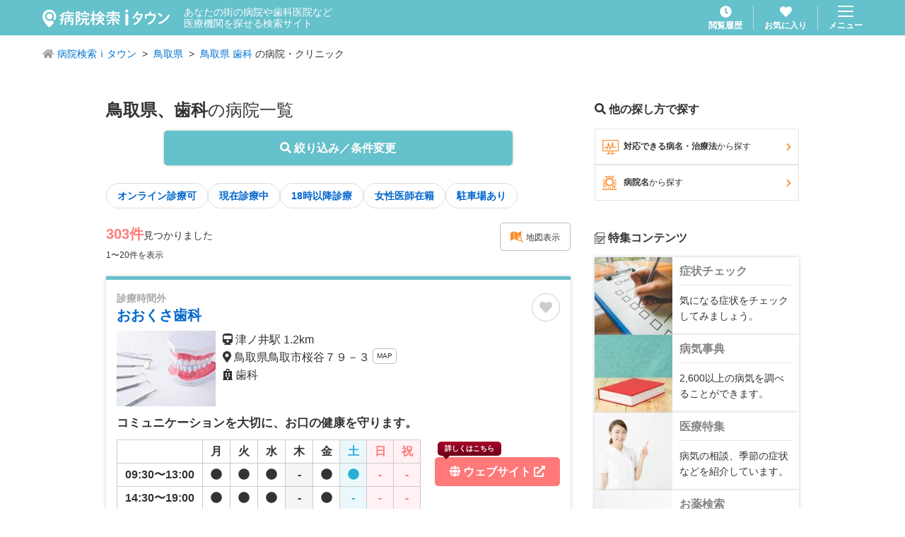

--- FILE ---
content_type: text/html; charset=utf-8
request_url: https://medical.itp.ne.jp/easy/list/-/-/%E9%B3%A5%E5%8F%96%E7%9C%8C/%E6%AD%AF%E7%A7%91/-/1/
body_size: 34382
content:
<!DOCTYPE html><html lang="ja" prefix="og: http://ogp.me/ns#"><head><meta charSet="utf-8"/><title>鳥取県 歯科の病院・医院 303件【病院検索ｉタウン】</title><meta name="viewport" content="width=device-width, initial-scale=1, user-scalable=no"/><meta name="format-detection" content="telephone=no"/><meta name="author" content="NTTタウンページ株式会社"/><meta name="copyright" content="Copyright © NTTタウンページ株式会社 All rights reserved."/><meta name="description" content="鳥取県、歯科の病院・医院一覧です。303件。NTTタウンページ(株)が運営する病院検索ｉタウンでは現在診療中や18時以降診療可などの条件で医療機関を探せます。"/><meta name="keywords" content="病院,医院,クリニック,歯科,病名,検索,病院検索ｉタウン"/><meta property="og:url" content="https://medical.itp.ne.jp/[search]/list/[area1]/[area2]/[area3]/[term]/[addterm]/[page]"/><meta property="og:type" content="article"/><meta property="og:title" content="鳥取県 歯科の病院・医院 303件【病院検索ｉタウン】"/><meta property="og:description" content="鳥取県、歯科の病院・医院一覧です。303件。NTTタウンページ(株)が運営する病院検索ｉタウンでは現在診療中や18時以降診療可などの条件で医療機関を探せます。"/><meta property="og:site_name" content="病院検索ｉタウン"/><meta property="og:locale" content="ja_JP"/><link rel="icon" href="/img/favicon.ico"/><link rel="apple-touch-icon" href="/img/apple-touch-icon.png" sizes="180x180"/><link rel="canonical" href="/easy/list/鳥取県/-/-/歯科/-/1"/><link rel="preload" as="image" imageSrcSet="/_next/image/?url=https%3A%2F%2Fresources.itp.ne.jp%2F310806793400000899%2Fthumb&amp;w=256&amp;q=75 1x, /_next/image/?url=https%3A%2F%2Fresources.itp.ne.jp%2F310806793400000899%2Fthumb&amp;w=384&amp;q=75 2x" fetchpriority="high"/><link rel="preload" as="image" imageSrcSet="/_next/image/?url=https%3A%2F%2Fresources.itp.ne.jp%2F310264593400000899%2Fthumb&amp;w=256&amp;q=75 1x, /_next/image/?url=https%3A%2F%2Fresources.itp.ne.jp%2F310264593400000899%2Fthumb&amp;w=384&amp;q=75 2x" fetchpriority="high"/><link rel="preload" as="image" imageSrcSet="/_next/image/?url=https%3A%2F%2Fresources.itp.ne.jp%2F318524793400000899%2Fthumb&amp;w=256&amp;q=75 1x, /_next/image/?url=https%3A%2F%2Fresources.itp.ne.jp%2F318524793400000899%2Fthumb&amp;w=384&amp;q=75 2x" fetchpriority="high"/><link rel="preload" as="image" imageSrcSet="/_next/image/?url=https%3A%2F%2Fresources.itp.ne.jp%2F315050255113650470%2Fthumb&amp;w=256&amp;q=75 1x, /_next/image/?url=https%3A%2F%2Fresources.itp.ne.jp%2F315050255113650470%2Fthumb&amp;w=384&amp;q=75 2x" fetchpriority="high"/><link rel="preload" as="image" imageSrcSet="/_next/image/?url=https%3A%2F%2Fresources.itp.ne.jp%2F316452904400000899%2Fthumb&amp;w=256&amp;q=75 1x, /_next/image/?url=https%3A%2F%2Fresources.itp.ne.jp%2F316452904400000899%2Fthumb&amp;w=384&amp;q=75 2x" fetchpriority="high"/><link rel="preload" as="image" imageSrcSet="/_next/image/?url=https%3A%2F%2Fresources.itp.ne.jp%2F317738793400000899%2Fthumb&amp;w=256&amp;q=75 1x, /_next/image/?url=https%3A%2F%2Fresources.itp.ne.jp%2F317738793400000899%2Fthumb&amp;w=384&amp;q=75 2x" fetchpriority="high"/><link rel="preload" as="image" imageSrcSet="/_next/image/?url=https%3A%2F%2Fresources.itp.ne.jp%2F316603952147660930%2Fthumb&amp;w=256&amp;q=75 1x, /_next/image/?url=https%3A%2F%2Fresources.itp.ne.jp%2F316603952147660930%2Fthumb&amp;w=384&amp;q=75 2x" fetchpriority="high"/><link rel="preload" as="image" imageSrcSet="/_next/image/?url=https%3A%2F%2Fresources.itp.ne.jp%2F314937793400000899%2Fthumb&amp;w=256&amp;q=75 1x, /_next/image/?url=https%3A%2F%2Fresources.itp.ne.jp%2F314937793400000899%2Fthumb&amp;w=384&amp;q=75 2x" fetchpriority="high"/><link rel="preload" as="image" imageSrcSet="/_next/image/?url=https%3A%2F%2Fresources.itp.ne.jp%2F318683014400000899%2Fthumb&amp;w=256&amp;q=75 1x, /_next/image/?url=https%3A%2F%2Fresources.itp.ne.jp%2F318683014400000899%2Fthumb&amp;w=384&amp;q=75 2x" fetchpriority="high"/><link rel="preload" as="image" imageSrcSet="/_next/image/?url=https%3A%2F%2Fresources.itp.ne.jp%2F319930393400000899%2Fthumb&amp;w=256&amp;q=75 1x, /_next/image/?url=https%3A%2F%2Fresources.itp.ne.jp%2F319930393400000899%2Fthumb&amp;w=384&amp;q=75 2x" fetchpriority="high"/><link rel="preload" as="image" imageSrcSet="/_next/image/?url=https%3A%2F%2Fresources.itp.ne.jp%2F317065893400000899%2Fthumb&amp;w=256&amp;q=75 1x, /_next/image/?url=https%3A%2F%2Fresources.itp.ne.jp%2F317065893400000899%2Fthumb&amp;w=384&amp;q=75 2x" fetchpriority="high"/><link rel="preload" as="image" imageSrcSet="/_next/image/?url=https%3A%2F%2Fresources.itp.ne.jp%2F310766793400000899%2Fthumb&amp;w=256&amp;q=75 1x, /_next/image/?url=https%3A%2F%2Fresources.itp.ne.jp%2F310766793400000899%2Fthumb&amp;w=384&amp;q=75 2x" fetchpriority="high"/><link rel="preload" as="image" imageSrcSet="/_next/image/?url=https%3A%2F%2Fresources.itp.ne.jp%2F316038193400000899%2Fthumb&amp;w=256&amp;q=75 1x, /_next/image/?url=https%3A%2F%2Fresources.itp.ne.jp%2F316038193400000899%2Fthumb&amp;w=384&amp;q=75 2x" fetchpriority="high"/><link rel="preload" as="image" imageSrcSet="/_next/image/?url=https%3A%2F%2Fresources.itp.ne.jp%2F317113928162361100%2Fthumb&amp;w=256&amp;q=75 1x, /_next/image/?url=https%3A%2F%2Fresources.itp.ne.jp%2F317113928162361100%2Fthumb&amp;w=384&amp;q=75 2x" fetchpriority="high"/><link rel="preload" as="image" imageSrcSet="/_next/image/?url=https%3A%2F%2Fresources.itp.ne.jp%2F318451014400000899%2Fthumb&amp;w=256&amp;q=75 1x, /_next/image/?url=https%3A%2F%2Fresources.itp.ne.jp%2F318451014400000899%2Fthumb&amp;w=384&amp;q=75 2x" fetchpriority="high"/><link rel="preload" as="image" imageSrcSet="/_next/image/?url=https%3A%2F%2Fresources.itp.ne.jp%2F316651152125330620%2Fthumb&amp;w=256&amp;q=75 1x, /_next/image/?url=https%3A%2F%2Fresources.itp.ne.jp%2F316651152125330620%2Fthumb&amp;w=384&amp;q=75 2x" fetchpriority="high"/><link rel="preload" as="image" imageSrcSet="/_next/image/?url=https%3A%2F%2Fresources.itp.ne.jp%2F312471893400000899%2Fthumb&amp;w=256&amp;q=75 1x, /_next/image/?url=https%3A%2F%2Fresources.itp.ne.jp%2F312471893400000899%2Fthumb&amp;w=384&amp;q=75 2x" fetchpriority="high"/><link rel="preload" as="image" imageSrcSet="/_next/image/?url=https%3A%2F%2Fresources.itp.ne.jp%2F316415514400000899%2Fthumb&amp;w=256&amp;q=75 1x, /_next/image/?url=https%3A%2F%2Fresources.itp.ne.jp%2F316415514400000899%2Fthumb&amp;w=384&amp;q=75 2x" fetchpriority="high"/><link rel="preload" as="image" imageSrcSet="/_next/image/?url=https%3A%2F%2Fresources.itp.ne.jp%2F315863702132330730%2Fthumb&amp;w=256&amp;q=75 1x, /_next/image/?url=https%3A%2F%2Fresources.itp.ne.jp%2F315863702132330730%2Fthumb&amp;w=384&amp;q=75 2x" fetchpriority="high"/><link rel="preload" as="image" imageSrcSet="/_next/image/?url=https%3A%2F%2Fresources.itp.ne.jp%2F313213253156051750%2Fthumb&amp;w=256&amp;q=75 1x, /_next/image/?url=https%3A%2F%2Fresources.itp.ne.jp%2F313213253156051750%2Fthumb&amp;w=384&amp;q=75 2x" fetchpriority="high"/><meta name="next-head-count" content="37"/><link rel="preload" href="/_next/static/css/cefd5fa4954752f9.css" as="style"/><link rel="stylesheet" href="/_next/static/css/cefd5fa4954752f9.css" data-n-g=""/><link rel="preload" href="/_next/static/css/1309d958aac33310.css" as="style"/><link rel="stylesheet" href="/_next/static/css/1309d958aac33310.css" data-n-p=""/><link rel="preload" href="/_next/static/css/7d250b9934c79597.css" as="style"/><link rel="stylesheet" href="/_next/static/css/7d250b9934c79597.css" data-n-p=""/><noscript data-n-css=""></noscript><script defer="" nomodule="" src="/_next/static/chunks/polyfills-c67a75d1b6f99dc8.js"></script><script src="/_next/static/chunks/webpack-9efb116dbf1654cc.js" defer=""></script><script src="/_next/static/chunks/framework-0c7baedefba6b077.js" defer=""></script><script src="/_next/static/chunks/main-2da44f59899fa641.js" defer=""></script><script src="/_next/static/chunks/pages/_app-754ce70419075213.js" defer=""></script><script src="/_next/static/chunks/cb1608f2-ab8dba059eba7283.js" defer=""></script><script src="/_next/static/chunks/765-fa7ca45d24fdc454.js" defer=""></script><script src="/_next/static/chunks/261-36f29a55949d5913.js" defer=""></script><script src="/_next/static/chunks/455-6031de1c3db04e83.js" defer=""></script><script src="/_next/static/chunks/36-07a995a19474e5c2.js" defer=""></script><script src="/_next/static/chunks/431-4c8c0f655d1a6ded.js" defer=""></script><script src="/_next/static/chunks/6-43661ec46c3a5d66.js" defer=""></script><script src="/_next/static/chunks/786-374864f9936acd8e.js" defer=""></script><script src="/_next/static/chunks/313-a0a09f3f36a2dc8a.js" defer=""></script><script src="/_next/static/chunks/407-763f041e0b4af0f1.js" defer=""></script><script src="/_next/static/chunks/586-e7f34e2550387a45.js" defer=""></script><script src="/_next/static/chunks/770-cec74496c2955711.js" defer=""></script><script src="/_next/static/chunks/pages/%5Bsearch%5D/list/%5Barea1%5D/%5Barea2%5D/%5Barea3%5D/%5Bterm%5D/%5Baddterm%5D/%5Bpage%5D-a4808fc967dbbd7c.js" defer=""></script><script src="/_next/static/fGT9mU8xESHw8kxPL3U-B/_buildManifest.js" defer=""></script><script src="/_next/static/fGT9mU8xESHw8kxPL3U-B/_ssgManifest.js" defer=""></script></head><body><div id="__next"><header class="GlobalHeader_header___fCoq"><div class="GlobalHeader_header__body__0_f04"><div class="GlobalHeader_header__title__0ZHDT"><h1 class="GlobalHeader_header__title__logo__Hyv42"><a class="u-hover" href="/"><img alt="病院検索ｉタウン" loading="lazy" width="180" height="26" decoding="async" data-nimg="1" style="color:transparent" src="/img/common/logo_medical-itown_white.svg"/></a></h1><p class="GlobalHeader_header__title__lead__O69Qf">あなたの街の病院や歯科医院など<br/>医療機関を探せる検索サイト</p></div><div class="GlobalHeader_header__nav__hya8L"><div class="GlobalHeader_header__nav__item__YxM3a"><a class="GlobalHeader_header__link__yXkTL u-hover" href="/history/1/"><svg aria-hidden="true" focusable="false" data-prefix="fas" data-icon="clock" class="svg-inline--fa fa-clock GlobalHeader_header__link__icon__An4hx" role="img" xmlns="http://www.w3.org/2000/svg" viewBox="0 0 512 512"><path fill="currentColor" d="M256,8C119,8,8,119,8,256S119,504,256,504,504,393,504,256,393,8,256,8Zm92.49,313h0l-20,25a16,16,0,0,1-22.49,2.5h0l-67-49.72a40,40,0,0,1-15-31.23V112a16,16,0,0,1,16-16h32a16,16,0,0,1,16,16V256l58,42.5A16,16,0,0,1,348.49,321Z"></path></svg><span class="GlobalHeader_header__link__text__UW8IK">閲覧履歴</span></a></div><div class="GlobalHeader_header__nav__item__YxM3a"><a class="GlobalHeader_header__link__yXkTL u-hover" href="/favorite/1/"><svg aria-hidden="true" focusable="false" data-prefix="fas" data-icon="heart" class="svg-inline--fa fa-heart GlobalHeader_header__link__icon__An4hx " role="img" xmlns="http://www.w3.org/2000/svg" viewBox="0 0 512 512"><path fill="currentColor" d="M462.3 62.6C407.5 15.9 326 24.3 275.7 76.2L256 96.5l-19.7-20.3C186.1 24.3 104.5 15.9 49.7 62.6c-62.8 53.6-66.1 149.8-9.9 207.9l193.5 199.8c12.5 12.9 32.8 12.9 45.3 0l193.5-199.8c56.3-58.1 53-154.3-9.8-207.9z"></path></svg><span class="GlobalHeader_header__link__text__UW8IK">お気に入り</span></a></div><div class="GlobalHeader_header__nav__item__YxM3a"><button type="button" class="GlobalHeader_header__menu__YR4Hc u-hover"><img alt="menu" loading="lazy" width="22" height="16" decoding="async" data-nimg="1" style="color:transparent" src="/img/common/icon_menu.svg"/><span class="GlobalHeader_header__menu__text__kORNZ">メニュー</span></button></div></div></div></header><article><ol class="BreadcrumbList_breadcrumbList__wV7wo"><li class="BreadcrumbList_breadcrumbList__item__VZOAu "><svg aria-hidden="true" focusable="false" data-prefix="fas" data-icon="home" class="svg-inline--fa fa-home BreadcrumbList_breadcrumbList__icon__CKisk" role="img" xmlns="http://www.w3.org/2000/svg" viewBox="0 0 576 512"><path fill="currentColor" d="M280.37 148.26L96 300.11V464a16 16 0 0 0 16 16l112.06-.29a16 16 0 0 0 15.92-16V368a16 16 0 0 1 16-16h64a16 16 0 0 1 16 16v95.64a16 16 0 0 0 16 16.05L464 480a16 16 0 0 0 16-16V300L295.67 148.26a12.19 12.19 0 0 0-15.3 0zM571.6 251.47L488 182.56V44.05a12 12 0 0 0-12-12h-56a12 12 0 0 0-12 12v72.61L318.47 43a48 48 0 0 0-61 0L4.34 251.47a12 12 0 0 0-1.6 16.9l25.5 31A12 12 0 0 0 45.15 301l235.22-193.74a12.19 12.19 0 0 1 15.3 0L530.9 301a12 12 0 0 0 16.9-1.6l25.5-31a12 12 0 0 0-1.7-16.93z"></path></svg><a class="BreadcrumbList_breadcrumbList__link__Ziob2" href="/">病院検索ｉタウン</a></li><li class="BreadcrumbList_breadcrumbList__item__VZOAu "><a class="BreadcrumbList_breadcrumbList__link__Ziob2" href="/easy/list/%E9%B3%A5%E5%8F%96%E7%9C%8C/-/-/-/-/1/">鳥取県</a></li><li class="BreadcrumbList_breadcrumbList__item__VZOAu "><a class="BreadcrumbList_breadcrumbList__link__Ziob2" href="/easy/list/%E9%B3%A5%E5%8F%96%E7%9C%8C/-/-/%E6%AD%AF%E7%A7%91/-/1/">鳥取県 歯科</a> の病院・クリニック</li></ol><div class="ContentsWrapper_contentsWrapper__H3tjd ContentsWrapper_contentsWrapper--verticalSpace__VuOha"><div class="ContentsTwoColumn_contentsTwoColumn__xftuW"><main class="ContentsTwoColumn_contentsTwoColumn__main__FVUBD"><h2 class="SearchTitle_searchTitle__RKAqR"><strong class="SearchTitle_searchTitle__strong__1TA2x">鳥取県、歯科</strong>の病院一覧</h2><div class="SearchList_resultTermButton__91WTz"><button type="button" class="Button_button__PT_6X Button_button--blue__tnxgp Button_button--fat__BawmW Button_button--shadow__f4IUf Button_button--round__kojWU"><svg aria-hidden="true" focusable="false" data-prefix="fas" data-icon="search" class="svg-inline--fa fa-search " role="img" xmlns="http://www.w3.org/2000/svg" viewBox="0 0 512 512"><path fill="currentColor" d="M505 442.7L405.3 343c-4.5-4.5-10.6-7-17-7H372c27.6-35.3 44-79.7 44-128C416 93.1 322.9 0 208 0S0 93.1 0 208s93.1 208 208 208c48.3 0 92.7-16.4 128-44v16.3c0 6.4 2.5 12.5 7 17l99.7 99.7c9.4 9.4 24.6 9.4 33.9 0l28.3-28.3c9.4-9.4 9.4-24.6.1-34zM208 336c-70.7 0-128-57.2-128-128 0-70.7 57.2-128 128-128 70.7 0 128 57.2 128 128 0 70.7-57.2 128-128 128z"></path></svg> 絞り込み／条件変更</button></div><div class="InlineLayout_inlineLayout__kHTGS"><a class="TagButton_tagButton__MtEiH TagButton_tagButton--white__OzvTV" rel="" href="/easy/list/-/-/%E9%B3%A5%E5%8F%96%E7%9C%8C/%E6%AD%AF%E7%A7%91/telemedicine/1/">オンライン診療可</a><a class="TagButton_tagButton__MtEiH TagButton_tagButton--white__OzvTV" rel="" href="/easy/list/-/-/%E9%B3%A5%E5%8F%96%E7%9C%8C/%E6%AD%AF%E7%A7%91/open/1/">現在診療中</a><a class="TagButton_tagButton__MtEiH TagButton_tagButton--white__OzvTV" rel="" href="/easy/list/-/-/%E9%B3%A5%E5%8F%96%E7%9C%8C/%E6%AD%AF%E7%A7%91/after-eighteen/1/">18時以降診療</a><a class="TagButton_tagButton__MtEiH TagButton_tagButton--white__OzvTV" rel="" href="/easy/list/-/-/%E9%B3%A5%E5%8F%96%E7%9C%8C/%E6%AD%AF%E7%A7%91/female-doctor/1/">女性医師在籍</a><a class="TagButton_tagButton__MtEiH TagButton_tagButton--white__OzvTV" rel="" href="/easy/list/-/-/%E9%B3%A5%E5%8F%96%E7%9C%8C/%E6%AD%AF%E7%A7%91/parking/1/">駐車場あり</a></div><div class="SearchList_resultStatusHeader__nxFB0"><div><p><span class="SearchList_resultStatusHeader__data__hits__strong__vCUch">303<!-- -->件</span>見つかりました</p><p class="SearchList_resultStatusHeader__data__displayNumber__cClRx">1〜20<!-- -->件を表示</p></div><div class="SearchList_resultStatusHeader__button__RzRa_"><a class="Button_button__PT_6X Button_button--outlineGray__0BkdF Button_button--weightNormal__p4NUn Button_button--fontSmall__J9csR Button_button--round__kojWU" rel="" href="/easy/map/-/-/%E9%B3%A5%E5%8F%96%E7%9C%8C/%E6%AD%AF%E7%A7%91/-/"><i class="CustomIcon_customIcon__xEWOr CustomIcon_customIcon--searchMap__RV2kA u-color-orange u-fz16"></i> 地図表示</a></div></div><div class="SearchList_resultList__3sZ6g"><div class="VerticalListLayout_verticalListLayout__T4SJ4"><div><article class="ArticleCard_articleCard__9WrEj"><header class="ArticleCard_articleCard__header__YZwxs"><div class="ArticleCard_articleCard__header__title__CUV4O"><span class="ArticleCard_articleCard__header__title__tag__eDwvK ArticleCard_articleCard__header__title__tag--offHours__R_qTc">診療時間外</span><h1 class="ArticleCard_articleCard__header__title__name__kSd3e"><a class="TextLink_textLink__C8Oo3" target="_blank" rel="noopener noreferrer" href="https://itp.ne.jp/info/310806793400000899/">おおくさ歯科</a></h1></div><div class="ArticleCard_articleCard__header__control__5WuWm"><div><div class="ToggleFavoriteButton_toggleFavoriteButton__xZmMk false"><svg aria-hidden="true" focusable="false" data-prefix="fas" data-icon="heart" class="svg-inline--fa fa-heart " role="img" xmlns="http://www.w3.org/2000/svg" viewBox="0 0 512 512"><path fill="currentColor" d="M462.3 62.6C407.5 15.9 326 24.3 275.7 76.2L256 96.5l-19.7-20.3C186.1 24.3 104.5 15.9 49.7 62.6c-62.8 53.6-66.1 149.8-9.9 207.9l193.5 199.8c12.5 12.9 32.8 12.9 45.3 0l193.5-199.8c56.3-58.1 53-154.3-9.8-207.9z"></path></svg><span class="ToggleFavoriteButton_toggleFavoriteButton__popup__Y1oFB false">追加しました</span></div></div></div></header><div class="ArticleCard_articleCard__info__erVZQ"><div class="ArticleCard_articleCard__info__thumbnail__UOr6i"><img alt="thumbnail" fetchpriority="high" width="140" height="107" decoding="async" data-nimg="1" class="u-wh100p" style="color:transparent" srcSet="/_next/image/?url=https%3A%2F%2Fresources.itp.ne.jp%2F310806793400000899%2Fthumb&amp;w=256&amp;q=75 1x, /_next/image/?url=https%3A%2F%2Fresources.itp.ne.jp%2F310806793400000899%2Fthumb&amp;w=384&amp;q=75 2x" src="/_next/image/?url=https%3A%2F%2Fresources.itp.ne.jp%2F310806793400000899%2Fthumb&amp;w=384&amp;q=75"/></div><div class="ArticleCard_articleCard__info__data___KEXl false"><p class="ArticleCard_articleCard__info__data__text__IpyFA"><svg aria-hidden="true" focusable="false" data-prefix="fas" data-icon="train" class="svg-inline--fa fa-train " role="img" xmlns="http://www.w3.org/2000/svg" viewBox="0 0 448 512"><path fill="currentColor" d="M448 96v256c0 51.815-61.624 96-130.022 96l62.98 49.721C386.905 502.417 383.562 512 376 512H72c-7.578 0-10.892-9.594-4.957-14.279L130.022 448C61.82 448 0 403.954 0 352V96C0 42.981 64 0 128 0h192c65 0 128 42.981 128 96zm-48 136V120c0-13.255-10.745-24-24-24H72c-13.255 0-24 10.745-24 24v112c0 13.255 10.745 24 24 24h304c13.255 0 24-10.745 24-24zm-176 64c-30.928 0-56 25.072-56 56s25.072 56 56 56 56-25.072 56-56-25.072-56-56-56z"></path></svg> <!-- -->津ノ井駅<!-- --> <!-- -->1.2km<!-- -->  </p><p class="ArticleCard_articleCard__info__data__text__IpyFA"><svg aria-hidden="true" focusable="false" data-prefix="fas" data-icon="map-marker-alt" class="svg-inline--fa fa-map-marker-alt " role="img" xmlns="http://www.w3.org/2000/svg" viewBox="0 0 384 512"><path fill="currentColor" d="M172.268 501.67C26.97 291.031 0 269.413 0 192 0 85.961 85.961 0 192 0s192 85.961 192 192c0 77.413-26.97 99.031-172.268 309.67-9.535 13.774-29.93 13.773-39.464 0zM192 272c44.183 0 80-35.817 80-80s-35.817-80-80-80-80 35.817-80 80 35.817 80 80 80z"></path></svg> <!-- -->鳥取県鳥取市桜谷<!-- -->７９－３<!-- --> <a class="Button_button__PT_6X Button_button--outlineGray__0BkdF Button_button--fontXSmall__qSFzk Button_button--tight__9TaIv Button_button--weightNormal__p4NUn Button_button--round__kojWU Button_button--inlineBlock__tpfEU" rel="" href="/minfo/310806793400000899/map/">MAP</a></p><p class="ArticleCard_articleCard__info__data__text__IpyFA ArticleCard_articleCard__info__data__text--indent__qR7FJ"><svg aria-hidden="true" focusable="false" data-prefix="fas" data-icon="hospital" class="svg-inline--fa fa-hospital " role="img" xmlns="http://www.w3.org/2000/svg" viewBox="0 0 448 512"><path fill="currentColor" d="M448 492v20H0v-20c0-6.627 5.373-12 12-12h20V120c0-13.255 10.745-24 24-24h88V24c0-13.255 10.745-24 24-24h112c13.255 0 24 10.745 24 24v72h88c13.255 0 24 10.745 24 24v360h20c6.627 0 12 5.373 12 12zM308 192h-40c-6.627 0-12 5.373-12 12v40c0 6.627 5.373 12 12 12h40c6.627 0 12-5.373 12-12v-40c0-6.627-5.373-12-12-12zm-168 64h40c6.627 0 12-5.373 12-12v-40c0-6.627-5.373-12-12-12h-40c-6.627 0-12 5.373-12 12v40c0 6.627 5.373 12 12 12zm104 128h-40c-6.627 0-12 5.373-12 12v84h64v-84c0-6.627-5.373-12-12-12zm64-96h-40c-6.627 0-12 5.373-12 12v40c0 6.627 5.373 12 12 12h40c6.627 0 12-5.373 12-12v-40c0-6.627-5.373-12-12-12zm-116 12c0-6.627-5.373-12-12-12h-40c-6.627 0-12 5.373-12 12v40c0 6.627 5.373 12 12 12h40c6.627 0 12-5.373 12-12v-40zM182 96h26v26a6 6 0 0 0 6 6h20a6 6 0 0 0 6-6V96h26a6 6 0 0 0 6-6V70a6 6 0 0 0-6-6h-26V38a6 6 0 0 0-6-6h-20a6 6 0 0 0-6 6v26h-26a6 6 0 0 0-6 6v20a6 6 0 0 0 6 6z"></path></svg> <!-- -->歯科</p></div></div><p class="ArticleCard_articleCard__lead__Ejhlc">コミュニケーションを大切に、お口の健康を守ります。</p><div class="ArticleCard_articleCard__body__GGS33"><div class="ArticleCard_articleCard__body__schedule__fMB0E"><table class="ScheduleTable_scheduleTable__sFJ5N"><thead><tr><th class="ScheduleTable_scheduleTable__head__2bwTy"> </th><th class="ScheduleTable_scheduleTable__head__2bwTy">月</th><th class="ScheduleTable_scheduleTable__head__2bwTy">火</th><th class="ScheduleTable_scheduleTable__head__2bwTy">水</th><th class="ScheduleTable_scheduleTable__head__2bwTy">木</th><th class="ScheduleTable_scheduleTable__head__2bwTy">金</th><th class="ScheduleTable_scheduleTable__head__2bwTy">土</th><th class="ScheduleTable_scheduleTable__head__2bwTy">日</th><th class="ScheduleTable_scheduleTable__head__2bwTy">祝</th></tr></thead><tbody><tr><td class="ScheduleTable_scheduleTable__data__vmwUY">09:30〜13:00</td><td class="ScheduleTable_scheduleTable__data__vmwUY "><svg aria-hidden="true" focusable="false" data-prefix="fas" data-icon="circle" class="svg-inline--fa fa-circle " role="img" xmlns="http://www.w3.org/2000/svg" viewBox="0 0 512 512"><path fill="currentColor" d="M256 8C119 8 8 119 8 256s111 248 248 248 248-111 248-248S393 8 256 8z"></path></svg></td><td class="ScheduleTable_scheduleTable__data__vmwUY "><svg aria-hidden="true" focusable="false" data-prefix="fas" data-icon="circle" class="svg-inline--fa fa-circle " role="img" xmlns="http://www.w3.org/2000/svg" viewBox="0 0 512 512"><path fill="currentColor" d="M256 8C119 8 8 119 8 256s111 248 248 248 248-111 248-248S393 8 256 8z"></path></svg></td><td class="ScheduleTable_scheduleTable__data__vmwUY "><svg aria-hidden="true" focusable="false" data-prefix="fas" data-icon="circle" class="svg-inline--fa fa-circle " role="img" xmlns="http://www.w3.org/2000/svg" viewBox="0 0 512 512"><path fill="currentColor" d="M256 8C119 8 8 119 8 256s111 248 248 248 248-111 248-248S393 8 256 8z"></path></svg></td><td class="ScheduleTable_scheduleTable__data__vmwUY ScheduleTable_scheduleTable__data--empty__SIEG_">-</td><td class="ScheduleTable_scheduleTable__data__vmwUY "><svg aria-hidden="true" focusable="false" data-prefix="fas" data-icon="circle" class="svg-inline--fa fa-circle " role="img" xmlns="http://www.w3.org/2000/svg" viewBox="0 0 512 512"><path fill="currentColor" d="M256 8C119 8 8 119 8 256s111 248 248 248 248-111 248-248S393 8 256 8z"></path></svg></td><td class="ScheduleTable_scheduleTable__data__vmwUY "><svg aria-hidden="true" focusable="false" data-prefix="fas" data-icon="circle" class="svg-inline--fa fa-circle " role="img" xmlns="http://www.w3.org/2000/svg" viewBox="0 0 512 512"><path fill="currentColor" d="M256 8C119 8 8 119 8 256s111 248 248 248 248-111 248-248S393 8 256 8z"></path></svg></td><td class="ScheduleTable_scheduleTable__data__vmwUY ScheduleTable_scheduleTable__data--empty__SIEG_">-</td><td class="ScheduleTable_scheduleTable__data__vmwUY ScheduleTable_scheduleTable__data--empty__SIEG_">-</td></tr><tr><td class="ScheduleTable_scheduleTable__data__vmwUY">14:30〜19:00</td><td class="ScheduleTable_scheduleTable__data__vmwUY "><svg aria-hidden="true" focusable="false" data-prefix="fas" data-icon="circle" class="svg-inline--fa fa-circle " role="img" xmlns="http://www.w3.org/2000/svg" viewBox="0 0 512 512"><path fill="currentColor" d="M256 8C119 8 8 119 8 256s111 248 248 248 248-111 248-248S393 8 256 8z"></path></svg></td><td class="ScheduleTable_scheduleTable__data__vmwUY "><svg aria-hidden="true" focusable="false" data-prefix="fas" data-icon="circle" class="svg-inline--fa fa-circle " role="img" xmlns="http://www.w3.org/2000/svg" viewBox="0 0 512 512"><path fill="currentColor" d="M256 8C119 8 8 119 8 256s111 248 248 248 248-111 248-248S393 8 256 8z"></path></svg></td><td class="ScheduleTable_scheduleTable__data__vmwUY "><svg aria-hidden="true" focusable="false" data-prefix="fas" data-icon="circle" class="svg-inline--fa fa-circle " role="img" xmlns="http://www.w3.org/2000/svg" viewBox="0 0 512 512"><path fill="currentColor" d="M256 8C119 8 8 119 8 256s111 248 248 248 248-111 248-248S393 8 256 8z"></path></svg></td><td class="ScheduleTable_scheduleTable__data__vmwUY ScheduleTable_scheduleTable__data--empty__SIEG_">-</td><td class="ScheduleTable_scheduleTable__data__vmwUY "><svg aria-hidden="true" focusable="false" data-prefix="fas" data-icon="circle" class="svg-inline--fa fa-circle " role="img" xmlns="http://www.w3.org/2000/svg" viewBox="0 0 512 512"><path fill="currentColor" d="M256 8C119 8 8 119 8 256s111 248 248 248 248-111 248-248S393 8 256 8z"></path></svg></td><td class="ScheduleTable_scheduleTable__data__vmwUY ScheduleTable_scheduleTable__data--empty__SIEG_">-</td><td class="ScheduleTable_scheduleTable__data__vmwUY ScheduleTable_scheduleTable__data--empty__SIEG_">-</td><td class="ScheduleTable_scheduleTable__data__vmwUY ScheduleTable_scheduleTable__data--empty__SIEG_">-</td></tr></tbody><caption class="ScheduleTable_scheduleTable__caption__nLq47"><span class="ScheduleTable_scheduleTable__caption__text__3pmPR"><span class="ScheduleTable_scheduleTable__caption__text__label__v3bPG">備考</span><span class="ScheduleTable_scheduleTable__caption__text__body__GoqSo">土曜AMのみ　予約制　祝日ある週は木曜AM診療あり　臨時休診あり</span></span></caption></table></div><div class="ArticleCard_articleCard__body__link__4MXGd"><div class="u-pt25"><a class="Button_button__PT_6X Button_button--pink__7t_Us Button_button--round__kojWU" target="_blank" rel="noopener noreferrer" href="https://itp.ne.jp/info/310806793400000899/"><span class="ArticleCard_articleCardTip__rPq2U">詳しくはこちら</span><svg aria-hidden="true" focusable="false" data-prefix="fas" data-icon="globe" class="svg-inline--fa fa-globe " role="img" xmlns="http://www.w3.org/2000/svg" viewBox="0 0 496 512"><path fill="currentColor" d="M336.5 160C322 70.7 287.8 8 248 8s-74 62.7-88.5 152h177zM152 256c0 22.2 1.2 43.5 3.3 64h185.3c2.1-20.5 3.3-41.8 3.3-64s-1.2-43.5-3.3-64H155.3c-2.1 20.5-3.3 41.8-3.3 64zm324.7-96c-28.6-67.9-86.5-120.4-158-141.6 24.4 33.8 41.2 84.7 50 141.6h108zM177.2 18.4C105.8 39.6 47.8 92.1 19.3 160h108c8.7-56.9 25.5-107.8 49.9-141.6zM487.4 192H372.7c2.1 21 3.3 42.5 3.3 64s-1.2 43-3.3 64h114.6c5.5-20.5 8.6-41.8 8.6-64s-3.1-43.5-8.5-64zM120 256c0-21.5 1.2-43 3.3-64H8.6C3.2 212.5 0 233.8 0 256s3.2 43.5 8.6 64h114.6c-2-21-3.2-42.5-3.2-64zm39.5 96c14.5 89.3 48.7 152 88.5 152s74-62.7 88.5-152h-177zm159.3 141.6c71.4-21.2 129.4-73.7 158-141.6h-108c-8.8 56.9-25.6 107.8-50 141.6zM19.3 352c28.6 67.9 86.5 120.4 158 141.6-24.4-33.8-41.2-84.7-50-141.6h-108z"></path></svg> ウェブサイト <svg aria-hidden="true" focusable="false" data-prefix="fas" data-icon="external-link-alt" class="svg-inline--fa fa-external-link-alt " role="img" xmlns="http://www.w3.org/2000/svg" viewBox="0 0 512 512"><path fill="currentColor" d="M432,320H400a16,16,0,0,0-16,16V448H64V128H208a16,16,0,0,0,16-16V80a16,16,0,0,0-16-16H48A48,48,0,0,0,0,112V464a48,48,0,0,0,48,48H400a48,48,0,0,0,48-48V336A16,16,0,0,0,432,320ZM488,0h-128c-21.37,0-32.05,25.91-17,41l35.73,35.73L135,320.37a24,24,0,0,0,0,34L157.67,377a24,24,0,0,0,34,0L435.28,133.32,471,169c15,15,41,4.5,41-17V24A24,24,0,0,0,488,0Z"></path></svg></a></div></div></div><ul class="ArticleCard_articleCardTagWrapper__Vpkja"><li class="ArticleCard_articleCardTag__4ZX8_">土曜診療</li><li class="ArticleCard_articleCardTag__4ZX8_">18時以降診療</li></ul><div class="ArticleCard_articleCard__detailLink__za8vP"><p class="ArticleCard_articleCard__attention__rCQC_">※掲載情報に関するご注意</p><div class="ArticleCard_articleCard__detailLink__area__7QLmZ"><div class="ArticleCard_articleCard__detailLink__area__button__832lc"><div class="ArticleCard_articleCard__detailLink__area__button__item__HjSHD"><a class="Button_button__PT_6X Button_button--lightblue__MUK_Z Button_button--round__kojWU" rel="" href="/minfo/310806793400000899/"><svg aria-hidden="true" focusable="false" data-prefix="fas" data-icon="exclamation-circle" class="svg-inline--fa fa-exclamation-circle " role="img" xmlns="http://www.w3.org/2000/svg" viewBox="0 0 512 512"><path fill="currentColor" d="M504 256c0 136.997-111.043 248-248 248S8 392.997 8 256C8 119.083 119.043 8 256 8s248 111.083 248 248zm-248 50c-25.405 0-46 20.595-46 46s20.595 46 46 46 46-20.595 46-46-20.595-46-46-46zm-43.673-165.346l7.418 136c.347 6.364 5.609 11.346 11.982 11.346h48.546c6.373 0 11.635-4.982 11.982-11.346l7.418-136c.375-6.874-5.098-12.654-11.982-12.654h-63.383c-6.884 0-12.356 5.78-11.981 12.654z"></path></svg> 基本情報</a></div></div></div></div></article></div><div><article class="ArticleCard_articleCard__9WrEj"><header class="ArticleCard_articleCard__header__YZwxs"><div class="ArticleCard_articleCard__header__title__CUV4O"><span class="ArticleCard_articleCard__header__title__tag__eDwvK ArticleCard_articleCard__header__title__tag--offHours__R_qTc">診療時間外</span><h1 class="ArticleCard_articleCard__header__title__name__kSd3e"><a class="TextLink_textLink__C8Oo3" target="_blank" rel="noopener noreferrer" href="https://itp.ne.jp/info/310264593400000899/">マブチ歯科医院</a></h1></div><div class="ArticleCard_articleCard__header__control__5WuWm"><div><div class="ToggleFavoriteButton_toggleFavoriteButton__xZmMk false"><svg aria-hidden="true" focusable="false" data-prefix="fas" data-icon="heart" class="svg-inline--fa fa-heart " role="img" xmlns="http://www.w3.org/2000/svg" viewBox="0 0 512 512"><path fill="currentColor" d="M462.3 62.6C407.5 15.9 326 24.3 275.7 76.2L256 96.5l-19.7-20.3C186.1 24.3 104.5 15.9 49.7 62.6c-62.8 53.6-66.1 149.8-9.9 207.9l193.5 199.8c12.5 12.9 32.8 12.9 45.3 0l193.5-199.8c56.3-58.1 53-154.3-9.8-207.9z"></path></svg><span class="ToggleFavoriteButton_toggleFavoriteButton__popup__Y1oFB false">追加しました</span></div></div></div></header><div class="ArticleCard_articleCard__info__erVZQ"><div class="ArticleCard_articleCard__info__thumbnail__UOr6i"><img alt="thumbnail" fetchpriority="high" width="140" height="107" decoding="async" data-nimg="1" class="u-wh100p" style="color:transparent" srcSet="/_next/image/?url=https%3A%2F%2Fresources.itp.ne.jp%2F310264593400000899%2Fthumb&amp;w=256&amp;q=75 1x, /_next/image/?url=https%3A%2F%2Fresources.itp.ne.jp%2F310264593400000899%2Fthumb&amp;w=384&amp;q=75 2x" src="/_next/image/?url=https%3A%2F%2Fresources.itp.ne.jp%2F310264593400000899%2Fthumb&amp;w=384&amp;q=75"/></div><div class="ArticleCard_articleCard__info__data___KEXl false"><p class="ArticleCard_articleCard__info__data__text__IpyFA"><svg aria-hidden="true" focusable="false" data-prefix="fas" data-icon="train" class="svg-inline--fa fa-train " role="img" xmlns="http://www.w3.org/2000/svg" viewBox="0 0 448 512"><path fill="currentColor" d="M448 96v256c0 51.815-61.624 96-130.022 96l62.98 49.721C386.905 502.417 383.562 512 376 512H72c-7.578 0-10.892-9.594-4.957-14.279L130.022 448C61.82 448 0 403.954 0 352V96C0 42.981 64 0 128 0h192c65 0 128 42.981 128 96zm-48 136V120c0-13.255-10.745-24-24-24H72c-13.255 0-24 10.745-24 24v112c0 13.255 10.745 24 24 24h304c13.255 0 24-10.745 24-24zm-176 64c-30.928 0-56 25.072-56 56s25.072 56 56 56 56-25.072 56-56-25.072-56-56-56z"></path></svg> <!-- -->鳥取駅<!-- --> <!-- -->321m<!-- -->  </p><p class="ArticleCard_articleCard__info__data__text__IpyFA"><svg aria-hidden="true" focusable="false" data-prefix="fas" data-icon="map-marker-alt" class="svg-inline--fa fa-map-marker-alt " role="img" xmlns="http://www.w3.org/2000/svg" viewBox="0 0 384 512"><path fill="currentColor" d="M172.268 501.67C26.97 291.031 0 269.413 0 192 0 85.961 85.961 0 192 0s192 85.961 192 192c0 77.413-26.97 99.031-172.268 309.67-9.535 13.774-29.93 13.773-39.464 0zM192 272c44.183 0 80-35.817 80-80s-35.817-80-80-80-80 35.817-80 80 35.817 80 80 80z"></path></svg> <!-- -->鳥取県鳥取市今町２丁目<!-- -->３０１<!-- --> <a class="Button_button__PT_6X Button_button--outlineGray__0BkdF Button_button--fontXSmall__qSFzk Button_button--tight__9TaIv Button_button--weightNormal__p4NUn Button_button--round__kojWU Button_button--inlineBlock__tpfEU" rel="" href="/minfo/310264593400000899/map/">MAP</a></p><p class="ArticleCard_articleCard__info__data__text__IpyFA ArticleCard_articleCard__info__data__text--indent__qR7FJ"><svg aria-hidden="true" focusable="false" data-prefix="fas" data-icon="hospital" class="svg-inline--fa fa-hospital " role="img" xmlns="http://www.w3.org/2000/svg" viewBox="0 0 448 512"><path fill="currentColor" d="M448 492v20H0v-20c0-6.627 5.373-12 12-12h20V120c0-13.255 10.745-24 24-24h88V24c0-13.255 10.745-24 24-24h112c13.255 0 24 10.745 24 24v72h88c13.255 0 24 10.745 24 24v360h20c6.627 0 12 5.373 12 12zM308 192h-40c-6.627 0-12 5.373-12 12v40c0 6.627 5.373 12 12 12h40c6.627 0 12-5.373 12-12v-40c0-6.627-5.373-12-12-12zm-168 64h40c6.627 0 12-5.373 12-12v-40c0-6.627-5.373-12-12-12h-40c-6.627 0-12 5.373-12 12v40c0 6.627 5.373 12 12 12zm104 128h-40c-6.627 0-12 5.373-12 12v84h64v-84c0-6.627-5.373-12-12-12zm64-96h-40c-6.627 0-12 5.373-12 12v40c0 6.627 5.373 12 12 12h40c6.627 0 12-5.373 12-12v-40c0-6.627-5.373-12-12-12zm-116 12c0-6.627-5.373-12-12-12h-40c-6.627 0-12 5.373-12 12v40c0 6.627 5.373 12 12 12h40c6.627 0 12-5.373 12-12v-40zM182 96h26v26a6 6 0 0 0 6 6h20a6 6 0 0 0 6-6V96h26a6 6 0 0 0 6-6V70a6 6 0 0 0-6-6h-26V38a6 6 0 0 0-6-6h-20a6 6 0 0 0-6 6v26h-26a6 6 0 0 0-6 6v20a6 6 0 0 0 6 6z"></path></svg> <!-- -->矯正歯科、歯科、歯科口腔外科、小児歯科</p></div></div><p class="ArticleCard_articleCard__lead__Ejhlc">歯と口の健康を守ります。</p><div class="ArticleCard_articleCard__body__GGS33"><div class="ArticleCard_articleCard__body__schedule__fMB0E"><table class="ScheduleTable_scheduleTable__sFJ5N"><thead><tr><th class="ScheduleTable_scheduleTable__head__2bwTy"> </th><th class="ScheduleTable_scheduleTable__head__2bwTy">月</th><th class="ScheduleTable_scheduleTable__head__2bwTy">火</th><th class="ScheduleTable_scheduleTable__head__2bwTy">水</th><th class="ScheduleTable_scheduleTable__head__2bwTy">木</th><th class="ScheduleTable_scheduleTable__head__2bwTy">金</th><th class="ScheduleTable_scheduleTable__head__2bwTy">土</th><th class="ScheduleTable_scheduleTable__head__2bwTy">日</th><th class="ScheduleTable_scheduleTable__head__2bwTy">祝</th></tr></thead><tbody><tr><td class="ScheduleTable_scheduleTable__data__vmwUY">10:00〜13:30</td><td class="ScheduleTable_scheduleTable__data__vmwUY "><svg aria-hidden="true" focusable="false" data-prefix="fas" data-icon="circle" class="svg-inline--fa fa-circle " role="img" xmlns="http://www.w3.org/2000/svg" viewBox="0 0 512 512"><path fill="currentColor" d="M256 8C119 8 8 119 8 256s111 248 248 248 248-111 248-248S393 8 256 8z"></path></svg></td><td class="ScheduleTable_scheduleTable__data__vmwUY "><svg aria-hidden="true" focusable="false" data-prefix="fas" data-icon="circle" class="svg-inline--fa fa-circle " role="img" xmlns="http://www.w3.org/2000/svg" viewBox="0 0 512 512"><path fill="currentColor" d="M256 8C119 8 8 119 8 256s111 248 248 248 248-111 248-248S393 8 256 8z"></path></svg></td><td class="ScheduleTable_scheduleTable__data__vmwUY "><svg aria-hidden="true" focusable="false" data-prefix="fas" data-icon="circle" class="svg-inline--fa fa-circle " role="img" xmlns="http://www.w3.org/2000/svg" viewBox="0 0 512 512"><path fill="currentColor" d="M256 8C119 8 8 119 8 256s111 248 248 248 248-111 248-248S393 8 256 8z"></path></svg></td><td class="ScheduleTable_scheduleTable__data__vmwUY "><svg aria-hidden="true" focusable="false" data-prefix="fas" data-icon="circle" class="svg-inline--fa fa-circle " role="img" xmlns="http://www.w3.org/2000/svg" viewBox="0 0 512 512"><path fill="currentColor" d="M256 8C119 8 8 119 8 256s111 248 248 248 248-111 248-248S393 8 256 8z"></path></svg></td><td class="ScheduleTable_scheduleTable__data__vmwUY "><svg aria-hidden="true" focusable="false" data-prefix="fas" data-icon="circle" class="svg-inline--fa fa-circle " role="img" xmlns="http://www.w3.org/2000/svg" viewBox="0 0 512 512"><path fill="currentColor" d="M256 8C119 8 8 119 8 256s111 248 248 248 248-111 248-248S393 8 256 8z"></path></svg></td><td class="ScheduleTable_scheduleTable__data__vmwUY "><svg aria-hidden="true" focusable="false" data-prefix="fas" data-icon="circle" class="svg-inline--fa fa-circle " role="img" xmlns="http://www.w3.org/2000/svg" viewBox="0 0 512 512"><path fill="currentColor" d="M256 8C119 8 8 119 8 256s111 248 248 248 248-111 248-248S393 8 256 8z"></path></svg></td><td class="ScheduleTable_scheduleTable__data__vmwUY ScheduleTable_scheduleTable__data--empty__SIEG_">-</td><td class="ScheduleTable_scheduleTable__data__vmwUY ScheduleTable_scheduleTable__data--empty__SIEG_">-</td></tr><tr><td class="ScheduleTable_scheduleTable__data__vmwUY">16:00〜20:00</td><td class="ScheduleTable_scheduleTable__data__vmwUY "><svg aria-hidden="true" focusable="false" data-prefix="fas" data-icon="circle" class="svg-inline--fa fa-circle " role="img" xmlns="http://www.w3.org/2000/svg" viewBox="0 0 512 512"><path fill="currentColor" d="M256 8C119 8 8 119 8 256s111 248 248 248 248-111 248-248S393 8 256 8z"></path></svg></td><td class="ScheduleTable_scheduleTable__data__vmwUY "><svg aria-hidden="true" focusable="false" data-prefix="fas" data-icon="circle" class="svg-inline--fa fa-circle " role="img" xmlns="http://www.w3.org/2000/svg" viewBox="0 0 512 512"><path fill="currentColor" d="M256 8C119 8 8 119 8 256s111 248 248 248 248-111 248-248S393 8 256 8z"></path></svg></td><td class="ScheduleTable_scheduleTable__data__vmwUY "><svg aria-hidden="true" focusable="false" data-prefix="fas" data-icon="circle" class="svg-inline--fa fa-circle " role="img" xmlns="http://www.w3.org/2000/svg" viewBox="0 0 512 512"><path fill="currentColor" d="M256 8C119 8 8 119 8 256s111 248 248 248 248-111 248-248S393 8 256 8z"></path></svg></td><td class="ScheduleTable_scheduleTable__data__vmwUY ScheduleTable_scheduleTable__data--empty__SIEG_">-</td><td class="ScheduleTable_scheduleTable__data__vmwUY "><svg aria-hidden="true" focusable="false" data-prefix="fas" data-icon="circle" class="svg-inline--fa fa-circle " role="img" xmlns="http://www.w3.org/2000/svg" viewBox="0 0 512 512"><path fill="currentColor" d="M256 8C119 8 8 119 8 256s111 248 248 248 248-111 248-248S393 8 256 8z"></path></svg></td><td class="ScheduleTable_scheduleTable__data__vmwUY ScheduleTable_scheduleTable__data--empty__SIEG_">-</td><td class="ScheduleTable_scheduleTable__data__vmwUY ScheduleTable_scheduleTable__data--empty__SIEG_">-</td><td class="ScheduleTable_scheduleTable__data__vmwUY ScheduleTable_scheduleTable__data--empty__SIEG_">-</td></tr></tbody><caption class="ScheduleTable_scheduleTable__caption__nLq47"><span class="ScheduleTable_scheduleTable__caption__text__3pmPR"><span class="ScheduleTable_scheduleTable__caption__text__label__v3bPG">備考</span><span class="ScheduleTable_scheduleTable__caption__text__body__GoqSo">木・土曜AMのみ　予約制　臨時休診あり</span></span></caption></table></div><div class="ArticleCard_articleCard__body__link__4MXGd"><div class="u-pt25"><a class="Button_button__PT_6X Button_button--pink__7t_Us Button_button--round__kojWU" target="_blank" rel="noopener noreferrer" href="https://itp.ne.jp/info/310264593400000899/"><span class="ArticleCard_articleCardTip__rPq2U">詳しくはこちら</span><svg aria-hidden="true" focusable="false" data-prefix="fas" data-icon="globe" class="svg-inline--fa fa-globe " role="img" xmlns="http://www.w3.org/2000/svg" viewBox="0 0 496 512"><path fill="currentColor" d="M336.5 160C322 70.7 287.8 8 248 8s-74 62.7-88.5 152h177zM152 256c0 22.2 1.2 43.5 3.3 64h185.3c2.1-20.5 3.3-41.8 3.3-64s-1.2-43.5-3.3-64H155.3c-2.1 20.5-3.3 41.8-3.3 64zm324.7-96c-28.6-67.9-86.5-120.4-158-141.6 24.4 33.8 41.2 84.7 50 141.6h108zM177.2 18.4C105.8 39.6 47.8 92.1 19.3 160h108c8.7-56.9 25.5-107.8 49.9-141.6zM487.4 192H372.7c2.1 21 3.3 42.5 3.3 64s-1.2 43-3.3 64h114.6c5.5-20.5 8.6-41.8 8.6-64s-3.1-43.5-8.5-64zM120 256c0-21.5 1.2-43 3.3-64H8.6C3.2 212.5 0 233.8 0 256s3.2 43.5 8.6 64h114.6c-2-21-3.2-42.5-3.2-64zm39.5 96c14.5 89.3 48.7 152 88.5 152s74-62.7 88.5-152h-177zm159.3 141.6c71.4-21.2 129.4-73.7 158-141.6h-108c-8.8 56.9-25.6 107.8-50 141.6zM19.3 352c28.6 67.9 86.5 120.4 158 141.6-24.4-33.8-41.2-84.7-50-141.6h-108z"></path></svg> ウェブサイト <svg aria-hidden="true" focusable="false" data-prefix="fas" data-icon="external-link-alt" class="svg-inline--fa fa-external-link-alt " role="img" xmlns="http://www.w3.org/2000/svg" viewBox="0 0 512 512"><path fill="currentColor" d="M432,320H400a16,16,0,0,0-16,16V448H64V128H208a16,16,0,0,0,16-16V80a16,16,0,0,0-16-16H48A48,48,0,0,0,0,112V464a48,48,0,0,0,48,48H400a48,48,0,0,0,48-48V336A16,16,0,0,0,432,320ZM488,0h-128c-21.37,0-32.05,25.91-17,41l35.73,35.73L135,320.37a24,24,0,0,0,0,34L157.67,377a24,24,0,0,0,34,0L435.28,133.32,471,169c15,15,41,4.5,41-17V24A24,24,0,0,0,488,0Z"></path></svg></a></div></div></div><ul class="ArticleCard_articleCardTagWrapper__Vpkja"><li class="ArticleCard_articleCardTag__4ZX8_">土曜診療</li><li class="ArticleCard_articleCardTag__4ZX8_">18時以降診療</li><li class="ArticleCard_articleCardTag__4ZX8_">駐車場あり</li><li class="ArticleCard_articleCardTag__4ZX8_">駅近く</li><li class="ArticleCard_articleCardTag__4ZX8_">予約あり</li></ul><div class="u-mt10"><span class="ArticleCard_articleCardIcon__gSrf7"><i class="CustomIcon_customIcon__xEWOr CustomIcon_customIcon--display__4WpHj u-color-orange"></i></span>歯周病、歯周組織再生療法<span class="u-color-blue">もっと見る</span></div><div class="ArticleCard_articleCard__detailLink__za8vP"><p class="ArticleCard_articleCard__attention__rCQC_">※掲載情報に関するご注意</p><div class="ArticleCard_articleCard__detailLink__area__7QLmZ"><div class="ArticleCard_articleCard__detailLink__area__button__832lc"><div class="ArticleCard_articleCard__detailLink__area__button__item__HjSHD"><a class="Button_button__PT_6X Button_button--lightblue__MUK_Z Button_button--round__kojWU" rel="" href="/minfo/310264593400000899/"><svg aria-hidden="true" focusable="false" data-prefix="fas" data-icon="exclamation-circle" class="svg-inline--fa fa-exclamation-circle " role="img" xmlns="http://www.w3.org/2000/svg" viewBox="0 0 512 512"><path fill="currentColor" d="M504 256c0 136.997-111.043 248-248 248S8 392.997 8 256C8 119.083 119.043 8 256 8s248 111.083 248 248zm-248 50c-25.405 0-46 20.595-46 46s20.595 46 46 46 46-20.595 46-46-20.595-46-46-46zm-43.673-165.346l7.418 136c.347 6.364 5.609 11.346 11.982 11.346h48.546c6.373 0 11.635-4.982 11.982-11.346l7.418-136c.375-6.874-5.098-12.654-11.982-12.654h-63.383c-6.884 0-12.356 5.78-11.981 12.654z"></path></svg> 基本情報</a></div></div></div></div></article></div><div><article class="ArticleCard_articleCard__9WrEj"><header class="ArticleCard_articleCard__header__YZwxs"><div class="ArticleCard_articleCard__header__title__CUV4O"><span class="ArticleCard_articleCard__header__title__tag__eDwvK ArticleCard_articleCard__header__title__tag--offHours__R_qTc">診療時間外</span><h1 class="ArticleCard_articleCard__header__title__name__kSd3e"><a class="TextLink_textLink__C8Oo3" target="_blank" rel="noopener noreferrer" href="https://itp.ne.jp/info/318524793400000899/">森歯科医院</a></h1></div><div class="ArticleCard_articleCard__header__control__5WuWm"><div><div class="ToggleFavoriteButton_toggleFavoriteButton__xZmMk false"><svg aria-hidden="true" focusable="false" data-prefix="fas" data-icon="heart" class="svg-inline--fa fa-heart " role="img" xmlns="http://www.w3.org/2000/svg" viewBox="0 0 512 512"><path fill="currentColor" d="M462.3 62.6C407.5 15.9 326 24.3 275.7 76.2L256 96.5l-19.7-20.3C186.1 24.3 104.5 15.9 49.7 62.6c-62.8 53.6-66.1 149.8-9.9 207.9l193.5 199.8c12.5 12.9 32.8 12.9 45.3 0l193.5-199.8c56.3-58.1 53-154.3-9.8-207.9z"></path></svg><span class="ToggleFavoriteButton_toggleFavoriteButton__popup__Y1oFB false">追加しました</span></div></div></div></header><div class="ArticleCard_articleCard__info__erVZQ"><div class="ArticleCard_articleCard__info__thumbnail__UOr6i"><img alt="thumbnail" fetchpriority="high" width="140" height="107" decoding="async" data-nimg="1" class="u-wh100p" style="color:transparent" srcSet="/_next/image/?url=https%3A%2F%2Fresources.itp.ne.jp%2F318524793400000899%2Fthumb&amp;w=256&amp;q=75 1x, /_next/image/?url=https%3A%2F%2Fresources.itp.ne.jp%2F318524793400000899%2Fthumb&amp;w=384&amp;q=75 2x" src="/_next/image/?url=https%3A%2F%2Fresources.itp.ne.jp%2F318524793400000899%2Fthumb&amp;w=384&amp;q=75"/></div><div class="ArticleCard_articleCard__info__data___KEXl false"><p class="ArticleCard_articleCard__info__data__text__IpyFA"><svg aria-hidden="true" focusable="false" data-prefix="fas" data-icon="train" class="svg-inline--fa fa-train " role="img" xmlns="http://www.w3.org/2000/svg" viewBox="0 0 448 512"><path fill="currentColor" d="M448 96v256c0 51.815-61.624 96-130.022 96l62.98 49.721C386.905 502.417 383.562 512 376 512H72c-7.578 0-10.892-9.594-4.957-14.279L130.022 448C61.82 448 0 403.954 0 352V96C0 42.981 64 0 128 0h192c65 0 128 42.981 128 96zm-48 136V120c0-13.255-10.745-24-24-24H72c-13.255 0-24 10.745-24 24v112c0 13.255 10.745 24 24 24h304c13.255 0 24-10.745 24-24zm-176 64c-30.928 0-56 25.072-56 56s25.072 56 56 56 56-25.072 56-56-25.072-56-56-56z"></path></svg> <!-- -->鳥取駅<!-- --> <!-- -->277m<!-- -->  </p><p class="ArticleCard_articleCard__info__data__text__IpyFA"><svg aria-hidden="true" focusable="false" data-prefix="fas" data-icon="map-marker-alt" class="svg-inline--fa fa-map-marker-alt " role="img" xmlns="http://www.w3.org/2000/svg" viewBox="0 0 384 512"><path fill="currentColor" d="M172.268 501.67C26.97 291.031 0 269.413 0 192 0 85.961 85.961 0 192 0s192 85.961 192 192c0 77.413-26.97 99.031-172.268 309.67-9.535 13.774-29.93 13.773-39.464 0zM192 272c44.183 0 80-35.817 80-80s-35.817-80-80-80-80 35.817-80 80 35.817 80 80 80z"></path></svg> <!-- -->鳥取県鳥取市今町２丁目<!-- -->２２０<!-- --> <a class="Button_button__PT_6X Button_button--outlineGray__0BkdF Button_button--fontXSmall__qSFzk Button_button--tight__9TaIv Button_button--weightNormal__p4NUn Button_button--round__kojWU Button_button--inlineBlock__tpfEU" rel="" href="/minfo/318524793400000899/map/">MAP</a></p><p class="ArticleCard_articleCard__info__data__text__IpyFA ArticleCard_articleCard__info__data__text--indent__qR7FJ"><svg aria-hidden="true" focusable="false" data-prefix="fas" data-icon="hospital" class="svg-inline--fa fa-hospital " role="img" xmlns="http://www.w3.org/2000/svg" viewBox="0 0 448 512"><path fill="currentColor" d="M448 492v20H0v-20c0-6.627 5.373-12 12-12h20V120c0-13.255 10.745-24 24-24h88V24c0-13.255 10.745-24 24-24h112c13.255 0 24 10.745 24 24v72h88c13.255 0 24 10.745 24 24v360h20c6.627 0 12 5.373 12 12zM308 192h-40c-6.627 0-12 5.373-12 12v40c0 6.627 5.373 12 12 12h40c6.627 0 12-5.373 12-12v-40c0-6.627-5.373-12-12-12zm-168 64h40c6.627 0 12-5.373 12-12v-40c0-6.627-5.373-12-12-12h-40c-6.627 0-12 5.373-12 12v40c0 6.627 5.373 12 12 12zm104 128h-40c-6.627 0-12 5.373-12 12v84h64v-84c0-6.627-5.373-12-12-12zm64-96h-40c-6.627 0-12 5.373-12 12v40c0 6.627 5.373 12 12 12h40c6.627 0 12-5.373 12-12v-40c0-6.627-5.373-12-12-12zm-116 12c0-6.627-5.373-12-12-12h-40c-6.627 0-12 5.373-12 12v40c0 6.627 5.373 12 12 12h40c6.627 0 12-5.373 12-12v-40zM182 96h26v26a6 6 0 0 0 6 6h20a6 6 0 0 0 6-6V96h26a6 6 0 0 0 6-6V70a6 6 0 0 0-6-6h-26V38a6 6 0 0 0-6-6h-20a6 6 0 0 0-6 6v26h-26a6 6 0 0 0-6 6v20a6 6 0 0 0 6 6z"></path></svg> <!-- -->歯科</p></div></div><p class="ArticleCard_articleCard__lead__Ejhlc">鳥取駅より徒歩５分、平日は夜８：００まで診療しております。</p><div class="ArticleCard_articleCard__body__GGS33"><div class="ArticleCard_articleCard__body__schedule__fMB0E"><table class="ScheduleTable_scheduleTable__sFJ5N"><thead><tr><th class="ScheduleTable_scheduleTable__head__2bwTy"> </th><th class="ScheduleTable_scheduleTable__head__2bwTy">月</th><th class="ScheduleTable_scheduleTable__head__2bwTy">火</th><th class="ScheduleTable_scheduleTable__head__2bwTy">水</th><th class="ScheduleTable_scheduleTable__head__2bwTy">木</th><th class="ScheduleTable_scheduleTable__head__2bwTy">金</th><th class="ScheduleTable_scheduleTable__head__2bwTy">土</th><th class="ScheduleTable_scheduleTable__head__2bwTy">日</th><th class="ScheduleTable_scheduleTable__head__2bwTy">祝</th></tr></thead><tbody><tr><td class="ScheduleTable_scheduleTable__data__vmwUY">09:00〜13:00</td><td class="ScheduleTable_scheduleTable__data__vmwUY "><svg aria-hidden="true" focusable="false" data-prefix="fas" data-icon="circle" class="svg-inline--fa fa-circle " role="img" xmlns="http://www.w3.org/2000/svg" viewBox="0 0 512 512"><path fill="currentColor" d="M256 8C119 8 8 119 8 256s111 248 248 248 248-111 248-248S393 8 256 8z"></path></svg></td><td class="ScheduleTable_scheduleTable__data__vmwUY "><svg aria-hidden="true" focusable="false" data-prefix="fas" data-icon="circle" class="svg-inline--fa fa-circle " role="img" xmlns="http://www.w3.org/2000/svg" viewBox="0 0 512 512"><path fill="currentColor" d="M256 8C119 8 8 119 8 256s111 248 248 248 248-111 248-248S393 8 256 8z"></path></svg></td><td class="ScheduleTable_scheduleTable__data__vmwUY "><svg aria-hidden="true" focusable="false" data-prefix="fas" data-icon="circle" class="svg-inline--fa fa-circle " role="img" xmlns="http://www.w3.org/2000/svg" viewBox="0 0 512 512"><path fill="currentColor" d="M256 8C119 8 8 119 8 256s111 248 248 248 248-111 248-248S393 8 256 8z"></path></svg></td><td class="ScheduleTable_scheduleTable__data__vmwUY "><svg aria-hidden="true" focusable="false" data-prefix="fas" data-icon="circle" class="svg-inline--fa fa-circle " role="img" xmlns="http://www.w3.org/2000/svg" viewBox="0 0 512 512"><path fill="currentColor" d="M256 8C119 8 8 119 8 256s111 248 248 248 248-111 248-248S393 8 256 8z"></path></svg></td><td class="ScheduleTable_scheduleTable__data__vmwUY "><svg aria-hidden="true" focusable="false" data-prefix="fas" data-icon="circle" class="svg-inline--fa fa-circle " role="img" xmlns="http://www.w3.org/2000/svg" viewBox="0 0 512 512"><path fill="currentColor" d="M256 8C119 8 8 119 8 256s111 248 248 248 248-111 248-248S393 8 256 8z"></path></svg></td><td class="ScheduleTable_scheduleTable__data__vmwUY "><svg aria-hidden="true" focusable="false" data-prefix="fas" data-icon="circle" class="svg-inline--fa fa-circle " role="img" xmlns="http://www.w3.org/2000/svg" viewBox="0 0 512 512"><path fill="currentColor" d="M256 8C119 8 8 119 8 256s111 248 248 248 248-111 248-248S393 8 256 8z"></path></svg></td><td class="ScheduleTable_scheduleTable__data__vmwUY ScheduleTable_scheduleTable__data--empty__SIEG_">-</td><td class="ScheduleTable_scheduleTable__data__vmwUY ScheduleTable_scheduleTable__data--empty__SIEG_">-</td></tr><tr><td class="ScheduleTable_scheduleTable__data__vmwUY">14:30〜20:00</td><td class="ScheduleTable_scheduleTable__data__vmwUY "><svg aria-hidden="true" focusable="false" data-prefix="fas" data-icon="circle" class="svg-inline--fa fa-circle " role="img" xmlns="http://www.w3.org/2000/svg" viewBox="0 0 512 512"><path fill="currentColor" d="M256 8C119 8 8 119 8 256s111 248 248 248 248-111 248-248S393 8 256 8z"></path></svg></td><td class="ScheduleTable_scheduleTable__data__vmwUY "><svg aria-hidden="true" focusable="false" data-prefix="fas" data-icon="circle" class="svg-inline--fa fa-circle " role="img" xmlns="http://www.w3.org/2000/svg" viewBox="0 0 512 512"><path fill="currentColor" d="M256 8C119 8 8 119 8 256s111 248 248 248 248-111 248-248S393 8 256 8z"></path></svg></td><td class="ScheduleTable_scheduleTable__data__vmwUY "><svg aria-hidden="true" focusable="false" data-prefix="fas" data-icon="circle" class="svg-inline--fa fa-circle " role="img" xmlns="http://www.w3.org/2000/svg" viewBox="0 0 512 512"><path fill="currentColor" d="M256 8C119 8 8 119 8 256s111 248 248 248 248-111 248-248S393 8 256 8z"></path></svg></td><td class="ScheduleTable_scheduleTable__data__vmwUY ScheduleTable_scheduleTable__data--empty__SIEG_">-</td><td class="ScheduleTable_scheduleTable__data__vmwUY "><svg aria-hidden="true" focusable="false" data-prefix="fas" data-icon="circle" class="svg-inline--fa fa-circle " role="img" xmlns="http://www.w3.org/2000/svg" viewBox="0 0 512 512"><path fill="currentColor" d="M256 8C119 8 8 119 8 256s111 248 248 248 248-111 248-248S393 8 256 8z"></path></svg></td><td class="ScheduleTable_scheduleTable__data__vmwUY ScheduleTable_scheduleTable__data--empty__SIEG_">-</td><td class="ScheduleTable_scheduleTable__data__vmwUY ScheduleTable_scheduleTable__data--empty__SIEG_">-</td><td class="ScheduleTable_scheduleTable__data__vmwUY ScheduleTable_scheduleTable__data--empty__SIEG_">-</td></tr></tbody><caption class="ScheduleTable_scheduleTable__caption__nLq47"><span class="ScheduleTable_scheduleTable__caption__text__3pmPR"><span class="ScheduleTable_scheduleTable__caption__text__label__v3bPG">備考</span><span class="ScheduleTable_scheduleTable__caption__text__body__GoqSo">木・土曜AMのみ　予約制　臨時休診あり</span></span></caption></table></div><div class="ArticleCard_articleCard__body__link__4MXGd"><div class="u-pt25"><a class="Button_button__PT_6X Button_button--pink__7t_Us Button_button--round__kojWU" target="_blank" rel="noopener noreferrer" href="https://itp.ne.jp/info/318524793400000899/"><span class="ArticleCard_articleCardTip__rPq2U">詳しくはこちら</span><svg aria-hidden="true" focusable="false" data-prefix="fas" data-icon="globe" class="svg-inline--fa fa-globe " role="img" xmlns="http://www.w3.org/2000/svg" viewBox="0 0 496 512"><path fill="currentColor" d="M336.5 160C322 70.7 287.8 8 248 8s-74 62.7-88.5 152h177zM152 256c0 22.2 1.2 43.5 3.3 64h185.3c2.1-20.5 3.3-41.8 3.3-64s-1.2-43.5-3.3-64H155.3c-2.1 20.5-3.3 41.8-3.3 64zm324.7-96c-28.6-67.9-86.5-120.4-158-141.6 24.4 33.8 41.2 84.7 50 141.6h108zM177.2 18.4C105.8 39.6 47.8 92.1 19.3 160h108c8.7-56.9 25.5-107.8 49.9-141.6zM487.4 192H372.7c2.1 21 3.3 42.5 3.3 64s-1.2 43-3.3 64h114.6c5.5-20.5 8.6-41.8 8.6-64s-3.1-43.5-8.5-64zM120 256c0-21.5 1.2-43 3.3-64H8.6C3.2 212.5 0 233.8 0 256s3.2 43.5 8.6 64h114.6c-2-21-3.2-42.5-3.2-64zm39.5 96c14.5 89.3 48.7 152 88.5 152s74-62.7 88.5-152h-177zm159.3 141.6c71.4-21.2 129.4-73.7 158-141.6h-108c-8.8 56.9-25.6 107.8-50 141.6zM19.3 352c28.6 67.9 86.5 120.4 158 141.6-24.4-33.8-41.2-84.7-50-141.6h-108z"></path></svg> ウェブサイト <svg aria-hidden="true" focusable="false" data-prefix="fas" data-icon="external-link-alt" class="svg-inline--fa fa-external-link-alt " role="img" xmlns="http://www.w3.org/2000/svg" viewBox="0 0 512 512"><path fill="currentColor" d="M432,320H400a16,16,0,0,0-16,16V448H64V128H208a16,16,0,0,0,16-16V80a16,16,0,0,0-16-16H48A48,48,0,0,0,0,112V464a48,48,0,0,0,48,48H400a48,48,0,0,0,48-48V336A16,16,0,0,0,432,320ZM488,0h-128c-21.37,0-32.05,25.91-17,41l35.73,35.73L135,320.37a24,24,0,0,0,0,34L157.67,377a24,24,0,0,0,34,0L435.28,133.32,471,169c15,15,41,4.5,41-17V24A24,24,0,0,0,488,0Z"></path></svg></a></div></div></div><ul class="ArticleCard_articleCardTagWrapper__Vpkja"><li class="ArticleCard_articleCardTag__4ZX8_">土曜診療</li><li class="ArticleCard_articleCardTag__4ZX8_">18時以降診療</li><li class="ArticleCard_articleCardTag__4ZX8_">駐車場あり</li><li class="ArticleCard_articleCardTag__4ZX8_">駅近く</li><li class="ArticleCard_articleCardTag__4ZX8_">予約あり</li></ul><div class="u-mt10"><span class="ArticleCard_articleCardIcon__gSrf7"><i class="CustomIcon_customIcon__xEWOr CustomIcon_customIcon--display__4WpHj u-color-orange"></i></span>歯周病<span class="u-color-blue">もっと見る</span></div><div class="ArticleCard_articleCard__detailLink__za8vP"><p class="ArticleCard_articleCard__attention__rCQC_">※掲載情報に関するご注意</p><div class="ArticleCard_articleCard__detailLink__area__7QLmZ"><div class="ArticleCard_articleCard__detailLink__area__button__832lc"><div class="ArticleCard_articleCard__detailLink__area__button__item__HjSHD"><a class="Button_button__PT_6X Button_button--lightblue__MUK_Z Button_button--round__kojWU" rel="" href="/minfo/318524793400000899/"><svg aria-hidden="true" focusable="false" data-prefix="fas" data-icon="exclamation-circle" class="svg-inline--fa fa-exclamation-circle " role="img" xmlns="http://www.w3.org/2000/svg" viewBox="0 0 512 512"><path fill="currentColor" d="M504 256c0 136.997-111.043 248-248 248S8 392.997 8 256C8 119.083 119.043 8 256 8s248 111.083 248 248zm-248 50c-25.405 0-46 20.595-46 46s20.595 46 46 46 46-20.595 46-46-20.595-46-46-46zm-43.673-165.346l7.418 136c.347 6.364 5.609 11.346 11.982 11.346h48.546c6.373 0 11.635-4.982 11.982-11.346l7.418-136c.375-6.874-5.098-12.654-11.982-12.654h-63.383c-6.884 0-12.356 5.78-11.981 12.654z"></path></svg> 基本情報</a></div></div></div></div></article></div><div><article class="ArticleCard_articleCard__9WrEj"><header class="ArticleCard_articleCard__header__YZwxs"><div class="ArticleCard_articleCard__header__title__CUV4O"><span class="ArticleCard_articleCard__header__title__tag__eDwvK ArticleCard_articleCard__header__title__tag--offHours__R_qTc">診療時間外</span><h1 class="ArticleCard_articleCard__header__title__name__kSd3e"><a class="TextLink_textLink__C8Oo3" target="_blank" rel="noopener noreferrer" href="https://itp.ne.jp/info/315050255113650470/">うつぶき歯科クリニック</a></h1></div><div class="ArticleCard_articleCard__header__control__5WuWm"><div><div class="ToggleFavoriteButton_toggleFavoriteButton__xZmMk false"><svg aria-hidden="true" focusable="false" data-prefix="fas" data-icon="heart" class="svg-inline--fa fa-heart " role="img" xmlns="http://www.w3.org/2000/svg" viewBox="0 0 512 512"><path fill="currentColor" d="M462.3 62.6C407.5 15.9 326 24.3 275.7 76.2L256 96.5l-19.7-20.3C186.1 24.3 104.5 15.9 49.7 62.6c-62.8 53.6-66.1 149.8-9.9 207.9l193.5 199.8c12.5 12.9 32.8 12.9 45.3 0l193.5-199.8c56.3-58.1 53-154.3-9.8-207.9z"></path></svg><span class="ToggleFavoriteButton_toggleFavoriteButton__popup__Y1oFB false">追加しました</span></div></div></div></header><div class="ArticleCard_articleCard__info__erVZQ"><div class="ArticleCard_articleCard__info__thumbnail__UOr6i"><img alt="thumbnail" fetchpriority="high" width="140" height="107" decoding="async" data-nimg="1" class="u-wh100p" style="color:transparent" srcSet="/_next/image/?url=https%3A%2F%2Fresources.itp.ne.jp%2F315050255113650470%2Fthumb&amp;w=256&amp;q=75 1x, /_next/image/?url=https%3A%2F%2Fresources.itp.ne.jp%2F315050255113650470%2Fthumb&amp;w=384&amp;q=75 2x" src="/_next/image/?url=https%3A%2F%2Fresources.itp.ne.jp%2F315050255113650470%2Fthumb&amp;w=384&amp;q=75"/></div><div class="ArticleCard_articleCard__info__data___KEXl false"><p class="ArticleCard_articleCard__info__data__text__IpyFA"><svg aria-hidden="true" focusable="false" data-prefix="fas" data-icon="map-marker-alt" class="svg-inline--fa fa-map-marker-alt " role="img" xmlns="http://www.w3.org/2000/svg" viewBox="0 0 384 512"><path fill="currentColor" d="M172.268 501.67C26.97 291.031 0 269.413 0 192 0 85.961 85.961 0 192 0s192 85.961 192 192c0 77.413-26.97 99.031-172.268 309.67-9.535 13.774-29.93 13.773-39.464 0zM192 272c44.183 0 80-35.817 80-80s-35.817-80-80-80-80 35.817-80 80 35.817 80 80 80z"></path></svg> <!-- -->鳥取県倉吉市鍛冶町１丁目<!-- -->２９７１－５０<!-- --> <a class="Button_button__PT_6X Button_button--outlineGray__0BkdF Button_button--fontXSmall__qSFzk Button_button--tight__9TaIv Button_button--weightNormal__p4NUn Button_button--round__kojWU Button_button--inlineBlock__tpfEU" rel="" href="/minfo/315050255113650470/map/">MAP</a></p><p class="ArticleCard_articleCard__info__data__text__IpyFA ArticleCard_articleCard__info__data__text--indent__qR7FJ"><svg aria-hidden="true" focusable="false" data-prefix="fas" data-icon="hospital" class="svg-inline--fa fa-hospital " role="img" xmlns="http://www.w3.org/2000/svg" viewBox="0 0 448 512"><path fill="currentColor" d="M448 492v20H0v-20c0-6.627 5.373-12 12-12h20V120c0-13.255 10.745-24 24-24h88V24c0-13.255 10.745-24 24-24h112c13.255 0 24 10.745 24 24v72h88c13.255 0 24 10.745 24 24v360h20c6.627 0 12 5.373 12 12zM308 192h-40c-6.627 0-12 5.373-12 12v40c0 6.627 5.373 12 12 12h40c6.627 0 12-5.373 12-12v-40c0-6.627-5.373-12-12-12zm-168 64h40c6.627 0 12-5.373 12-12v-40c0-6.627-5.373-12-12-12h-40c-6.627 0-12 5.373-12 12v40c0 6.627 5.373 12 12 12zm104 128h-40c-6.627 0-12 5.373-12 12v84h64v-84c0-6.627-5.373-12-12-12zm64-96h-40c-6.627 0-12 5.373-12 12v40c0 6.627 5.373 12 12 12h40c6.627 0 12-5.373 12-12v-40c0-6.627-5.373-12-12-12zm-116 12c0-6.627-5.373-12-12-12h-40c-6.627 0-12 5.373-12 12v40c0 6.627 5.373 12 12 12h40c6.627 0 12-5.373 12-12v-40zM182 96h26v26a6 6 0 0 0 6 6h20a6 6 0 0 0 6-6V96h26a6 6 0 0 0 6-6V70a6 6 0 0 0-6-6h-26V38a6 6 0 0 0-6-6h-20a6 6 0 0 0-6 6v26h-26a6 6 0 0 0-6 6v20a6 6 0 0 0 6 6z"></path></svg> <!-- -->歯科</p></div></div><p class="ArticleCard_articleCard__lead__Ejhlc">鳥取県倉吉市の歯医者です。</p><div class="ArticleCard_articleCard__body__GGS33"><div class="ArticleCard_articleCard__body__schedule__fMB0E"><table class="ScheduleTable_scheduleTable__sFJ5N"><thead><tr><th class="ScheduleTable_scheduleTable__head__2bwTy"> </th><th class="ScheduleTable_scheduleTable__head__2bwTy">月</th><th class="ScheduleTable_scheduleTable__head__2bwTy">火</th><th class="ScheduleTable_scheduleTable__head__2bwTy">水</th><th class="ScheduleTable_scheduleTable__head__2bwTy">木</th><th class="ScheduleTable_scheduleTable__head__2bwTy">金</th><th class="ScheduleTable_scheduleTable__head__2bwTy">土</th><th class="ScheduleTable_scheduleTable__head__2bwTy">日</th><th class="ScheduleTable_scheduleTable__head__2bwTy">祝</th></tr></thead><tbody><tr><td class="ScheduleTable_scheduleTable__data__vmwUY">09:00〜12:30</td><td class="ScheduleTable_scheduleTable__data__vmwUY ScheduleTable_scheduleTable__data--empty__SIEG_">-</td><td class="ScheduleTable_scheduleTable__data__vmwUY ScheduleTable_scheduleTable__data--empty__SIEG_">-</td><td class="ScheduleTable_scheduleTable__data__vmwUY ScheduleTable_scheduleTable__data--empty__SIEG_">-</td><td class="ScheduleTable_scheduleTable__data__vmwUY "><svg aria-hidden="true" focusable="false" data-prefix="fas" data-icon="circle" class="svg-inline--fa fa-circle " role="img" xmlns="http://www.w3.org/2000/svg" viewBox="0 0 512 512"><path fill="currentColor" d="M256 8C119 8 8 119 8 256s111 248 248 248 248-111 248-248S393 8 256 8z"></path></svg></td><td class="ScheduleTable_scheduleTable__data__vmwUY ScheduleTable_scheduleTable__data--empty__SIEG_">-</td><td class="ScheduleTable_scheduleTable__data__vmwUY ScheduleTable_scheduleTable__data--empty__SIEG_">-</td><td class="ScheduleTable_scheduleTable__data__vmwUY ScheduleTable_scheduleTable__data--empty__SIEG_">-</td><td class="ScheduleTable_scheduleTable__data__vmwUY ScheduleTable_scheduleTable__data--empty__SIEG_">-</td></tr><tr><td class="ScheduleTable_scheduleTable__data__vmwUY">09:00〜13:00</td><td class="ScheduleTable_scheduleTable__data__vmwUY "><svg aria-hidden="true" focusable="false" data-prefix="fas" data-icon="circle" class="svg-inline--fa fa-circle " role="img" xmlns="http://www.w3.org/2000/svg" viewBox="0 0 512 512"><path fill="currentColor" d="M256 8C119 8 8 119 8 256s111 248 248 248 248-111 248-248S393 8 256 8z"></path></svg></td><td class="ScheduleTable_scheduleTable__data__vmwUY "><svg aria-hidden="true" focusable="false" data-prefix="fas" data-icon="circle" class="svg-inline--fa fa-circle " role="img" xmlns="http://www.w3.org/2000/svg" viewBox="0 0 512 512"><path fill="currentColor" d="M256 8C119 8 8 119 8 256s111 248 248 248 248-111 248-248S393 8 256 8z"></path></svg></td><td class="ScheduleTable_scheduleTable__data__vmwUY "><svg aria-hidden="true" focusable="false" data-prefix="fas" data-icon="circle" class="svg-inline--fa fa-circle " role="img" xmlns="http://www.w3.org/2000/svg" viewBox="0 0 512 512"><path fill="currentColor" d="M256 8C119 8 8 119 8 256s111 248 248 248 248-111 248-248S393 8 256 8z"></path></svg></td><td class="ScheduleTable_scheduleTable__data__vmwUY ScheduleTable_scheduleTable__data--empty__SIEG_">-</td><td class="ScheduleTable_scheduleTable__data__vmwUY "><svg aria-hidden="true" focusable="false" data-prefix="fas" data-icon="circle" class="svg-inline--fa fa-circle " role="img" xmlns="http://www.w3.org/2000/svg" viewBox="0 0 512 512"><path fill="currentColor" d="M256 8C119 8 8 119 8 256s111 248 248 248 248-111 248-248S393 8 256 8z"></path></svg></td><td class="ScheduleTable_scheduleTable__data__vmwUY "><svg aria-hidden="true" focusable="false" data-prefix="fas" data-icon="circle" class="svg-inline--fa fa-circle " role="img" xmlns="http://www.w3.org/2000/svg" viewBox="0 0 512 512"><path fill="currentColor" d="M256 8C119 8 8 119 8 256s111 248 248 248 248-111 248-248S393 8 256 8z"></path></svg></td><td class="ScheduleTable_scheduleTable__data__vmwUY ScheduleTable_scheduleTable__data--empty__SIEG_">-</td><td class="ScheduleTable_scheduleTable__data__vmwUY ScheduleTable_scheduleTable__data--empty__SIEG_">-</td></tr><tr><td class="ScheduleTable_scheduleTable__data__vmwUY">14:00〜17:00</td><td class="ScheduleTable_scheduleTable__data__vmwUY ScheduleTable_scheduleTable__data--empty__SIEG_">-</td><td class="ScheduleTable_scheduleTable__data__vmwUY ScheduleTable_scheduleTable__data--empty__SIEG_">-</td><td class="ScheduleTable_scheduleTable__data__vmwUY ScheduleTable_scheduleTable__data--empty__SIEG_">-</td><td class="ScheduleTable_scheduleTable__data__vmwUY ScheduleTable_scheduleTable__data--empty__SIEG_">-</td><td class="ScheduleTable_scheduleTable__data__vmwUY ScheduleTable_scheduleTable__data--empty__SIEG_">-</td><td class="ScheduleTable_scheduleTable__data__vmwUY "><svg aria-hidden="true" focusable="false" data-prefix="fas" data-icon="circle" class="svg-inline--fa fa-circle " role="img" xmlns="http://www.w3.org/2000/svg" viewBox="0 0 512 512"><path fill="currentColor" d="M256 8C119 8 8 119 8 256s111 248 248 248 248-111 248-248S393 8 256 8z"></path></svg></td><td class="ScheduleTable_scheduleTable__data__vmwUY ScheduleTable_scheduleTable__data--empty__SIEG_">-</td><td class="ScheduleTable_scheduleTable__data__vmwUY ScheduleTable_scheduleTable__data--empty__SIEG_">-</td></tr><tr><td class="ScheduleTable_scheduleTable__data__vmwUY">14:30〜18:00</td><td class="ScheduleTable_scheduleTable__data__vmwUY "><svg aria-hidden="true" focusable="false" data-prefix="fas" data-icon="circle" class="svg-inline--fa fa-circle " role="img" xmlns="http://www.w3.org/2000/svg" viewBox="0 0 512 512"><path fill="currentColor" d="M256 8C119 8 8 119 8 256s111 248 248 248 248-111 248-248S393 8 256 8z"></path></svg></td><td class="ScheduleTable_scheduleTable__data__vmwUY "><svg aria-hidden="true" focusable="false" data-prefix="fas" data-icon="circle" class="svg-inline--fa fa-circle " role="img" xmlns="http://www.w3.org/2000/svg" viewBox="0 0 512 512"><path fill="currentColor" d="M256 8C119 8 8 119 8 256s111 248 248 248 248-111 248-248S393 8 256 8z"></path></svg></td><td class="ScheduleTable_scheduleTable__data__vmwUY "><svg aria-hidden="true" focusable="false" data-prefix="fas" data-icon="circle" class="svg-inline--fa fa-circle " role="img" xmlns="http://www.w3.org/2000/svg" viewBox="0 0 512 512"><path fill="currentColor" d="M256 8C119 8 8 119 8 256s111 248 248 248 248-111 248-248S393 8 256 8z"></path></svg></td><td class="ScheduleTable_scheduleTable__data__vmwUY ScheduleTable_scheduleTable__data--empty__SIEG_">-</td><td class="ScheduleTable_scheduleTable__data__vmwUY "><svg aria-hidden="true" focusable="false" data-prefix="fas" data-icon="circle" class="svg-inline--fa fa-circle " role="img" xmlns="http://www.w3.org/2000/svg" viewBox="0 0 512 512"><path fill="currentColor" d="M256 8C119 8 8 119 8 256s111 248 248 248 248-111 248-248S393 8 256 8z"></path></svg></td><td class="ScheduleTable_scheduleTable__data__vmwUY ScheduleTable_scheduleTable__data--empty__SIEG_">-</td><td class="ScheduleTable_scheduleTable__data__vmwUY ScheduleTable_scheduleTable__data--empty__SIEG_">-</td><td class="ScheduleTable_scheduleTable__data__vmwUY ScheduleTable_scheduleTable__data--empty__SIEG_">-</td></tr></tbody><caption class="ScheduleTable_scheduleTable__caption__nLq47"><span class="ScheduleTable_scheduleTable__caption__text__3pmPR"><span class="ScheduleTable_scheduleTable__caption__text__label__v3bPG">備考</span><span class="ScheduleTable_scheduleTable__caption__text__body__GoqSo">木曜12:30まで　土曜PM14:00～17:00　予約制　臨時休診あり</span></span></caption></table></div><div class="ArticleCard_articleCard__body__link__4MXGd"><div class="u-pt25"><a class="Button_button__PT_6X Button_button--pink__7t_Us Button_button--round__kojWU" target="_blank" rel="noopener noreferrer" href="https://itp.ne.jp/info/315050255113650470/"><span class="ArticleCard_articleCardTip__rPq2U">詳しくはこちら</span><svg aria-hidden="true" focusable="false" data-prefix="fas" data-icon="globe" class="svg-inline--fa fa-globe " role="img" xmlns="http://www.w3.org/2000/svg" viewBox="0 0 496 512"><path fill="currentColor" d="M336.5 160C322 70.7 287.8 8 248 8s-74 62.7-88.5 152h177zM152 256c0 22.2 1.2 43.5 3.3 64h185.3c2.1-20.5 3.3-41.8 3.3-64s-1.2-43.5-3.3-64H155.3c-2.1 20.5-3.3 41.8-3.3 64zm324.7-96c-28.6-67.9-86.5-120.4-158-141.6 24.4 33.8 41.2 84.7 50 141.6h108zM177.2 18.4C105.8 39.6 47.8 92.1 19.3 160h108c8.7-56.9 25.5-107.8 49.9-141.6zM487.4 192H372.7c2.1 21 3.3 42.5 3.3 64s-1.2 43-3.3 64h114.6c5.5-20.5 8.6-41.8 8.6-64s-3.1-43.5-8.5-64zM120 256c0-21.5 1.2-43 3.3-64H8.6C3.2 212.5 0 233.8 0 256s3.2 43.5 8.6 64h114.6c-2-21-3.2-42.5-3.2-64zm39.5 96c14.5 89.3 48.7 152 88.5 152s74-62.7 88.5-152h-177zm159.3 141.6c71.4-21.2 129.4-73.7 158-141.6h-108c-8.8 56.9-25.6 107.8-50 141.6zM19.3 352c28.6 67.9 86.5 120.4 158 141.6-24.4-33.8-41.2-84.7-50-141.6h-108z"></path></svg> ウェブサイト <svg aria-hidden="true" focusable="false" data-prefix="fas" data-icon="external-link-alt" class="svg-inline--fa fa-external-link-alt " role="img" xmlns="http://www.w3.org/2000/svg" viewBox="0 0 512 512"><path fill="currentColor" d="M432,320H400a16,16,0,0,0-16,16V448H64V128H208a16,16,0,0,0,16-16V80a16,16,0,0,0-16-16H48A48,48,0,0,0,0,112V464a48,48,0,0,0,48,48H400a48,48,0,0,0,48-48V336A16,16,0,0,0,432,320ZM488,0h-128c-21.37,0-32.05,25.91-17,41l35.73,35.73L135,320.37a24,24,0,0,0,0,34L157.67,377a24,24,0,0,0,34,0L435.28,133.32,471,169c15,15,41,4.5,41-17V24A24,24,0,0,0,488,0Z"></path></svg></a></div></div></div><ul class="ArticleCard_articleCardTagWrapper__Vpkja"><li class="ArticleCard_articleCardTag__4ZX8_">土曜診療</li></ul><div class="u-mt10"><span class="ArticleCard_articleCardIcon__gSrf7"><i class="CustomIcon_customIcon__xEWOr CustomIcon_customIcon--display__4WpHj u-color-orange"></i></span>歯周病<span class="u-color-blue">もっと見る</span></div><div class="ArticleCard_articleCard__detailLink__za8vP"><p class="ArticleCard_articleCard__attention__rCQC_">※掲載情報に関するご注意</p><div class="ArticleCard_articleCard__detailLink__area__7QLmZ"><div class="ArticleCard_articleCard__detailLink__area__button__832lc"><div class="ArticleCard_articleCard__detailLink__area__button__item__HjSHD"><a class="Button_button__PT_6X Button_button--lightblue__MUK_Z Button_button--round__kojWU" rel="" href="/minfo/315050255113650470/"><svg aria-hidden="true" focusable="false" data-prefix="fas" data-icon="exclamation-circle" class="svg-inline--fa fa-exclamation-circle " role="img" xmlns="http://www.w3.org/2000/svg" viewBox="0 0 512 512"><path fill="currentColor" d="M504 256c0 136.997-111.043 248-248 248S8 392.997 8 256C8 119.083 119.043 8 256 8s248 111.083 248 248zm-248 50c-25.405 0-46 20.595-46 46s20.595 46 46 46 46-20.595 46-46-20.595-46-46-46zm-43.673-165.346l7.418 136c.347 6.364 5.609 11.346 11.982 11.346h48.546c6.373 0 11.635-4.982 11.982-11.346l7.418-136c.375-6.874-5.098-12.654-11.982-12.654h-63.383c-6.884 0-12.356 5.78-11.981 12.654z"></path></svg> 基本情報</a></div></div></div></div></article></div><div><article class="ArticleCard_articleCard__9WrEj"><header class="ArticleCard_articleCard__header__YZwxs"><div class="ArticleCard_articleCard__header__title__CUV4O"><span class="ArticleCard_articleCard__header__title__tag__eDwvK ArticleCard_articleCard__header__title__tag--offHours__R_qTc">診療時間外</span><h1 class="ArticleCard_articleCard__header__title__name__kSd3e"><a class="TextLink_textLink__C8Oo3" target="_blank" rel="noopener noreferrer" href="https://itp.ne.jp/info/316452904400000899/">さとみ歯科クリニック</a></h1></div><div class="ArticleCard_articleCard__header__control__5WuWm"><div><div class="ToggleFavoriteButton_toggleFavoriteButton__xZmMk false"><svg aria-hidden="true" focusable="false" data-prefix="fas" data-icon="heart" class="svg-inline--fa fa-heart " role="img" xmlns="http://www.w3.org/2000/svg" viewBox="0 0 512 512"><path fill="currentColor" d="M462.3 62.6C407.5 15.9 326 24.3 275.7 76.2L256 96.5l-19.7-20.3C186.1 24.3 104.5 15.9 49.7 62.6c-62.8 53.6-66.1 149.8-9.9 207.9l193.5 199.8c12.5 12.9 32.8 12.9 45.3 0l193.5-199.8c56.3-58.1 53-154.3-9.8-207.9z"></path></svg><span class="ToggleFavoriteButton_toggleFavoriteButton__popup__Y1oFB false">追加しました</span></div></div></div></header><div class="ArticleCard_articleCard__info__erVZQ"><div class="ArticleCard_articleCard__info__thumbnail__UOr6i"><img alt="thumbnail" fetchpriority="high" width="140" height="107" decoding="async" data-nimg="1" class="u-wh100p" style="color:transparent" srcSet="/_next/image/?url=https%3A%2F%2Fresources.itp.ne.jp%2F316452904400000899%2Fthumb&amp;w=256&amp;q=75 1x, /_next/image/?url=https%3A%2F%2Fresources.itp.ne.jp%2F316452904400000899%2Fthumb&amp;w=384&amp;q=75 2x" src="/_next/image/?url=https%3A%2F%2Fresources.itp.ne.jp%2F316452904400000899%2Fthumb&amp;w=384&amp;q=75"/></div><div class="ArticleCard_articleCard__info__data___KEXl false"><p class="ArticleCard_articleCard__info__data__text__IpyFA"><svg aria-hidden="true" focusable="false" data-prefix="fas" data-icon="train" class="svg-inline--fa fa-train " role="img" xmlns="http://www.w3.org/2000/svg" viewBox="0 0 448 512"><path fill="currentColor" d="M448 96v256c0 51.815-61.624 96-130.022 96l62.98 49.721C386.905 502.417 383.562 512 376 512H72c-7.578 0-10.892-9.594-4.957-14.279L130.022 448C61.82 448 0 403.954 0 352V96C0 42.981 64 0 128 0h192c65 0 128 42.981 128 96zm-48 136V120c0-13.255-10.745-24-24-24H72c-13.255 0-24 10.745-24 24v112c0 13.255 10.745 24 24 24h304c13.255 0 24-10.745 24-24zm-176 64c-30.928 0-56 25.072-56 56s25.072 56 56 56 56-25.072 56-56-25.072-56-56-56z"></path></svg> <!-- -->鷹狩駅<!-- --> <!-- -->145m<!-- -->  <svg aria-hidden="true" focusable="false" data-prefix="fas" data-icon="train" class="svg-inline--fa fa-train " role="img" xmlns="http://www.w3.org/2000/svg" viewBox="0 0 448 512"><path fill="currentColor" d="M448 96v256c0 51.815-61.624 96-130.022 96l62.98 49.721C386.905 502.417 383.562 512 376 512H72c-7.578 0-10.892-9.594-4.957-14.279L130.022 448C61.82 448 0 403.954 0 352V96C0 42.981 64 0 128 0h192c65 0 128 42.981 128 96zm-48 136V120c0-13.255-10.745-24-24-24H72c-13.255 0-24 10.745-24 24v112c0 13.255 10.745 24 24 24h304c13.255 0 24-10.745 24-24zm-176 64c-30.928 0-56 25.072-56 56s25.072 56 56 56 56-25.072 56-56-25.072-56-56-56z"></path></svg> <!-- -->用瀬駅<!-- --> <!-- -->1.1km<!-- -->  </p><p class="ArticleCard_articleCard__info__data__text__IpyFA"><svg aria-hidden="true" focusable="false" data-prefix="fas" data-icon="map-marker-alt" class="svg-inline--fa fa-map-marker-alt " role="img" xmlns="http://www.w3.org/2000/svg" viewBox="0 0 384 512"><path fill="currentColor" d="M172.268 501.67C26.97 291.031 0 269.413 0 192 0 85.961 85.961 0 192 0s192 85.961 192 192c0 77.413-26.97 99.031-172.268 309.67-9.535 13.774-29.93 13.773-39.464 0zM192 272c44.183 0 80-35.817 80-80s-35.817-80-80-80-80 35.817-80 80 35.817 80 80 80z"></path></svg> <!-- -->鳥取県鳥取市用瀬町鷹狩<!-- -->７６７－４<!-- --> <a class="Button_button__PT_6X Button_button--outlineGray__0BkdF Button_button--fontXSmall__qSFzk Button_button--tight__9TaIv Button_button--weightNormal__p4NUn Button_button--round__kojWU Button_button--inlineBlock__tpfEU" rel="" href="/minfo/316452904400000899/map/">MAP</a></p><p class="ArticleCard_articleCard__info__data__text__IpyFA ArticleCard_articleCard__info__data__text--indent__qR7FJ"><svg aria-hidden="true" focusable="false" data-prefix="fas" data-icon="hospital" class="svg-inline--fa fa-hospital " role="img" xmlns="http://www.w3.org/2000/svg" viewBox="0 0 448 512"><path fill="currentColor" d="M448 492v20H0v-20c0-6.627 5.373-12 12-12h20V120c0-13.255 10.745-24 24-24h88V24c0-13.255 10.745-24 24-24h112c13.255 0 24 10.745 24 24v72h88c13.255 0 24 10.745 24 24v360h20c6.627 0 12 5.373 12 12zM308 192h-40c-6.627 0-12 5.373-12 12v40c0 6.627 5.373 12 12 12h40c6.627 0 12-5.373 12-12v-40c0-6.627-5.373-12-12-12zm-168 64h40c6.627 0 12-5.373 12-12v-40c0-6.627-5.373-12-12-12h-40c-6.627 0-12 5.373-12 12v40c0 6.627 5.373 12 12 12zm104 128h-40c-6.627 0-12 5.373-12 12v84h64v-84c0-6.627-5.373-12-12-12zm64-96h-40c-6.627 0-12 5.373-12 12v40c0 6.627 5.373 12 12 12h40c6.627 0 12-5.373 12-12v-40c0-6.627-5.373-12-12-12zm-116 12c0-6.627-5.373-12-12-12h-40c-6.627 0-12 5.373-12 12v40c0 6.627 5.373 12 12 12h40c6.627 0 12-5.373 12-12v-40zM182 96h26v26a6 6 0 0 0 6 6h20a6 6 0 0 0 6-6V96h26a6 6 0 0 0 6-6V70a6 6 0 0 0-6-6h-26V38a6 6 0 0 0-6-6h-20a6 6 0 0 0-6 6v26h-26a6 6 0 0 0-6 6v20a6 6 0 0 0 6 6z"></path></svg> <!-- -->歯科</p></div></div><p class="ArticleCard_articleCard__lead__Ejhlc">虫歯・歯周病の治療</p><div class="ArticleCard_articleCard__body__GGS33"><div class="ArticleCard_articleCard__body__schedule__fMB0E"><table class="ScheduleTable_scheduleTable__sFJ5N"><thead><tr><th class="ScheduleTable_scheduleTable__head__2bwTy"> </th><th class="ScheduleTable_scheduleTable__head__2bwTy">月</th><th class="ScheduleTable_scheduleTable__head__2bwTy">火</th><th class="ScheduleTable_scheduleTable__head__2bwTy">水</th><th class="ScheduleTable_scheduleTable__head__2bwTy">木</th><th class="ScheduleTable_scheduleTable__head__2bwTy">金</th><th class="ScheduleTable_scheduleTable__head__2bwTy">土</th><th class="ScheduleTable_scheduleTable__head__2bwTy">日</th><th class="ScheduleTable_scheduleTable__head__2bwTy">祝</th></tr></thead><tbody><tr><td class="ScheduleTable_scheduleTable__data__vmwUY">09:00〜12:30</td><td class="ScheduleTable_scheduleTable__data__vmwUY "><svg aria-hidden="true" focusable="false" data-prefix="fas" data-icon="circle" class="svg-inline--fa fa-circle " role="img" xmlns="http://www.w3.org/2000/svg" viewBox="0 0 512 512"><path fill="currentColor" d="M256 8C119 8 8 119 8 256s111 248 248 248 248-111 248-248S393 8 256 8z"></path></svg></td><td class="ScheduleTable_scheduleTable__data__vmwUY "><svg aria-hidden="true" focusable="false" data-prefix="fas" data-icon="circle" class="svg-inline--fa fa-circle " role="img" xmlns="http://www.w3.org/2000/svg" viewBox="0 0 512 512"><path fill="currentColor" d="M256 8C119 8 8 119 8 256s111 248 248 248 248-111 248-248S393 8 256 8z"></path></svg></td><td class="ScheduleTable_scheduleTable__data__vmwUY "><svg aria-hidden="true" focusable="false" data-prefix="fas" data-icon="circle" class="svg-inline--fa fa-circle " role="img" xmlns="http://www.w3.org/2000/svg" viewBox="0 0 512 512"><path fill="currentColor" d="M256 8C119 8 8 119 8 256s111 248 248 248 248-111 248-248S393 8 256 8z"></path></svg></td><td class="ScheduleTable_scheduleTable__data__vmwUY ScheduleTable_scheduleTable__data--empty__SIEG_">-</td><td class="ScheduleTable_scheduleTable__data__vmwUY "><svg aria-hidden="true" focusable="false" data-prefix="fas" data-icon="circle" class="svg-inline--fa fa-circle " role="img" xmlns="http://www.w3.org/2000/svg" viewBox="0 0 512 512"><path fill="currentColor" d="M256 8C119 8 8 119 8 256s111 248 248 248 248-111 248-248S393 8 256 8z"></path></svg></td><td class="ScheduleTable_scheduleTable__data__vmwUY "><svg aria-hidden="true" focusable="false" data-prefix="fas" data-icon="circle" class="svg-inline--fa fa-circle " role="img" xmlns="http://www.w3.org/2000/svg" viewBox="0 0 512 512"><path fill="currentColor" d="M256 8C119 8 8 119 8 256s111 248 248 248 248-111 248-248S393 8 256 8z"></path></svg></td><td class="ScheduleTable_scheduleTable__data__vmwUY ScheduleTable_scheduleTable__data--empty__SIEG_">-</td><td class="ScheduleTable_scheduleTable__data__vmwUY ScheduleTable_scheduleTable__data--empty__SIEG_">-</td></tr><tr><td class="ScheduleTable_scheduleTable__data__vmwUY">14:00〜16:00</td><td class="ScheduleTable_scheduleTable__data__vmwUY ScheduleTable_scheduleTable__data--empty__SIEG_">-</td><td class="ScheduleTable_scheduleTable__data__vmwUY ScheduleTable_scheduleTable__data--empty__SIEG_">-</td><td class="ScheduleTable_scheduleTable__data__vmwUY ScheduleTable_scheduleTable__data--empty__SIEG_">-</td><td class="ScheduleTable_scheduleTable__data__vmwUY ScheduleTable_scheduleTable__data--empty__SIEG_">-</td><td class="ScheduleTable_scheduleTable__data__vmwUY ScheduleTable_scheduleTable__data--empty__SIEG_">-</td><td class="ScheduleTable_scheduleTable__data__vmwUY "><svg aria-hidden="true" focusable="false" data-prefix="fas" data-icon="circle" class="svg-inline--fa fa-circle " role="img" xmlns="http://www.w3.org/2000/svg" viewBox="0 0 512 512"><path fill="currentColor" d="M256 8C119 8 8 119 8 256s111 248 248 248 248-111 248-248S393 8 256 8z"></path></svg></td><td class="ScheduleTable_scheduleTable__data__vmwUY ScheduleTable_scheduleTable__data--empty__SIEG_">-</td><td class="ScheduleTable_scheduleTable__data__vmwUY ScheduleTable_scheduleTable__data--empty__SIEG_">-</td></tr><tr><td class="ScheduleTable_scheduleTable__data__vmwUY">14:00〜18:30</td><td class="ScheduleTable_scheduleTable__data__vmwUY "><svg aria-hidden="true" focusable="false" data-prefix="fas" data-icon="circle" class="svg-inline--fa fa-circle " role="img" xmlns="http://www.w3.org/2000/svg" viewBox="0 0 512 512"><path fill="currentColor" d="M256 8C119 8 8 119 8 256s111 248 248 248 248-111 248-248S393 8 256 8z"></path></svg></td><td class="ScheduleTable_scheduleTable__data__vmwUY "><svg aria-hidden="true" focusable="false" data-prefix="fas" data-icon="circle" class="svg-inline--fa fa-circle " role="img" xmlns="http://www.w3.org/2000/svg" viewBox="0 0 512 512"><path fill="currentColor" d="M256 8C119 8 8 119 8 256s111 248 248 248 248-111 248-248S393 8 256 8z"></path></svg></td><td class="ScheduleTable_scheduleTable__data__vmwUY "><svg aria-hidden="true" focusable="false" data-prefix="fas" data-icon="circle" class="svg-inline--fa fa-circle " role="img" xmlns="http://www.w3.org/2000/svg" viewBox="0 0 512 512"><path fill="currentColor" d="M256 8C119 8 8 119 8 256s111 248 248 248 248-111 248-248S393 8 256 8z"></path></svg></td><td class="ScheduleTable_scheduleTable__data__vmwUY ScheduleTable_scheduleTable__data--empty__SIEG_">-</td><td class="ScheduleTable_scheduleTable__data__vmwUY "><svg aria-hidden="true" focusable="false" data-prefix="fas" data-icon="circle" class="svg-inline--fa fa-circle " role="img" xmlns="http://www.w3.org/2000/svg" viewBox="0 0 512 512"><path fill="currentColor" d="M256 8C119 8 8 119 8 256s111 248 248 248 248-111 248-248S393 8 256 8z"></path></svg></td><td class="ScheduleTable_scheduleTable__data__vmwUY ScheduleTable_scheduleTable__data--empty__SIEG_">-</td><td class="ScheduleTable_scheduleTable__data__vmwUY ScheduleTable_scheduleTable__data--empty__SIEG_">-</td><td class="ScheduleTable_scheduleTable__data__vmwUY ScheduleTable_scheduleTable__data--empty__SIEG_">-</td></tr></tbody><caption class="ScheduleTable_scheduleTable__caption__nLq47"><span class="ScheduleTable_scheduleTable__caption__text__3pmPR"><span class="ScheduleTable_scheduleTable__caption__text__label__v3bPG">備考</span><span class="ScheduleTable_scheduleTable__caption__text__body__GoqSo">土曜16:00まで　予約制　臨時休診あり</span></span></caption></table></div><div class="ArticleCard_articleCard__body__link__4MXGd"><div class="u-pt25"><a class="Button_button__PT_6X Button_button--pink__7t_Us Button_button--round__kojWU" target="_blank" rel="noopener noreferrer" href="https://itp.ne.jp/info/316452904400000899/"><span class="ArticleCard_articleCardTip__rPq2U">詳しくはこちら</span><svg aria-hidden="true" focusable="false" data-prefix="fas" data-icon="globe" class="svg-inline--fa fa-globe " role="img" xmlns="http://www.w3.org/2000/svg" viewBox="0 0 496 512"><path fill="currentColor" d="M336.5 160C322 70.7 287.8 8 248 8s-74 62.7-88.5 152h177zM152 256c0 22.2 1.2 43.5 3.3 64h185.3c2.1-20.5 3.3-41.8 3.3-64s-1.2-43.5-3.3-64H155.3c-2.1 20.5-3.3 41.8-3.3 64zm324.7-96c-28.6-67.9-86.5-120.4-158-141.6 24.4 33.8 41.2 84.7 50 141.6h108zM177.2 18.4C105.8 39.6 47.8 92.1 19.3 160h108c8.7-56.9 25.5-107.8 49.9-141.6zM487.4 192H372.7c2.1 21 3.3 42.5 3.3 64s-1.2 43-3.3 64h114.6c5.5-20.5 8.6-41.8 8.6-64s-3.1-43.5-8.5-64zM120 256c0-21.5 1.2-43 3.3-64H8.6C3.2 212.5 0 233.8 0 256s3.2 43.5 8.6 64h114.6c-2-21-3.2-42.5-3.2-64zm39.5 96c14.5 89.3 48.7 152 88.5 152s74-62.7 88.5-152h-177zm159.3 141.6c71.4-21.2 129.4-73.7 158-141.6h-108c-8.8 56.9-25.6 107.8-50 141.6zM19.3 352c28.6 67.9 86.5 120.4 158 141.6-24.4-33.8-41.2-84.7-50-141.6h-108z"></path></svg> ウェブサイト <svg aria-hidden="true" focusable="false" data-prefix="fas" data-icon="external-link-alt" class="svg-inline--fa fa-external-link-alt " role="img" xmlns="http://www.w3.org/2000/svg" viewBox="0 0 512 512"><path fill="currentColor" d="M432,320H400a16,16,0,0,0-16,16V448H64V128H208a16,16,0,0,0,16-16V80a16,16,0,0,0-16-16H48A48,48,0,0,0,0,112V464a48,48,0,0,0,48,48H400a48,48,0,0,0,48-48V336A16,16,0,0,0,432,320ZM488,0h-128c-21.37,0-32.05,25.91-17,41l35.73,35.73L135,320.37a24,24,0,0,0,0,34L157.67,377a24,24,0,0,0,34,0L435.28,133.32,471,169c15,15,41,4.5,41-17V24A24,24,0,0,0,488,0Z"></path></svg></a></div></div></div><ul class="ArticleCard_articleCardTagWrapper__Vpkja"><li class="ArticleCard_articleCardTag__4ZX8_">土曜診療</li><li class="ArticleCard_articleCardTag__4ZX8_">18時以降診療</li><li class="ArticleCard_articleCardTag__4ZX8_">駐車場あり</li><li class="ArticleCard_articleCardTag__4ZX8_">駅近く</li><li class="ArticleCard_articleCardTag__4ZX8_">予約あり</li></ul><div class="ArticleCard_articleCard__detailLink__za8vP"><p class="ArticleCard_articleCard__attention__rCQC_">※掲載情報に関するご注意</p><div class="ArticleCard_articleCard__detailLink__area__7QLmZ"><div class="ArticleCard_articleCard__detailLink__area__button__832lc"><div class="ArticleCard_articleCard__detailLink__area__button__item__HjSHD"><a class="Button_button__PT_6X Button_button--lightblue__MUK_Z Button_button--round__kojWU" rel="" href="/minfo/316452904400000899/"><svg aria-hidden="true" focusable="false" data-prefix="fas" data-icon="exclamation-circle" class="svg-inline--fa fa-exclamation-circle " role="img" xmlns="http://www.w3.org/2000/svg" viewBox="0 0 512 512"><path fill="currentColor" d="M504 256c0 136.997-111.043 248-248 248S8 392.997 8 256C8 119.083 119.043 8 256 8s248 111.083 248 248zm-248 50c-25.405 0-46 20.595-46 46s20.595 46 46 46 46-20.595 46-46-20.595-46-46-46zm-43.673-165.346l7.418 136c.347 6.364 5.609 11.346 11.982 11.346h48.546c6.373 0 11.635-4.982 11.982-11.346l7.418-136c.375-6.874-5.098-12.654-11.982-12.654h-63.383c-6.884 0-12.356 5.78-11.981 12.654z"></path></svg> 基本情報</a></div></div></div></div></article></div><div><article class="ArticleCard_articleCard__9WrEj"><header class="ArticleCard_articleCard__header__YZwxs"><div class="ArticleCard_articleCard__header__title__CUV4O"><span class="ArticleCard_articleCard__header__title__tag__eDwvK ArticleCard_articleCard__header__title__tag--offHours__R_qTc">診療時間外</span><h1 class="ArticleCard_articleCard__header__title__name__kSd3e"><a class="TextLink_textLink__C8Oo3" target="_blank" rel="noopener noreferrer" href="https://itp.ne.jp/info/317738793400000899/">今宮歯科クリニック</a></h1></div><div class="ArticleCard_articleCard__header__control__5WuWm"><div><div class="ToggleFavoriteButton_toggleFavoriteButton__xZmMk false"><svg aria-hidden="true" focusable="false" data-prefix="fas" data-icon="heart" class="svg-inline--fa fa-heart " role="img" xmlns="http://www.w3.org/2000/svg" viewBox="0 0 512 512"><path fill="currentColor" d="M462.3 62.6C407.5 15.9 326 24.3 275.7 76.2L256 96.5l-19.7-20.3C186.1 24.3 104.5 15.9 49.7 62.6c-62.8 53.6-66.1 149.8-9.9 207.9l193.5 199.8c12.5 12.9 32.8 12.9 45.3 0l193.5-199.8c56.3-58.1 53-154.3-9.8-207.9z"></path></svg><span class="ToggleFavoriteButton_toggleFavoriteButton__popup__Y1oFB false">追加しました</span></div></div></div></header><div class="ArticleCard_articleCard__info__erVZQ"><div class="ArticleCard_articleCard__info__thumbnail__UOr6i"><img alt="thumbnail" fetchpriority="high" width="140" height="107" decoding="async" data-nimg="1" class="u-wh100p" style="color:transparent" srcSet="/_next/image/?url=https%3A%2F%2Fresources.itp.ne.jp%2F317738793400000899%2Fthumb&amp;w=256&amp;q=75 1x, /_next/image/?url=https%3A%2F%2Fresources.itp.ne.jp%2F317738793400000899%2Fthumb&amp;w=384&amp;q=75 2x" src="/_next/image/?url=https%3A%2F%2Fresources.itp.ne.jp%2F317738793400000899%2Fthumb&amp;w=384&amp;q=75"/></div><div class="ArticleCard_articleCard__info__data___KEXl false"><p class="ArticleCard_articleCard__info__data__text__IpyFA"><svg aria-hidden="true" focusable="false" data-prefix="fas" data-icon="train" class="svg-inline--fa fa-train " role="img" xmlns="http://www.w3.org/2000/svg" viewBox="0 0 448 512"><path fill="currentColor" d="M448 96v256c0 51.815-61.624 96-130.022 96l62.98 49.721C386.905 502.417 383.562 512 376 512H72c-7.578 0-10.892-9.594-4.957-14.279L130.022 448C61.82 448 0 403.954 0 352V96C0 42.981 64 0 128 0h192c65 0 128 42.981 128 96zm-48 136V120c0-13.255-10.745-24-24-24H72c-13.255 0-24 10.745-24 24v112c0 13.255 10.745 24 24 24h304c13.255 0 24-10.745 24-24zm-176 64c-30.928 0-56 25.072-56 56s25.072 56 56 56 56-25.072 56-56-25.072-56-56-56z"></path></svg> <!-- -->湖山駅<!-- --> <!-- -->775m<!-- -->  <svg aria-hidden="true" focusable="false" data-prefix="fas" data-icon="train" class="svg-inline--fa fa-train " role="img" xmlns="http://www.w3.org/2000/svg" viewBox="0 0 448 512"><path fill="currentColor" d="M448 96v256c0 51.815-61.624 96-130.022 96l62.98 49.721C386.905 502.417 383.562 512 376 512H72c-7.578 0-10.892-9.594-4.957-14.279L130.022 448C61.82 448 0 403.954 0 352V96C0 42.981 64 0 128 0h192c65 0 128 42.981 128 96zm-48 136V120c0-13.255-10.745-24-24-24H72c-13.255 0-24 10.745-24 24v112c0 13.255 10.745 24 24 24h304c13.255 0 24-10.745 24-24zm-176 64c-30.928 0-56 25.072-56 56s25.072 56 56 56 56-25.072 56-56-25.072-56-56-56z"></path></svg> <!-- -->鳥取大学前駅<!-- --> <!-- -->876m<!-- -->  </p><p class="ArticleCard_articleCard__info__data__text__IpyFA"><svg aria-hidden="true" focusable="false" data-prefix="fas" data-icon="map-marker-alt" class="svg-inline--fa fa-map-marker-alt " role="img" xmlns="http://www.w3.org/2000/svg" viewBox="0 0 384 512"><path fill="currentColor" d="M172.268 501.67C26.97 291.031 0 269.413 0 192 0 85.961 85.961 0 192 0s192 85.961 192 192c0 77.413-26.97 99.031-172.268 309.67-9.535 13.774-29.93 13.773-39.464 0zM192 272c44.183 0 80-35.817 80-80s-35.817-80-80-80-80 35.817-80 80 35.817 80 80 80z"></path></svg> <!-- -->鳥取県鳥取市湖山町北６丁目<!-- -->３３０－１６<!-- --> <a class="Button_button__PT_6X Button_button--outlineGray__0BkdF Button_button--fontXSmall__qSFzk Button_button--tight__9TaIv Button_button--weightNormal__p4NUn Button_button--round__kojWU Button_button--inlineBlock__tpfEU" rel="" href="/minfo/317738793400000899/map/">MAP</a></p><p class="ArticleCard_articleCard__info__data__text__IpyFA ArticleCard_articleCard__info__data__text--indent__qR7FJ"><svg aria-hidden="true" focusable="false" data-prefix="fas" data-icon="hospital" class="svg-inline--fa fa-hospital " role="img" xmlns="http://www.w3.org/2000/svg" viewBox="0 0 448 512"><path fill="currentColor" d="M448 492v20H0v-20c0-6.627 5.373-12 12-12h20V120c0-13.255 10.745-24 24-24h88V24c0-13.255 10.745-24 24-24h112c13.255 0 24 10.745 24 24v72h88c13.255 0 24 10.745 24 24v360h20c6.627 0 12 5.373 12 12zM308 192h-40c-6.627 0-12 5.373-12 12v40c0 6.627 5.373 12 12 12h40c6.627 0 12-5.373 12-12v-40c0-6.627-5.373-12-12-12zm-168 64h40c6.627 0 12-5.373 12-12v-40c0-6.627-5.373-12-12-12h-40c-6.627 0-12 5.373-12 12v40c0 6.627 5.373 12 12 12zm104 128h-40c-6.627 0-12 5.373-12 12v84h64v-84c0-6.627-5.373-12-12-12zm64-96h-40c-6.627 0-12 5.373-12 12v40c0 6.627 5.373 12 12 12h40c6.627 0 12-5.373 12-12v-40c0-6.627-5.373-12-12-12zm-116 12c0-6.627-5.373-12-12-12h-40c-6.627 0-12 5.373-12 12v40c0 6.627 5.373 12 12 12h40c6.627 0 12-5.373 12-12v-40zM182 96h26v26a6 6 0 0 0 6 6h20a6 6 0 0 0 6-6V96h26a6 6 0 0 0 6-6V70a6 6 0 0 0-6-6h-26V38a6 6 0 0 0-6-6h-20a6 6 0 0 0-6 6v26h-26a6 6 0 0 0-6 6v20a6 6 0 0 0 6 6z"></path></svg> <!-- -->歯科</p></div></div><p class="ArticleCard_articleCard__lead__Ejhlc">湖山町北・湖東中学校隣り　朝7時半から診療</p><div class="ArticleCard_articleCard__body__GGS33"><div class="ArticleCard_articleCard__body__schedule__fMB0E"><table class="ScheduleTable_scheduleTable__sFJ5N"><thead><tr><th class="ScheduleTable_scheduleTable__head__2bwTy"> </th><th class="ScheduleTable_scheduleTable__head__2bwTy">月</th><th class="ScheduleTable_scheduleTable__head__2bwTy">火</th><th class="ScheduleTable_scheduleTable__head__2bwTy">水</th><th class="ScheduleTable_scheduleTable__head__2bwTy">木</th><th class="ScheduleTable_scheduleTable__head__2bwTy">金</th><th class="ScheduleTable_scheduleTable__head__2bwTy">土</th><th class="ScheduleTable_scheduleTable__head__2bwTy">日</th><th class="ScheduleTable_scheduleTable__head__2bwTy">祝</th></tr></thead><tbody><tr><td class="ScheduleTable_scheduleTable__data__vmwUY">07:30〜13:00</td><td class="ScheduleTable_scheduleTable__data__vmwUY ScheduleTable_scheduleTable__data--empty__SIEG_">-</td><td class="ScheduleTable_scheduleTable__data__vmwUY ScheduleTable_scheduleTable__data--empty__SIEG_">-</td><td class="ScheduleTable_scheduleTable__data__vmwUY ScheduleTable_scheduleTable__data--empty__SIEG_">-</td><td class="ScheduleTable_scheduleTable__data__vmwUY ScheduleTable_scheduleTable__data--empty__SIEG_">-</td><td class="ScheduleTable_scheduleTable__data__vmwUY ScheduleTable_scheduleTable__data--empty__SIEG_">-</td><td class="ScheduleTable_scheduleTable__data__vmwUY "><svg aria-hidden="true" focusable="false" data-prefix="fas" data-icon="circle" class="svg-inline--fa fa-circle " role="img" xmlns="http://www.w3.org/2000/svg" viewBox="0 0 512 512"><path fill="currentColor" d="M256 8C119 8 8 119 8 256s111 248 248 248 248-111 248-248S393 8 256 8z"></path></svg></td><td class="ScheduleTable_scheduleTable__data__vmwUY ScheduleTable_scheduleTable__data--empty__SIEG_">-</td><td class="ScheduleTable_scheduleTable__data__vmwUY ScheduleTable_scheduleTable__data--empty__SIEG_">-</td></tr><tr><td class="ScheduleTable_scheduleTable__data__vmwUY">07:30〜18:00</td><td class="ScheduleTable_scheduleTable__data__vmwUY "><svg aria-hidden="true" focusable="false" data-prefix="fas" data-icon="circle" class="svg-inline--fa fa-circle " role="img" xmlns="http://www.w3.org/2000/svg" viewBox="0 0 512 512"><path fill="currentColor" d="M256 8C119 8 8 119 8 256s111 248 248 248 248-111 248-248S393 8 256 8z"></path></svg></td><td class="ScheduleTable_scheduleTable__data__vmwUY "><svg aria-hidden="true" focusable="false" data-prefix="fas" data-icon="circle" class="svg-inline--fa fa-circle " role="img" xmlns="http://www.w3.org/2000/svg" viewBox="0 0 512 512"><path fill="currentColor" d="M256 8C119 8 8 119 8 256s111 248 248 248 248-111 248-248S393 8 256 8z"></path></svg></td><td class="ScheduleTable_scheduleTable__data__vmwUY "><svg aria-hidden="true" focusable="false" data-prefix="fas" data-icon="circle" class="svg-inline--fa fa-circle " role="img" xmlns="http://www.w3.org/2000/svg" viewBox="0 0 512 512"><path fill="currentColor" d="M256 8C119 8 8 119 8 256s111 248 248 248 248-111 248-248S393 8 256 8z"></path></svg></td><td class="ScheduleTable_scheduleTable__data__vmwUY ScheduleTable_scheduleTable__data--empty__SIEG_">-</td><td class="ScheduleTable_scheduleTable__data__vmwUY "><svg aria-hidden="true" focusable="false" data-prefix="fas" data-icon="circle" class="svg-inline--fa fa-circle " role="img" xmlns="http://www.w3.org/2000/svg" viewBox="0 0 512 512"><path fill="currentColor" d="M256 8C119 8 8 119 8 256s111 248 248 248 248-111 248-248S393 8 256 8z"></path></svg></td><td class="ScheduleTable_scheduleTable__data__vmwUY ScheduleTable_scheduleTable__data--empty__SIEG_">-</td><td class="ScheduleTable_scheduleTable__data__vmwUY ScheduleTable_scheduleTable__data--empty__SIEG_">-</td><td class="ScheduleTable_scheduleTable__data__vmwUY ScheduleTable_scheduleTable__data--empty__SIEG_">-</td></tr></tbody><caption class="ScheduleTable_scheduleTable__caption__nLq47"><span class="ScheduleTable_scheduleTable__caption__text__3pmPR"><span class="ScheduleTable_scheduleTable__caption__text__label__v3bPG">備考</span><span class="ScheduleTable_scheduleTable__caption__text__body__GoqSo">土曜13:00まで　予約制　臨時休診あり</span></span></caption></table></div><div class="ArticleCard_articleCard__body__link__4MXGd"><div class="u-pt25"><a class="Button_button__PT_6X Button_button--pink__7t_Us Button_button--round__kojWU" target="_blank" rel="noopener noreferrer" href="https://itp.ne.jp/info/317738793400000899/"><span class="ArticleCard_articleCardTip__rPq2U">詳しくはこちら</span><svg aria-hidden="true" focusable="false" data-prefix="fas" data-icon="globe" class="svg-inline--fa fa-globe " role="img" xmlns="http://www.w3.org/2000/svg" viewBox="0 0 496 512"><path fill="currentColor" d="M336.5 160C322 70.7 287.8 8 248 8s-74 62.7-88.5 152h177zM152 256c0 22.2 1.2 43.5 3.3 64h185.3c2.1-20.5 3.3-41.8 3.3-64s-1.2-43.5-3.3-64H155.3c-2.1 20.5-3.3 41.8-3.3 64zm324.7-96c-28.6-67.9-86.5-120.4-158-141.6 24.4 33.8 41.2 84.7 50 141.6h108zM177.2 18.4C105.8 39.6 47.8 92.1 19.3 160h108c8.7-56.9 25.5-107.8 49.9-141.6zM487.4 192H372.7c2.1 21 3.3 42.5 3.3 64s-1.2 43-3.3 64h114.6c5.5-20.5 8.6-41.8 8.6-64s-3.1-43.5-8.5-64zM120 256c0-21.5 1.2-43 3.3-64H8.6C3.2 212.5 0 233.8 0 256s3.2 43.5 8.6 64h114.6c-2-21-3.2-42.5-3.2-64zm39.5 96c14.5 89.3 48.7 152 88.5 152s74-62.7 88.5-152h-177zm159.3 141.6c71.4-21.2 129.4-73.7 158-141.6h-108c-8.8 56.9-25.6 107.8-50 141.6zM19.3 352c28.6 67.9 86.5 120.4 158 141.6-24.4-33.8-41.2-84.7-50-141.6h-108z"></path></svg> ウェブサイト <svg aria-hidden="true" focusable="false" data-prefix="fas" data-icon="external-link-alt" class="svg-inline--fa fa-external-link-alt " role="img" xmlns="http://www.w3.org/2000/svg" viewBox="0 0 512 512"><path fill="currentColor" d="M432,320H400a16,16,0,0,0-16,16V448H64V128H208a16,16,0,0,0,16-16V80a16,16,0,0,0-16-16H48A48,48,0,0,0,0,112V464a48,48,0,0,0,48,48H400a48,48,0,0,0,48-48V336A16,16,0,0,0,432,320ZM488,0h-128c-21.37,0-32.05,25.91-17,41l35.73,35.73L135,320.37a24,24,0,0,0,0,34L157.67,377a24,24,0,0,0,34,0L435.28,133.32,471,169c15,15,41,4.5,41-17V24A24,24,0,0,0,488,0Z"></path></svg></a></div></div></div><ul class="ArticleCard_articleCardTagWrapper__Vpkja"><li class="ArticleCard_articleCardTag__4ZX8_">土曜診療</li></ul><div class="ArticleCard_articleCard__detailLink__za8vP"><p class="ArticleCard_articleCard__attention__rCQC_">※掲載情報に関するご注意</p><div class="ArticleCard_articleCard__detailLink__area__7QLmZ"><div class="ArticleCard_articleCard__detailLink__area__button__832lc"><div class="ArticleCard_articleCard__detailLink__area__button__item__HjSHD"><a class="Button_button__PT_6X Button_button--lightblue__MUK_Z Button_button--round__kojWU" rel="" href="/minfo/317738793400000899/"><svg aria-hidden="true" focusable="false" data-prefix="fas" data-icon="exclamation-circle" class="svg-inline--fa fa-exclamation-circle " role="img" xmlns="http://www.w3.org/2000/svg" viewBox="0 0 512 512"><path fill="currentColor" d="M504 256c0 136.997-111.043 248-248 248S8 392.997 8 256C8 119.083 119.043 8 256 8s248 111.083 248 248zm-248 50c-25.405 0-46 20.595-46 46s20.595 46 46 46 46-20.595 46-46-20.595-46-46-46zm-43.673-165.346l7.418 136c.347 6.364 5.609 11.346 11.982 11.346h48.546c6.373 0 11.635-4.982 11.982-11.346l7.418-136c.375-6.874-5.098-12.654-11.982-12.654h-63.383c-6.884 0-12.356 5.78-11.981 12.654z"></path></svg> 基本情報</a></div></div></div></div></article></div><div><article class="ArticleCard_articleCard__9WrEj"><header class="ArticleCard_articleCard__header__YZwxs"><div class="ArticleCard_articleCard__header__title__CUV4O"><span class="ArticleCard_articleCard__header__title__tag__eDwvK ArticleCard_articleCard__header__title__tag--offHours__R_qTc">診療時間外</span><h1 class="ArticleCard_articleCard__header__title__name__kSd3e"><a class="TextLink_textLink__C8Oo3" target="_blank" rel="noopener noreferrer" href="https://itp.ne.jp/info/316603952147660930/">パープル歯科クリニック</a></h1></div><div class="ArticleCard_articleCard__header__control__5WuWm"><div><div class="ToggleFavoriteButton_toggleFavoriteButton__xZmMk false"><svg aria-hidden="true" focusable="false" data-prefix="fas" data-icon="heart" class="svg-inline--fa fa-heart " role="img" xmlns="http://www.w3.org/2000/svg" viewBox="0 0 512 512"><path fill="currentColor" d="M462.3 62.6C407.5 15.9 326 24.3 275.7 76.2L256 96.5l-19.7-20.3C186.1 24.3 104.5 15.9 49.7 62.6c-62.8 53.6-66.1 149.8-9.9 207.9l193.5 199.8c12.5 12.9 32.8 12.9 45.3 0l193.5-199.8c56.3-58.1 53-154.3-9.8-207.9z"></path></svg><span class="ToggleFavoriteButton_toggleFavoriteButton__popup__Y1oFB false">追加しました</span></div></div></div></header><div class="ArticleCard_articleCard__info__erVZQ"><div class="ArticleCard_articleCard__info__thumbnail__UOr6i"><img alt="thumbnail" fetchpriority="high" width="140" height="107" decoding="async" data-nimg="1" class="u-wh100p" style="color:transparent" srcSet="/_next/image/?url=https%3A%2F%2Fresources.itp.ne.jp%2F316603952147660930%2Fthumb&amp;w=256&amp;q=75 1x, /_next/image/?url=https%3A%2F%2Fresources.itp.ne.jp%2F316603952147660930%2Fthumb&amp;w=384&amp;q=75 2x" src="/_next/image/?url=https%3A%2F%2Fresources.itp.ne.jp%2F316603952147660930%2Fthumb&amp;w=384&amp;q=75"/></div><div class="ArticleCard_articleCard__info__data___KEXl false"><p class="ArticleCard_articleCard__info__data__text__IpyFA"><svg aria-hidden="true" focusable="false" data-prefix="fas" data-icon="train" class="svg-inline--fa fa-train " role="img" xmlns="http://www.w3.org/2000/svg" viewBox="0 0 448 512"><path fill="currentColor" d="M448 96v256c0 51.815-61.624 96-130.022 96l62.98 49.721C386.905 502.417 383.562 512 376 512H72c-7.578 0-10.892-9.594-4.957-14.279L130.022 448C61.82 448 0 403.954 0 352V96C0 42.981 64 0 128 0h192c65 0 128 42.981 128 96zm-48 136V120c0-13.255-10.745-24-24-24H72c-13.255 0-24 10.745-24 24v112c0 13.255 10.745 24 24 24h304c13.255 0 24-10.745 24-24zm-176 64c-30.928 0-56 25.072-56 56s25.072 56 56 56 56-25.072 56-56-25.072-56-56-56z"></path></svg> <!-- -->倉吉駅<!-- --> <!-- -->792m<!-- -->  </p><p class="ArticleCard_articleCard__info__data__text__IpyFA"><svg aria-hidden="true" focusable="false" data-prefix="fas" data-icon="map-marker-alt" class="svg-inline--fa fa-map-marker-alt " role="img" xmlns="http://www.w3.org/2000/svg" viewBox="0 0 384 512"><path fill="currentColor" d="M172.268 501.67C26.97 291.031 0 269.413 0 192 0 85.961 85.961 0 192 0s192 85.961 192 192c0 77.413-26.97 99.031-172.268 309.67-9.535 13.774-29.93 13.773-39.464 0zM192 272c44.183 0 80-35.817 80-80s-35.817-80-80-80-80 35.817-80 80 35.817 80 80 80z"></path></svg> <!-- -->鳥取県倉吉市山根<!-- -->５４０－１<!-- --> <a class="Button_button__PT_6X Button_button--outlineGray__0BkdF Button_button--fontXSmall__qSFzk Button_button--tight__9TaIv Button_button--weightNormal__p4NUn Button_button--round__kojWU Button_button--inlineBlock__tpfEU" rel="" href="/minfo/316603952147660930/map/">MAP</a></p><p class="ArticleCard_articleCard__info__data__text__IpyFA ArticleCard_articleCard__info__data__text--indent__qR7FJ"><svg aria-hidden="true" focusable="false" data-prefix="fas" data-icon="hospital" class="svg-inline--fa fa-hospital " role="img" xmlns="http://www.w3.org/2000/svg" viewBox="0 0 448 512"><path fill="currentColor" d="M448 492v20H0v-20c0-6.627 5.373-12 12-12h20V120c0-13.255 10.745-24 24-24h88V24c0-13.255 10.745-24 24-24h112c13.255 0 24 10.745 24 24v72h88c13.255 0 24 10.745 24 24v360h20c6.627 0 12 5.373 12 12zM308 192h-40c-6.627 0-12 5.373-12 12v40c0 6.627 5.373 12 12 12h40c6.627 0 12-5.373 12-12v-40c0-6.627-5.373-12-12-12zm-168 64h40c6.627 0 12-5.373 12-12v-40c0-6.627-5.373-12-12-12h-40c-6.627 0-12 5.373-12 12v40c0 6.627 5.373 12 12 12zm104 128h-40c-6.627 0-12 5.373-12 12v84h64v-84c0-6.627-5.373-12-12-12zm64-96h-40c-6.627 0-12 5.373-12 12v40c0 6.627 5.373 12 12 12h40c6.627 0 12-5.373 12-12v-40c0-6.627-5.373-12-12-12zm-116 12c0-6.627-5.373-12-12-12h-40c-6.627 0-12 5.373-12 12v40c0 6.627 5.373 12 12 12h40c6.627 0 12-5.373 12-12v-40zM182 96h26v26a6 6 0 0 0 6 6h20a6 6 0 0 0 6-6V96h26a6 6 0 0 0 6-6V70a6 6 0 0 0-6-6h-26V38a6 6 0 0 0-6-6h-20a6 6 0 0 0-6 6v26h-26a6 6 0 0 0-6 6v20a6 6 0 0 0 6 6z"></path></svg> <!-- -->歯科</p></div></div><p class="ArticleCard_articleCard__lead__Ejhlc">■倉吉市■　平日夜8時まで診療しています</p><div class="ArticleCard_articleCard__body__GGS33"><div class="ArticleCard_articleCard__body__schedule__fMB0E"><table class="ScheduleTable_scheduleTable__sFJ5N"><thead><tr><th class="ScheduleTable_scheduleTable__head__2bwTy"> </th><th class="ScheduleTable_scheduleTable__head__2bwTy">月</th><th class="ScheduleTable_scheduleTable__head__2bwTy">火</th><th class="ScheduleTable_scheduleTable__head__2bwTy">水</th><th class="ScheduleTable_scheduleTable__head__2bwTy">木</th><th class="ScheduleTable_scheduleTable__head__2bwTy">金</th><th class="ScheduleTable_scheduleTable__head__2bwTy">土</th><th class="ScheduleTable_scheduleTable__head__2bwTy">日</th><th class="ScheduleTable_scheduleTable__head__2bwTy">祝</th></tr></thead><tbody><tr><td class="ScheduleTable_scheduleTable__data__vmwUY">10:00〜13:00</td><td class="ScheduleTable_scheduleTable__data__vmwUY "><svg aria-hidden="true" focusable="false" data-prefix="fas" data-icon="circle" class="svg-inline--fa fa-circle " role="img" xmlns="http://www.w3.org/2000/svg" viewBox="0 0 512 512"><path fill="currentColor" d="M256 8C119 8 8 119 8 256s111 248 248 248 248-111 248-248S393 8 256 8z"></path></svg></td><td class="ScheduleTable_scheduleTable__data__vmwUY "><svg aria-hidden="true" focusable="false" data-prefix="fas" data-icon="circle" class="svg-inline--fa fa-circle " role="img" xmlns="http://www.w3.org/2000/svg" viewBox="0 0 512 512"><path fill="currentColor" d="M256 8C119 8 8 119 8 256s111 248 248 248 248-111 248-248S393 8 256 8z"></path></svg></td><td class="ScheduleTable_scheduleTable__data__vmwUY "><svg aria-hidden="true" focusable="false" data-prefix="fas" data-icon="circle" class="svg-inline--fa fa-circle " role="img" xmlns="http://www.w3.org/2000/svg" viewBox="0 0 512 512"><path fill="currentColor" d="M256 8C119 8 8 119 8 256s111 248 248 248 248-111 248-248S393 8 256 8z"></path></svg></td><td class="ScheduleTable_scheduleTable__data__vmwUY ScheduleTable_scheduleTable__data--empty__SIEG_">-</td><td class="ScheduleTable_scheduleTable__data__vmwUY "><svg aria-hidden="true" focusable="false" data-prefix="fas" data-icon="circle" class="svg-inline--fa fa-circle " role="img" xmlns="http://www.w3.org/2000/svg" viewBox="0 0 512 512"><path fill="currentColor" d="M256 8C119 8 8 119 8 256s111 248 248 248 248-111 248-248S393 8 256 8z"></path></svg></td><td class="ScheduleTable_scheduleTable__data__vmwUY "><svg aria-hidden="true" focusable="false" data-prefix="fas" data-icon="circle" class="svg-inline--fa fa-circle " role="img" xmlns="http://www.w3.org/2000/svg" viewBox="0 0 512 512"><path fill="currentColor" d="M256 8C119 8 8 119 8 256s111 248 248 248 248-111 248-248S393 8 256 8z"></path></svg></td><td class="ScheduleTable_scheduleTable__data__vmwUY ScheduleTable_scheduleTable__data--empty__SIEG_">-</td><td class="ScheduleTable_scheduleTable__data__vmwUY ScheduleTable_scheduleTable__data--empty__SIEG_">-</td></tr><tr><td class="ScheduleTable_scheduleTable__data__vmwUY">15:00〜20:00</td><td class="ScheduleTable_scheduleTable__data__vmwUY "><svg aria-hidden="true" focusable="false" data-prefix="fas" data-icon="circle" class="svg-inline--fa fa-circle " role="img" xmlns="http://www.w3.org/2000/svg" viewBox="0 0 512 512"><path fill="currentColor" d="M256 8C119 8 8 119 8 256s111 248 248 248 248-111 248-248S393 8 256 8z"></path></svg></td><td class="ScheduleTable_scheduleTable__data__vmwUY "><svg aria-hidden="true" focusable="false" data-prefix="fas" data-icon="circle" class="svg-inline--fa fa-circle " role="img" xmlns="http://www.w3.org/2000/svg" viewBox="0 0 512 512"><path fill="currentColor" d="M256 8C119 8 8 119 8 256s111 248 248 248 248-111 248-248S393 8 256 8z"></path></svg></td><td class="ScheduleTable_scheduleTable__data__vmwUY "><svg aria-hidden="true" focusable="false" data-prefix="fas" data-icon="circle" class="svg-inline--fa fa-circle " role="img" xmlns="http://www.w3.org/2000/svg" viewBox="0 0 512 512"><path fill="currentColor" d="M256 8C119 8 8 119 8 256s111 248 248 248 248-111 248-248S393 8 256 8z"></path></svg></td><td class="ScheduleTable_scheduleTable__data__vmwUY ScheduleTable_scheduleTable__data--empty__SIEG_">-</td><td class="ScheduleTable_scheduleTable__data__vmwUY "><svg aria-hidden="true" focusable="false" data-prefix="fas" data-icon="circle" class="svg-inline--fa fa-circle " role="img" xmlns="http://www.w3.org/2000/svg" viewBox="0 0 512 512"><path fill="currentColor" d="M256 8C119 8 8 119 8 256s111 248 248 248 248-111 248-248S393 8 256 8z"></path></svg></td><td class="ScheduleTable_scheduleTable__data__vmwUY "><svg aria-hidden="true" focusable="false" data-prefix="fas" data-icon="circle" class="svg-inline--fa fa-circle " role="img" xmlns="http://www.w3.org/2000/svg" viewBox="0 0 512 512"><path fill="currentColor" d="M256 8C119 8 8 119 8 256s111 248 248 248 248-111 248-248S393 8 256 8z"></path></svg></td><td class="ScheduleTable_scheduleTable__data__vmwUY ScheduleTable_scheduleTable__data--empty__SIEG_">-</td><td class="ScheduleTable_scheduleTable__data__vmwUY ScheduleTable_scheduleTable__data--empty__SIEG_">-</td></tr></tbody><caption class="ScheduleTable_scheduleTable__caption__nLq47"><span class="ScheduleTable_scheduleTable__caption__text__3pmPR"><span class="ScheduleTable_scheduleTable__caption__text__label__v3bPG">備考</span><span class="ScheduleTable_scheduleTable__caption__text__body__GoqSo">予約制　臨時休診あり</span></span></caption></table></div><div class="ArticleCard_articleCard__body__link__4MXGd"><div class="u-pt25"><a class="Button_button__PT_6X Button_button--pink__7t_Us Button_button--round__kojWU" target="_blank" rel="noopener noreferrer" href="https://itp.ne.jp/info/316603952147660930/"><span class="ArticleCard_articleCardTip__rPq2U">詳しくはこちら</span><svg aria-hidden="true" focusable="false" data-prefix="fas" data-icon="globe" class="svg-inline--fa fa-globe " role="img" xmlns="http://www.w3.org/2000/svg" viewBox="0 0 496 512"><path fill="currentColor" d="M336.5 160C322 70.7 287.8 8 248 8s-74 62.7-88.5 152h177zM152 256c0 22.2 1.2 43.5 3.3 64h185.3c2.1-20.5 3.3-41.8 3.3-64s-1.2-43.5-3.3-64H155.3c-2.1 20.5-3.3 41.8-3.3 64zm324.7-96c-28.6-67.9-86.5-120.4-158-141.6 24.4 33.8 41.2 84.7 50 141.6h108zM177.2 18.4C105.8 39.6 47.8 92.1 19.3 160h108c8.7-56.9 25.5-107.8 49.9-141.6zM487.4 192H372.7c2.1 21 3.3 42.5 3.3 64s-1.2 43-3.3 64h114.6c5.5-20.5 8.6-41.8 8.6-64s-3.1-43.5-8.5-64zM120 256c0-21.5 1.2-43 3.3-64H8.6C3.2 212.5 0 233.8 0 256s3.2 43.5 8.6 64h114.6c-2-21-3.2-42.5-3.2-64zm39.5 96c14.5 89.3 48.7 152 88.5 152s74-62.7 88.5-152h-177zm159.3 141.6c71.4-21.2 129.4-73.7 158-141.6h-108c-8.8 56.9-25.6 107.8-50 141.6zM19.3 352c28.6 67.9 86.5 120.4 158 141.6-24.4-33.8-41.2-84.7-50-141.6h-108z"></path></svg> ウェブサイト <svg aria-hidden="true" focusable="false" data-prefix="fas" data-icon="external-link-alt" class="svg-inline--fa fa-external-link-alt " role="img" xmlns="http://www.w3.org/2000/svg" viewBox="0 0 512 512"><path fill="currentColor" d="M432,320H400a16,16,0,0,0-16,16V448H64V128H208a16,16,0,0,0,16-16V80a16,16,0,0,0-16-16H48A48,48,0,0,0,0,112V464a48,48,0,0,0,48,48H400a48,48,0,0,0,48-48V336A16,16,0,0,0,432,320ZM488,0h-128c-21.37,0-32.05,25.91-17,41l35.73,35.73L135,320.37a24,24,0,0,0,0,34L157.67,377a24,24,0,0,0,34,0L435.28,133.32,471,169c15,15,41,4.5,41-17V24A24,24,0,0,0,488,0Z"></path></svg></a></div></div></div><ul class="ArticleCard_articleCardTagWrapper__Vpkja"><li class="ArticleCard_articleCardTag__4ZX8_">土曜診療</li><li class="ArticleCard_articleCardTag__4ZX8_">18時以降診療</li><li class="ArticleCard_articleCardTag__4ZX8_">駐車場あり</li></ul><div class="ArticleCard_articleCard__detailLink__za8vP"><p class="ArticleCard_articleCard__attention__rCQC_">※掲載情報に関するご注意</p><div class="ArticleCard_articleCard__detailLink__area__7QLmZ"><div class="ArticleCard_articleCard__detailLink__area__button__832lc"><div class="ArticleCard_articleCard__detailLink__area__button__item__HjSHD"><a class="Button_button__PT_6X Button_button--lightblue__MUK_Z Button_button--round__kojWU" rel="" href="/minfo/316603952147660930/"><svg aria-hidden="true" focusable="false" data-prefix="fas" data-icon="exclamation-circle" class="svg-inline--fa fa-exclamation-circle " role="img" xmlns="http://www.w3.org/2000/svg" viewBox="0 0 512 512"><path fill="currentColor" d="M504 256c0 136.997-111.043 248-248 248S8 392.997 8 256C8 119.083 119.043 8 256 8s248 111.083 248 248zm-248 50c-25.405 0-46 20.595-46 46s20.595 46 46 46 46-20.595 46-46-20.595-46-46-46zm-43.673-165.346l7.418 136c.347 6.364 5.609 11.346 11.982 11.346h48.546c6.373 0 11.635-4.982 11.982-11.346l7.418-136c.375-6.874-5.098-12.654-11.982-12.654h-63.383c-6.884 0-12.356 5.78-11.981 12.654z"></path></svg> 基本情報</a></div></div></div></div></article></div><div><article class="ArticleCard_articleCard__9WrEj"><header class="ArticleCard_articleCard__header__YZwxs"><div class="ArticleCard_articleCard__header__title__CUV4O"><span class="ArticleCard_articleCard__header__title__tag__eDwvK ArticleCard_articleCard__header__title__tag--offHours__R_qTc">診療時間外</span><h1 class="ArticleCard_articleCard__header__title__name__kSd3e"><a class="TextLink_textLink__C8Oo3" target="_blank" rel="noopener noreferrer" href="https://itp.ne.jp/info/314937793400000899/">うえた歯科</a></h1></div><div class="ArticleCard_articleCard__header__control__5WuWm"><div><div class="ToggleFavoriteButton_toggleFavoriteButton__xZmMk false"><svg aria-hidden="true" focusable="false" data-prefix="fas" data-icon="heart" class="svg-inline--fa fa-heart " role="img" xmlns="http://www.w3.org/2000/svg" viewBox="0 0 512 512"><path fill="currentColor" d="M462.3 62.6C407.5 15.9 326 24.3 275.7 76.2L256 96.5l-19.7-20.3C186.1 24.3 104.5 15.9 49.7 62.6c-62.8 53.6-66.1 149.8-9.9 207.9l193.5 199.8c12.5 12.9 32.8 12.9 45.3 0l193.5-199.8c56.3-58.1 53-154.3-9.8-207.9z"></path></svg><span class="ToggleFavoriteButton_toggleFavoriteButton__popup__Y1oFB false">追加しました</span></div></div></div></header><div class="ArticleCard_articleCard__info__erVZQ"><div class="ArticleCard_articleCard__info__thumbnail__UOr6i"><img alt="thumbnail" fetchpriority="high" width="140" height="107" decoding="async" data-nimg="1" class="u-wh100p" style="color:transparent" srcSet="/_next/image/?url=https%3A%2F%2Fresources.itp.ne.jp%2F314937793400000899%2Fthumb&amp;w=256&amp;q=75 1x, /_next/image/?url=https%3A%2F%2Fresources.itp.ne.jp%2F314937793400000899%2Fthumb&amp;w=384&amp;q=75 2x" src="/_next/image/?url=https%3A%2F%2Fresources.itp.ne.jp%2F314937793400000899%2Fthumb&amp;w=384&amp;q=75"/></div><div class="ArticleCard_articleCard__info__data___KEXl false"><p class="ArticleCard_articleCard__info__data__text__IpyFA"><svg aria-hidden="true" focusable="false" data-prefix="fas" data-icon="map-marker-alt" class="svg-inline--fa fa-map-marker-alt " role="img" xmlns="http://www.w3.org/2000/svg" viewBox="0 0 384 512"><path fill="currentColor" d="M172.268 501.67C26.97 291.031 0 269.413 0 192 0 85.961 85.961 0 192 0s192 85.961 192 192c0 77.413-26.97 99.031-172.268 309.67-9.535 13.774-29.93 13.773-39.464 0zM192 272c44.183 0 80-35.817 80-80s-35.817-80-80-80-80 35.817-80 80 35.817 80 80 80z"></path></svg> <!-- -->鳥取県鳥取市江津<!-- -->３７５－４<!-- --> <a class="Button_button__PT_6X Button_button--outlineGray__0BkdF Button_button--fontXSmall__qSFzk Button_button--tight__9TaIv Button_button--weightNormal__p4NUn Button_button--round__kojWU Button_button--inlineBlock__tpfEU" rel="" href="/minfo/314937793400000899/map/">MAP</a></p><p class="ArticleCard_articleCard__info__data__text__IpyFA ArticleCard_articleCard__info__data__text--indent__qR7FJ"><svg aria-hidden="true" focusable="false" data-prefix="fas" data-icon="hospital" class="svg-inline--fa fa-hospital " role="img" xmlns="http://www.w3.org/2000/svg" viewBox="0 0 448 512"><path fill="currentColor" d="M448 492v20H0v-20c0-6.627 5.373-12 12-12h20V120c0-13.255 10.745-24 24-24h88V24c0-13.255 10.745-24 24-24h112c13.255 0 24 10.745 24 24v72h88c13.255 0 24 10.745 24 24v360h20c6.627 0 12 5.373 12 12zM308 192h-40c-6.627 0-12 5.373-12 12v40c0 6.627 5.373 12 12 12h40c6.627 0 12-5.373 12-12v-40c0-6.627-5.373-12-12-12zm-168 64h40c6.627 0 12-5.373 12-12v-40c0-6.627-5.373-12-12-12h-40c-6.627 0-12 5.373-12 12v40c0 6.627 5.373 12 12 12zm104 128h-40c-6.627 0-12 5.373-12 12v84h64v-84c0-6.627-5.373-12-12-12zm64-96h-40c-6.627 0-12 5.373-12 12v40c0 6.627 5.373 12 12 12h40c6.627 0 12-5.373 12-12v-40c0-6.627-5.373-12-12-12zm-116 12c0-6.627-5.373-12-12-12h-40c-6.627 0-12 5.373-12 12v40c0 6.627 5.373 12 12 12h40c6.627 0 12-5.373 12-12v-40zM182 96h26v26a6 6 0 0 0 6 6h20a6 6 0 0 0 6-6V96h26a6 6 0 0 0 6-6V70a6 6 0 0 0-6-6h-26V38a6 6 0 0 0-6-6h-20a6 6 0 0 0-6 6v26h-26a6 6 0 0 0-6 6v20a6 6 0 0 0 6 6z"></path></svg> <!-- -->矯正歯科、歯科、小児歯科</p></div></div><p class="ArticleCard_articleCard__lead__Ejhlc">うえた歯科（保険医療機関）鳥取市江津歯科・小児歯科・矯正歯科</p><div class="ArticleCard_articleCard__body__GGS33"><div class="ArticleCard_articleCard__body__schedule__fMB0E"><table class="ScheduleTable_scheduleTable__sFJ5N"><thead><tr><th class="ScheduleTable_scheduleTable__head__2bwTy"> </th><th class="ScheduleTable_scheduleTable__head__2bwTy">月</th><th class="ScheduleTable_scheduleTable__head__2bwTy">火</th><th class="ScheduleTable_scheduleTable__head__2bwTy">水</th><th class="ScheduleTable_scheduleTable__head__2bwTy">木</th><th class="ScheduleTable_scheduleTable__head__2bwTy">金</th><th class="ScheduleTable_scheduleTable__head__2bwTy">土</th><th class="ScheduleTable_scheduleTable__head__2bwTy">日</th><th class="ScheduleTable_scheduleTable__head__2bwTy">祝</th></tr></thead><tbody><tr><td class="ScheduleTable_scheduleTable__data__vmwUY">09:00〜13:00</td><td class="ScheduleTable_scheduleTable__data__vmwUY ScheduleTable_scheduleTable__data--empty__SIEG_">-</td><td class="ScheduleTable_scheduleTable__data__vmwUY "><svg aria-hidden="true" focusable="false" data-prefix="fas" data-icon="circle" class="svg-inline--fa fa-circle " role="img" xmlns="http://www.w3.org/2000/svg" viewBox="0 0 512 512"><path fill="currentColor" d="M256 8C119 8 8 119 8 256s111 248 248 248 248-111 248-248S393 8 256 8z"></path></svg></td><td class="ScheduleTable_scheduleTable__data__vmwUY "><svg aria-hidden="true" focusable="false" data-prefix="fas" data-icon="circle" class="svg-inline--fa fa-circle " role="img" xmlns="http://www.w3.org/2000/svg" viewBox="0 0 512 512"><path fill="currentColor" d="M256 8C119 8 8 119 8 256s111 248 248 248 248-111 248-248S393 8 256 8z"></path></svg></td><td class="ScheduleTable_scheduleTable__data__vmwUY "><svg aria-hidden="true" focusable="false" data-prefix="fas" data-icon="circle" class="svg-inline--fa fa-circle " role="img" xmlns="http://www.w3.org/2000/svg" viewBox="0 0 512 512"><path fill="currentColor" d="M256 8C119 8 8 119 8 256s111 248 248 248 248-111 248-248S393 8 256 8z"></path></svg></td><td class="ScheduleTable_scheduleTable__data__vmwUY "><svg aria-hidden="true" focusable="false" data-prefix="fas" data-icon="circle" class="svg-inline--fa fa-circle " role="img" xmlns="http://www.w3.org/2000/svg" viewBox="0 0 512 512"><path fill="currentColor" d="M256 8C119 8 8 119 8 256s111 248 248 248 248-111 248-248S393 8 256 8z"></path></svg></td><td class="ScheduleTable_scheduleTable__data__vmwUY "><svg aria-hidden="true" focusable="false" data-prefix="fas" data-icon="circle" class="svg-inline--fa fa-circle " role="img" xmlns="http://www.w3.org/2000/svg" viewBox="0 0 512 512"><path fill="currentColor" d="M256 8C119 8 8 119 8 256s111 248 248 248 248-111 248-248S393 8 256 8z"></path></svg></td><td class="ScheduleTable_scheduleTable__data__vmwUY ScheduleTable_scheduleTable__data--empty__SIEG_">-</td><td class="ScheduleTable_scheduleTable__data__vmwUY ScheduleTable_scheduleTable__data--empty__SIEG_">-</td></tr><tr><td class="ScheduleTable_scheduleTable__data__vmwUY">14:00〜18:00</td><td class="ScheduleTable_scheduleTable__data__vmwUY ScheduleTable_scheduleTable__data--empty__SIEG_">-</td><td class="ScheduleTable_scheduleTable__data__vmwUY "><svg aria-hidden="true" focusable="false" data-prefix="fas" data-icon="circle" class="svg-inline--fa fa-circle " role="img" xmlns="http://www.w3.org/2000/svg" viewBox="0 0 512 512"><path fill="currentColor" d="M256 8C119 8 8 119 8 256s111 248 248 248 248-111 248-248S393 8 256 8z"></path></svg></td><td class="ScheduleTable_scheduleTable__data__vmwUY "><svg aria-hidden="true" focusable="false" data-prefix="fas" data-icon="circle" class="svg-inline--fa fa-circle " role="img" xmlns="http://www.w3.org/2000/svg" viewBox="0 0 512 512"><path fill="currentColor" d="M256 8C119 8 8 119 8 256s111 248 248 248 248-111 248-248S393 8 256 8z"></path></svg></td><td class="ScheduleTable_scheduleTable__data__vmwUY "><svg aria-hidden="true" focusable="false" data-prefix="fas" data-icon="circle" class="svg-inline--fa fa-circle " role="img" xmlns="http://www.w3.org/2000/svg" viewBox="0 0 512 512"><path fill="currentColor" d="M256 8C119 8 8 119 8 256s111 248 248 248 248-111 248-248S393 8 256 8z"></path></svg></td><td class="ScheduleTable_scheduleTable__data__vmwUY "><svg aria-hidden="true" focusable="false" data-prefix="fas" data-icon="circle" class="svg-inline--fa fa-circle " role="img" xmlns="http://www.w3.org/2000/svg" viewBox="0 0 512 512"><path fill="currentColor" d="M256 8C119 8 8 119 8 256s111 248 248 248 248-111 248-248S393 8 256 8z"></path></svg></td><td class="ScheduleTable_scheduleTable__data__vmwUY "><svg aria-hidden="true" focusable="false" data-prefix="fas" data-icon="circle" class="svg-inline--fa fa-circle " role="img" xmlns="http://www.w3.org/2000/svg" viewBox="0 0 512 512"><path fill="currentColor" d="M256 8C119 8 8 119 8 256s111 248 248 248 248-111 248-248S393 8 256 8z"></path></svg></td><td class="ScheduleTable_scheduleTable__data__vmwUY ScheduleTable_scheduleTable__data--empty__SIEG_">-</td><td class="ScheduleTable_scheduleTable__data__vmwUY ScheduleTable_scheduleTable__data--empty__SIEG_">-</td></tr></tbody><caption class="ScheduleTable_scheduleTable__caption__nLq47"><span class="ScheduleTable_scheduleTable__caption__text__3pmPR"><span class="ScheduleTable_scheduleTable__caption__text__label__v3bPG">備考</span><span class="ScheduleTable_scheduleTable__caption__text__body__GoqSo">予約制　臨時休診あり</span></span></caption></table></div><div class="ArticleCard_articleCard__body__link__4MXGd"><div class="u-pt25"><a class="Button_button__PT_6X Button_button--pink__7t_Us Button_button--round__kojWU" target="_blank" rel="noopener noreferrer" href="https://itp.ne.jp/info/314937793400000899/"><span class="ArticleCard_articleCardTip__rPq2U">詳しくはこちら</span><svg aria-hidden="true" focusable="false" data-prefix="fas" data-icon="globe" class="svg-inline--fa fa-globe " role="img" xmlns="http://www.w3.org/2000/svg" viewBox="0 0 496 512"><path fill="currentColor" d="M336.5 160C322 70.7 287.8 8 248 8s-74 62.7-88.5 152h177zM152 256c0 22.2 1.2 43.5 3.3 64h185.3c2.1-20.5 3.3-41.8 3.3-64s-1.2-43.5-3.3-64H155.3c-2.1 20.5-3.3 41.8-3.3 64zm324.7-96c-28.6-67.9-86.5-120.4-158-141.6 24.4 33.8 41.2 84.7 50 141.6h108zM177.2 18.4C105.8 39.6 47.8 92.1 19.3 160h108c8.7-56.9 25.5-107.8 49.9-141.6zM487.4 192H372.7c2.1 21 3.3 42.5 3.3 64s-1.2 43-3.3 64h114.6c5.5-20.5 8.6-41.8 8.6-64s-3.1-43.5-8.5-64zM120 256c0-21.5 1.2-43 3.3-64H8.6C3.2 212.5 0 233.8 0 256s3.2 43.5 8.6 64h114.6c-2-21-3.2-42.5-3.2-64zm39.5 96c14.5 89.3 48.7 152 88.5 152s74-62.7 88.5-152h-177zm159.3 141.6c71.4-21.2 129.4-73.7 158-141.6h-108c-8.8 56.9-25.6 107.8-50 141.6zM19.3 352c28.6 67.9 86.5 120.4 158 141.6-24.4-33.8-41.2-84.7-50-141.6h-108z"></path></svg> ウェブサイト <svg aria-hidden="true" focusable="false" data-prefix="fas" data-icon="external-link-alt" class="svg-inline--fa fa-external-link-alt " role="img" xmlns="http://www.w3.org/2000/svg" viewBox="0 0 512 512"><path fill="currentColor" d="M432,320H400a16,16,0,0,0-16,16V448H64V128H208a16,16,0,0,0,16-16V80a16,16,0,0,0-16-16H48A48,48,0,0,0,0,112V464a48,48,0,0,0,48,48H400a48,48,0,0,0,48-48V336A16,16,0,0,0,432,320ZM488,0h-128c-21.37,0-32.05,25.91-17,41l35.73,35.73L135,320.37a24,24,0,0,0,0,34L157.67,377a24,24,0,0,0,34,0L435.28,133.32,471,169c15,15,41,4.5,41-17V24A24,24,0,0,0,488,0Z"></path></svg></a></div></div></div><ul class="ArticleCard_articleCardTagWrapper__Vpkja"><li class="ArticleCard_articleCardTag__4ZX8_">土曜診療</li><li class="ArticleCard_articleCardTag__4ZX8_">駐車場あり</li><li class="ArticleCard_articleCardTag__4ZX8_">予約あり</li></ul><div class="ArticleCard_articleCard__detailLink__za8vP"><p class="ArticleCard_articleCard__attention__rCQC_">※掲載情報に関するご注意</p><div class="ArticleCard_articleCard__detailLink__area__7QLmZ"><div class="ArticleCard_articleCard__detailLink__area__button__832lc"><div class="ArticleCard_articleCard__detailLink__area__button__item__HjSHD"><a class="Button_button__PT_6X Button_button--lightblue__MUK_Z Button_button--round__kojWU" rel="" href="/minfo/314937793400000899/"><svg aria-hidden="true" focusable="false" data-prefix="fas" data-icon="exclamation-circle" class="svg-inline--fa fa-exclamation-circle " role="img" xmlns="http://www.w3.org/2000/svg" viewBox="0 0 512 512"><path fill="currentColor" d="M504 256c0 136.997-111.043 248-248 248S8 392.997 8 256C8 119.083 119.043 8 256 8s248 111.083 248 248zm-248 50c-25.405 0-46 20.595-46 46s20.595 46 46 46 46-20.595 46-46-20.595-46-46-46zm-43.673-165.346l7.418 136c.347 6.364 5.609 11.346 11.982 11.346h48.546c6.373 0 11.635-4.982 11.982-11.346l7.418-136c.375-6.874-5.098-12.654-11.982-12.654h-63.383c-6.884 0-12.356 5.78-11.981 12.654z"></path></svg> 基本情報</a></div></div></div></div></article></div><div><article class="ArticleCard_articleCard__9WrEj"><header class="ArticleCard_articleCard__header__YZwxs"><div class="ArticleCard_articleCard__header__title__CUV4O"><span class="ArticleCard_articleCard__header__title__tag__eDwvK ArticleCard_articleCard__header__title__tag--offHours__R_qTc">診療時間外</span><h1 class="ArticleCard_articleCard__header__title__name__kSd3e"><a class="TextLink_textLink__C8Oo3" target="_blank" rel="noopener noreferrer" href="https://itp.ne.jp/info/318683014400000899/">やお歯科クリニック</a></h1></div><div class="ArticleCard_articleCard__header__control__5WuWm"><div><div class="ToggleFavoriteButton_toggleFavoriteButton__xZmMk false"><svg aria-hidden="true" focusable="false" data-prefix="fas" data-icon="heart" class="svg-inline--fa fa-heart " role="img" xmlns="http://www.w3.org/2000/svg" viewBox="0 0 512 512"><path fill="currentColor" d="M462.3 62.6C407.5 15.9 326 24.3 275.7 76.2L256 96.5l-19.7-20.3C186.1 24.3 104.5 15.9 49.7 62.6c-62.8 53.6-66.1 149.8-9.9 207.9l193.5 199.8c12.5 12.9 32.8 12.9 45.3 0l193.5-199.8c56.3-58.1 53-154.3-9.8-207.9z"></path></svg><span class="ToggleFavoriteButton_toggleFavoriteButton__popup__Y1oFB false">追加しました</span></div></div></div></header><div class="ArticleCard_articleCard__info__erVZQ"><div class="ArticleCard_articleCard__info__thumbnail__UOr6i"><img alt="thumbnail" fetchpriority="high" width="140" height="107" decoding="async" data-nimg="1" class="u-wh100p" style="color:transparent" srcSet="/_next/image/?url=https%3A%2F%2Fresources.itp.ne.jp%2F318683014400000899%2Fthumb&amp;w=256&amp;q=75 1x, /_next/image/?url=https%3A%2F%2Fresources.itp.ne.jp%2F318683014400000899%2Fthumb&amp;w=384&amp;q=75 2x" src="/_next/image/?url=https%3A%2F%2Fresources.itp.ne.jp%2F318683014400000899%2Fthumb&amp;w=384&amp;q=75"/></div><div class="ArticleCard_articleCard__info__data___KEXl false"><p class="ArticleCard_articleCard__info__data__text__IpyFA"><svg aria-hidden="true" focusable="false" data-prefix="fas" data-icon="map-marker-alt" class="svg-inline--fa fa-map-marker-alt " role="img" xmlns="http://www.w3.org/2000/svg" viewBox="0 0 384 512"><path fill="currentColor" d="M172.268 501.67C26.97 291.031 0 269.413 0 192 0 85.961 85.961 0 192 0s192 85.961 192 192c0 77.413-26.97 99.031-172.268 309.67-9.535 13.774-29.93 13.773-39.464 0zM192 272c44.183 0 80-35.817 80-80s-35.817-80-80-80-80 35.817-80 80 35.817 80 80 80z"></path></svg> <!-- -->鳥取県米子市上福原３丁目<!-- -->３－２２<!-- --> <a class="Button_button__PT_6X Button_button--outlineGray__0BkdF Button_button--fontXSmall__qSFzk Button_button--tight__9TaIv Button_button--weightNormal__p4NUn Button_button--round__kojWU Button_button--inlineBlock__tpfEU" rel="" href="/minfo/318683014400000899/map/">MAP</a></p><p class="ArticleCard_articleCard__info__data__text__IpyFA ArticleCard_articleCard__info__data__text--indent__qR7FJ"><svg aria-hidden="true" focusable="false" data-prefix="fas" data-icon="hospital" class="svg-inline--fa fa-hospital " role="img" xmlns="http://www.w3.org/2000/svg" viewBox="0 0 448 512"><path fill="currentColor" d="M448 492v20H0v-20c0-6.627 5.373-12 12-12h20V120c0-13.255 10.745-24 24-24h88V24c0-13.255 10.745-24 24-24h112c13.255 0 24 10.745 24 24v72h88c13.255 0 24 10.745 24 24v360h20c6.627 0 12 5.373 12 12zM308 192h-40c-6.627 0-12 5.373-12 12v40c0 6.627 5.373 12 12 12h40c6.627 0 12-5.373 12-12v-40c0-6.627-5.373-12-12-12zm-168 64h40c6.627 0 12-5.373 12-12v-40c0-6.627-5.373-12-12-12h-40c-6.627 0-12 5.373-12 12v40c0 6.627 5.373 12 12 12zm104 128h-40c-6.627 0-12 5.373-12 12v84h64v-84c0-6.627-5.373-12-12-12zm64-96h-40c-6.627 0-12 5.373-12 12v40c0 6.627 5.373 12 12 12h40c6.627 0 12-5.373 12-12v-40c0-6.627-5.373-12-12-12zm-116 12c0-6.627-5.373-12-12-12h-40c-6.627 0-12 5.373-12 12v40c0 6.627 5.373 12 12 12h40c6.627 0 12-5.373 12-12v-40zM182 96h26v26a6 6 0 0 0 6 6h20a6 6 0 0 0 6-6V96h26a6 6 0 0 0 6-6V70a6 6 0 0 0-6-6h-26V38a6 6 0 0 0-6-6h-20a6 6 0 0 0-6 6v26h-26a6 6 0 0 0-6 6v20a6 6 0 0 0 6 6z"></path></svg> <!-- -->歯科、歯科口腔外科</p></div></div><p class="ArticleCard_articleCard__lead__Ejhlc">皆生線、上福原バス停から約50m</p><div class="ArticleCard_articleCard__body__GGS33"><div class="ArticleCard_articleCard__body__schedule__fMB0E"><table class="ScheduleTable_scheduleTable__sFJ5N"><thead><tr><th class="ScheduleTable_scheduleTable__head__2bwTy"> </th><th class="ScheduleTable_scheduleTable__head__2bwTy">月</th><th class="ScheduleTable_scheduleTable__head__2bwTy">火</th><th class="ScheduleTable_scheduleTable__head__2bwTy">水</th><th class="ScheduleTable_scheduleTable__head__2bwTy">木</th><th class="ScheduleTable_scheduleTable__head__2bwTy">金</th><th class="ScheduleTable_scheduleTable__head__2bwTy">土</th><th class="ScheduleTable_scheduleTable__head__2bwTy">日</th><th class="ScheduleTable_scheduleTable__head__2bwTy">祝</th></tr></thead><tbody><tr><td class="ScheduleTable_scheduleTable__data__vmwUY">09:00〜12:30</td><td class="ScheduleTable_scheduleTable__data__vmwUY "><svg aria-hidden="true" focusable="false" data-prefix="fas" data-icon="circle" class="svg-inline--fa fa-circle " role="img" xmlns="http://www.w3.org/2000/svg" viewBox="0 0 512 512"><path fill="currentColor" d="M256 8C119 8 8 119 8 256s111 248 248 248 248-111 248-248S393 8 256 8z"></path></svg></td><td class="ScheduleTable_scheduleTable__data__vmwUY "><svg aria-hidden="true" focusable="false" data-prefix="fas" data-icon="circle" class="svg-inline--fa fa-circle " role="img" xmlns="http://www.w3.org/2000/svg" viewBox="0 0 512 512"><path fill="currentColor" d="M256 8C119 8 8 119 8 256s111 248 248 248 248-111 248-248S393 8 256 8z"></path></svg></td><td class="ScheduleTable_scheduleTable__data__vmwUY "><svg aria-hidden="true" focusable="false" data-prefix="fas" data-icon="circle" class="svg-inline--fa fa-circle " role="img" xmlns="http://www.w3.org/2000/svg" viewBox="0 0 512 512"><path fill="currentColor" d="M256 8C119 8 8 119 8 256s111 248 248 248 248-111 248-248S393 8 256 8z"></path></svg></td><td class="ScheduleTable_scheduleTable__data__vmwUY ScheduleTable_scheduleTable__data--empty__SIEG_">-</td><td class="ScheduleTable_scheduleTable__data__vmwUY "><svg aria-hidden="true" focusable="false" data-prefix="fas" data-icon="circle" class="svg-inline--fa fa-circle " role="img" xmlns="http://www.w3.org/2000/svg" viewBox="0 0 512 512"><path fill="currentColor" d="M256 8C119 8 8 119 8 256s111 248 248 248 248-111 248-248S393 8 256 8z"></path></svg></td><td class="ScheduleTable_scheduleTable__data__vmwUY "><svg aria-hidden="true" focusable="false" data-prefix="fas" data-icon="circle" class="svg-inline--fa fa-circle " role="img" xmlns="http://www.w3.org/2000/svg" viewBox="0 0 512 512"><path fill="currentColor" d="M256 8C119 8 8 119 8 256s111 248 248 248 248-111 248-248S393 8 256 8z"></path></svg></td><td class="ScheduleTable_scheduleTable__data__vmwUY ScheduleTable_scheduleTable__data--empty__SIEG_">-</td><td class="ScheduleTable_scheduleTable__data__vmwUY ScheduleTable_scheduleTable__data--empty__SIEG_">-</td></tr><tr><td class="ScheduleTable_scheduleTable__data__vmwUY">14:30〜17:00</td><td class="ScheduleTable_scheduleTable__data__vmwUY ScheduleTable_scheduleTable__data--empty__SIEG_">-</td><td class="ScheduleTable_scheduleTable__data__vmwUY ScheduleTable_scheduleTable__data--empty__SIEG_">-</td><td class="ScheduleTable_scheduleTable__data__vmwUY ScheduleTable_scheduleTable__data--empty__SIEG_">-</td><td class="ScheduleTable_scheduleTable__data__vmwUY ScheduleTable_scheduleTable__data--empty__SIEG_">-</td><td class="ScheduleTable_scheduleTable__data__vmwUY ScheduleTable_scheduleTable__data--empty__SIEG_">-</td><td class="ScheduleTable_scheduleTable__data__vmwUY "><svg aria-hidden="true" focusable="false" data-prefix="fas" data-icon="circle" class="svg-inline--fa fa-circle " role="img" xmlns="http://www.w3.org/2000/svg" viewBox="0 0 512 512"><path fill="currentColor" d="M256 8C119 8 8 119 8 256s111 248 248 248 248-111 248-248S393 8 256 8z"></path></svg></td><td class="ScheduleTable_scheduleTable__data__vmwUY ScheduleTable_scheduleTable__data--empty__SIEG_">-</td><td class="ScheduleTable_scheduleTable__data__vmwUY ScheduleTable_scheduleTable__data--empty__SIEG_">-</td></tr><tr><td class="ScheduleTable_scheduleTable__data__vmwUY">14:30〜18:30</td><td class="ScheduleTable_scheduleTable__data__vmwUY "><svg aria-hidden="true" focusable="false" data-prefix="fas" data-icon="circle" class="svg-inline--fa fa-circle " role="img" xmlns="http://www.w3.org/2000/svg" viewBox="0 0 512 512"><path fill="currentColor" d="M256 8C119 8 8 119 8 256s111 248 248 248 248-111 248-248S393 8 256 8z"></path></svg></td><td class="ScheduleTable_scheduleTable__data__vmwUY "><svg aria-hidden="true" focusable="false" data-prefix="fas" data-icon="circle" class="svg-inline--fa fa-circle " role="img" xmlns="http://www.w3.org/2000/svg" viewBox="0 0 512 512"><path fill="currentColor" d="M256 8C119 8 8 119 8 256s111 248 248 248 248-111 248-248S393 8 256 8z"></path></svg></td><td class="ScheduleTable_scheduleTable__data__vmwUY "><svg aria-hidden="true" focusable="false" data-prefix="fas" data-icon="circle" class="svg-inline--fa fa-circle " role="img" xmlns="http://www.w3.org/2000/svg" viewBox="0 0 512 512"><path fill="currentColor" d="M256 8C119 8 8 119 8 256s111 248 248 248 248-111 248-248S393 8 256 8z"></path></svg></td><td class="ScheduleTable_scheduleTable__data__vmwUY ScheduleTable_scheduleTable__data--empty__SIEG_">-</td><td class="ScheduleTable_scheduleTable__data__vmwUY "><svg aria-hidden="true" focusable="false" data-prefix="fas" data-icon="circle" class="svg-inline--fa fa-circle " role="img" xmlns="http://www.w3.org/2000/svg" viewBox="0 0 512 512"><path fill="currentColor" d="M256 8C119 8 8 119 8 256s111 248 248 248 248-111 248-248S393 8 256 8z"></path></svg></td><td class="ScheduleTable_scheduleTable__data__vmwUY ScheduleTable_scheduleTable__data--empty__SIEG_">-</td><td class="ScheduleTable_scheduleTable__data__vmwUY ScheduleTable_scheduleTable__data--empty__SIEG_">-</td><td class="ScheduleTable_scheduleTable__data__vmwUY ScheduleTable_scheduleTable__data--empty__SIEG_">-</td></tr></tbody><caption class="ScheduleTable_scheduleTable__caption__nLq47"><span class="ScheduleTable_scheduleTable__caption__text__3pmPR"><span class="ScheduleTable_scheduleTable__caption__text__label__v3bPG">備考</span><span class="ScheduleTable_scheduleTable__caption__text__body__GoqSo">土曜17:00まで　予約制　平日の最終受付は18:00、土曜17:00まで　祝日ある週は木曜診療あり　臨時休診あり</span></span></caption></table></div><div class="ArticleCard_articleCard__body__link__4MXGd"><div class="u-pt25"><a class="Button_button__PT_6X Button_button--pink__7t_Us Button_button--round__kojWU" target="_blank" rel="noopener noreferrer" href="https://itp.ne.jp/info/318683014400000899/"><span class="ArticleCard_articleCardTip__rPq2U">詳しくはこちら</span><svg aria-hidden="true" focusable="false" data-prefix="fas" data-icon="globe" class="svg-inline--fa fa-globe " role="img" xmlns="http://www.w3.org/2000/svg" viewBox="0 0 496 512"><path fill="currentColor" d="M336.5 160C322 70.7 287.8 8 248 8s-74 62.7-88.5 152h177zM152 256c0 22.2 1.2 43.5 3.3 64h185.3c2.1-20.5 3.3-41.8 3.3-64s-1.2-43.5-3.3-64H155.3c-2.1 20.5-3.3 41.8-3.3 64zm324.7-96c-28.6-67.9-86.5-120.4-158-141.6 24.4 33.8 41.2 84.7 50 141.6h108zM177.2 18.4C105.8 39.6 47.8 92.1 19.3 160h108c8.7-56.9 25.5-107.8 49.9-141.6zM487.4 192H372.7c2.1 21 3.3 42.5 3.3 64s-1.2 43-3.3 64h114.6c5.5-20.5 8.6-41.8 8.6-64s-3.1-43.5-8.5-64zM120 256c0-21.5 1.2-43 3.3-64H8.6C3.2 212.5 0 233.8 0 256s3.2 43.5 8.6 64h114.6c-2-21-3.2-42.5-3.2-64zm39.5 96c14.5 89.3 48.7 152 88.5 152s74-62.7 88.5-152h-177zm159.3 141.6c71.4-21.2 129.4-73.7 158-141.6h-108c-8.8 56.9-25.6 107.8-50 141.6zM19.3 352c28.6 67.9 86.5 120.4 158 141.6-24.4-33.8-41.2-84.7-50-141.6h-108z"></path></svg> ウェブサイト <svg aria-hidden="true" focusable="false" data-prefix="fas" data-icon="external-link-alt" class="svg-inline--fa fa-external-link-alt " role="img" xmlns="http://www.w3.org/2000/svg" viewBox="0 0 512 512"><path fill="currentColor" d="M432,320H400a16,16,0,0,0-16,16V448H64V128H208a16,16,0,0,0,16-16V80a16,16,0,0,0-16-16H48A48,48,0,0,0,0,112V464a48,48,0,0,0,48,48H400a48,48,0,0,0,48-48V336A16,16,0,0,0,432,320ZM488,0h-128c-21.37,0-32.05,25.91-17,41l35.73,35.73L135,320.37a24,24,0,0,0,0,34L157.67,377a24,24,0,0,0,34,0L435.28,133.32,471,169c15,15,41,4.5,41-17V24A24,24,0,0,0,488,0Z"></path></svg></a></div></div></div><ul class="ArticleCard_articleCardTagWrapper__Vpkja"><li class="ArticleCard_articleCardTag__4ZX8_">土曜診療</li><li class="ArticleCard_articleCardTag__4ZX8_">18時以降診療</li></ul><div class="u-mt10"><span class="ArticleCard_articleCardIcon__gSrf7"><i class="CustomIcon_customIcon__xEWOr CustomIcon_customIcon--display__4WpHj u-color-orange"></i></span>障がい者の歯科診療<span class="u-color-blue">もっと見る</span></div><div class="ArticleCard_articleCard__detailLink__za8vP"><p class="ArticleCard_articleCard__attention__rCQC_">※掲載情報に関するご注意</p><div class="ArticleCard_articleCard__detailLink__area__7QLmZ"><div class="ArticleCard_articleCard__detailLink__area__button__832lc"><div class="ArticleCard_articleCard__detailLink__area__button__item__HjSHD"><a class="Button_button__PT_6X Button_button--lightblue__MUK_Z Button_button--round__kojWU" rel="" href="/minfo/318683014400000899/"><svg aria-hidden="true" focusable="false" data-prefix="fas" data-icon="exclamation-circle" class="svg-inline--fa fa-exclamation-circle " role="img" xmlns="http://www.w3.org/2000/svg" viewBox="0 0 512 512"><path fill="currentColor" d="M504 256c0 136.997-111.043 248-248 248S8 392.997 8 256C8 119.083 119.043 8 256 8s248 111.083 248 248zm-248 50c-25.405 0-46 20.595-46 46s20.595 46 46 46 46-20.595 46-46-20.595-46-46-46zm-43.673-165.346l7.418 136c.347 6.364 5.609 11.346 11.982 11.346h48.546c6.373 0 11.635-4.982 11.982-11.346l7.418-136c.375-6.874-5.098-12.654-11.982-12.654h-63.383c-6.884 0-12.356 5.78-11.981 12.654z"></path></svg> 基本情報</a></div></div></div></div></article></div><div><article class="ArticleCard_articleCard__9WrEj"><header class="ArticleCard_articleCard__header__YZwxs"><div class="ArticleCard_articleCard__header__title__CUV4O"><span class="ArticleCard_articleCard__header__title__tag__eDwvK ArticleCard_articleCard__header__title__tag--offHours__R_qTc">診療時間外</span><h1 class="ArticleCard_articleCard__header__title__name__kSd3e"><a class="TextLink_textLink__C8Oo3" target="_blank" rel="noopener noreferrer" href="https://itp.ne.jp/info/319930393400000899/">ナカムラ歯科医院</a></h1></div><div class="ArticleCard_articleCard__header__control__5WuWm"><div><div class="ToggleFavoriteButton_toggleFavoriteButton__xZmMk false"><svg aria-hidden="true" focusable="false" data-prefix="fas" data-icon="heart" class="svg-inline--fa fa-heart " role="img" xmlns="http://www.w3.org/2000/svg" viewBox="0 0 512 512"><path fill="currentColor" d="M462.3 62.6C407.5 15.9 326 24.3 275.7 76.2L256 96.5l-19.7-20.3C186.1 24.3 104.5 15.9 49.7 62.6c-62.8 53.6-66.1 149.8-9.9 207.9l193.5 199.8c12.5 12.9 32.8 12.9 45.3 0l193.5-199.8c56.3-58.1 53-154.3-9.8-207.9z"></path></svg><span class="ToggleFavoriteButton_toggleFavoriteButton__popup__Y1oFB false">追加しました</span></div></div></div></header><div class="ArticleCard_articleCard__info__erVZQ"><div class="ArticleCard_articleCard__info__thumbnail__UOr6i"><img alt="thumbnail" fetchpriority="high" width="140" height="107" decoding="async" data-nimg="1" class="u-wh100p" style="color:transparent" srcSet="/_next/image/?url=https%3A%2F%2Fresources.itp.ne.jp%2F319930393400000899%2Fthumb&amp;w=256&amp;q=75 1x, /_next/image/?url=https%3A%2F%2Fresources.itp.ne.jp%2F319930393400000899%2Fthumb&amp;w=384&amp;q=75 2x" src="/_next/image/?url=https%3A%2F%2Fresources.itp.ne.jp%2F319930393400000899%2Fthumb&amp;w=384&amp;q=75"/></div><div class="ArticleCard_articleCard__info__data___KEXl false"><p class="ArticleCard_articleCard__info__data__text__IpyFA"><svg aria-hidden="true" focusable="false" data-prefix="fas" data-icon="map-marker-alt" class="svg-inline--fa fa-map-marker-alt " role="img" xmlns="http://www.w3.org/2000/svg" viewBox="0 0 384 512"><path fill="currentColor" d="M172.268 501.67C26.97 291.031 0 269.413 0 192 0 85.961 85.961 0 192 0s192 85.961 192 192c0 77.413-26.97 99.031-172.268 309.67-9.535 13.774-29.93 13.773-39.464 0zM192 272c44.183 0 80-35.817 80-80s-35.817-80-80-80-80 35.817-80 80 35.817 80 80 80z"></path></svg> <!-- -->鳥取県鳥取市大覚寺<!-- -->１７６－１２<!-- --> <a class="Button_button__PT_6X Button_button--outlineGray__0BkdF Button_button--fontXSmall__qSFzk Button_button--tight__9TaIv Button_button--weightNormal__p4NUn Button_button--round__kojWU Button_button--inlineBlock__tpfEU" rel="" href="/minfo/319930393400000899/map/">MAP</a></p><p class="ArticleCard_articleCard__info__data__text__IpyFA ArticleCard_articleCard__info__data__text--indent__qR7FJ"><svg aria-hidden="true" focusable="false" data-prefix="fas" data-icon="hospital" class="svg-inline--fa fa-hospital " role="img" xmlns="http://www.w3.org/2000/svg" viewBox="0 0 448 512"><path fill="currentColor" d="M448 492v20H0v-20c0-6.627 5.373-12 12-12h20V120c0-13.255 10.745-24 24-24h88V24c0-13.255 10.745-24 24-24h112c13.255 0 24 10.745 24 24v72h88c13.255 0 24 10.745 24 24v360h20c6.627 0 12 5.373 12 12zM308 192h-40c-6.627 0-12 5.373-12 12v40c0 6.627 5.373 12 12 12h40c6.627 0 12-5.373 12-12v-40c0-6.627-5.373-12-12-12zm-168 64h40c6.627 0 12-5.373 12-12v-40c0-6.627-5.373-12-12-12h-40c-6.627 0-12 5.373-12 12v40c0 6.627 5.373 12 12 12zm104 128h-40c-6.627 0-12 5.373-12 12v84h64v-84c0-6.627-5.373-12-12-12zm64-96h-40c-6.627 0-12 5.373-12 12v40c0 6.627 5.373 12 12 12h40c6.627 0 12-5.373 12-12v-40c0-6.627-5.373-12-12-12zm-116 12c0-6.627-5.373-12-12-12h-40c-6.627 0-12 5.373-12 12v40c0 6.627 5.373 12 12 12h40c6.627 0 12-5.373 12-12v-40zM182 96h26v26a6 6 0 0 0 6 6h20a6 6 0 0 0 6-6V96h26a6 6 0 0 0 6-6V70a6 6 0 0 0-6-6h-26V38a6 6 0 0 0-6-6h-20a6 6 0 0 0-6 6v26h-26a6 6 0 0 0-6 6v20a6 6 0 0 0 6 6z"></path></svg> <!-- -->歯科</p></div></div><p class="ArticleCard_articleCard__lead__Ejhlc">子どもからお年寄りまでの歯の健康相談</p><div class="ArticleCard_articleCard__body__GGS33"><div class="ArticleCard_articleCard__body__schedule__fMB0E"><table class="ScheduleTable_scheduleTable__sFJ5N"><thead><tr><th class="ScheduleTable_scheduleTable__head__2bwTy"> </th><th class="ScheduleTable_scheduleTable__head__2bwTy">月</th><th class="ScheduleTable_scheduleTable__head__2bwTy">火</th><th class="ScheduleTable_scheduleTable__head__2bwTy">水</th><th class="ScheduleTable_scheduleTable__head__2bwTy">木</th><th class="ScheduleTable_scheduleTable__head__2bwTy">金</th><th class="ScheduleTable_scheduleTable__head__2bwTy">土</th><th class="ScheduleTable_scheduleTable__head__2bwTy">日</th><th class="ScheduleTable_scheduleTable__head__2bwTy">祝</th></tr></thead><tbody><tr><td class="ScheduleTable_scheduleTable__data__vmwUY">09:30〜12:00</td><td class="ScheduleTable_scheduleTable__data__vmwUY "><svg aria-hidden="true" focusable="false" data-prefix="fas" data-icon="circle" class="svg-inline--fa fa-circle " role="img" xmlns="http://www.w3.org/2000/svg" viewBox="0 0 512 512"><path fill="currentColor" d="M256 8C119 8 8 119 8 256s111 248 248 248 248-111 248-248S393 8 256 8z"></path></svg></td><td class="ScheduleTable_scheduleTable__data__vmwUY "><svg aria-hidden="true" focusable="false" data-prefix="fas" data-icon="circle" class="svg-inline--fa fa-circle " role="img" xmlns="http://www.w3.org/2000/svg" viewBox="0 0 512 512"><path fill="currentColor" d="M256 8C119 8 8 119 8 256s111 248 248 248 248-111 248-248S393 8 256 8z"></path></svg></td><td class="ScheduleTable_scheduleTable__data__vmwUY "><svg aria-hidden="true" focusable="false" data-prefix="fas" data-icon="circle" class="svg-inline--fa fa-circle " role="img" xmlns="http://www.w3.org/2000/svg" viewBox="0 0 512 512"><path fill="currentColor" d="M256 8C119 8 8 119 8 256s111 248 248 248 248-111 248-248S393 8 256 8z"></path></svg></td><td class="ScheduleTable_scheduleTable__data__vmwUY ScheduleTable_scheduleTable__data--empty__SIEG_">-</td><td class="ScheduleTable_scheduleTable__data__vmwUY "><svg aria-hidden="true" focusable="false" data-prefix="fas" data-icon="circle" class="svg-inline--fa fa-circle " role="img" xmlns="http://www.w3.org/2000/svg" viewBox="0 0 512 512"><path fill="currentColor" d="M256 8C119 8 8 119 8 256s111 248 248 248 248-111 248-248S393 8 256 8z"></path></svg></td><td class="ScheduleTable_scheduleTable__data__vmwUY "><svg aria-hidden="true" focusable="false" data-prefix="fas" data-icon="circle" class="svg-inline--fa fa-circle " role="img" xmlns="http://www.w3.org/2000/svg" viewBox="0 0 512 512"><path fill="currentColor" d="M256 8C119 8 8 119 8 256s111 248 248 248 248-111 248-248S393 8 256 8z"></path></svg></td><td class="ScheduleTable_scheduleTable__data__vmwUY ScheduleTable_scheduleTable__data--empty__SIEG_">-</td><td class="ScheduleTable_scheduleTable__data__vmwUY ScheduleTable_scheduleTable__data--empty__SIEG_">-</td></tr><tr><td class="ScheduleTable_scheduleTable__data__vmwUY">14:30〜18:30</td><td class="ScheduleTable_scheduleTable__data__vmwUY ScheduleTable_scheduleTable__data--empty__SIEG_">-</td><td class="ScheduleTable_scheduleTable__data__vmwUY ScheduleTable_scheduleTable__data--empty__SIEG_">-</td><td class="ScheduleTable_scheduleTable__data__vmwUY "><svg aria-hidden="true" focusable="false" data-prefix="fas" data-icon="circle" class="svg-inline--fa fa-circle " role="img" xmlns="http://www.w3.org/2000/svg" viewBox="0 0 512 512"><path fill="currentColor" d="M256 8C119 8 8 119 8 256s111 248 248 248 248-111 248-248S393 8 256 8z"></path></svg></td><td class="ScheduleTable_scheduleTable__data__vmwUY ScheduleTable_scheduleTable__data--empty__SIEG_">-</td><td class="ScheduleTable_scheduleTable__data__vmwUY ScheduleTable_scheduleTable__data--empty__SIEG_">-</td><td class="ScheduleTable_scheduleTable__data__vmwUY ScheduleTable_scheduleTable__data--empty__SIEG_">-</td><td class="ScheduleTable_scheduleTable__data__vmwUY ScheduleTable_scheduleTable__data--empty__SIEG_">-</td><td class="ScheduleTable_scheduleTable__data__vmwUY ScheduleTable_scheduleTable__data--empty__SIEG_">-</td></tr><tr><td class="ScheduleTable_scheduleTable__data__vmwUY">14:30〜19:00</td><td class="ScheduleTable_scheduleTable__data__vmwUY "><svg aria-hidden="true" focusable="false" data-prefix="fas" data-icon="circle" class="svg-inline--fa fa-circle " role="img" xmlns="http://www.w3.org/2000/svg" viewBox="0 0 512 512"><path fill="currentColor" d="M256 8C119 8 8 119 8 256s111 248 248 248 248-111 248-248S393 8 256 8z"></path></svg></td><td class="ScheduleTable_scheduleTable__data__vmwUY "><svg aria-hidden="true" focusable="false" data-prefix="fas" data-icon="circle" class="svg-inline--fa fa-circle " role="img" xmlns="http://www.w3.org/2000/svg" viewBox="0 0 512 512"><path fill="currentColor" d="M256 8C119 8 8 119 8 256s111 248 248 248 248-111 248-248S393 8 256 8z"></path></svg></td><td class="ScheduleTable_scheduleTable__data__vmwUY ScheduleTable_scheduleTable__data--empty__SIEG_">-</td><td class="ScheduleTable_scheduleTable__data__vmwUY ScheduleTable_scheduleTable__data--empty__SIEG_">-</td><td class="ScheduleTable_scheduleTable__data__vmwUY "><svg aria-hidden="true" focusable="false" data-prefix="fas" data-icon="circle" class="svg-inline--fa fa-circle " role="img" xmlns="http://www.w3.org/2000/svg" viewBox="0 0 512 512"><path fill="currentColor" d="M256 8C119 8 8 119 8 256s111 248 248 248 248-111 248-248S393 8 256 8z"></path></svg></td><td class="ScheduleTable_scheduleTable__data__vmwUY ScheduleTable_scheduleTable__data--empty__SIEG_">-</td><td class="ScheduleTable_scheduleTable__data__vmwUY ScheduleTable_scheduleTable__data--empty__SIEG_">-</td><td class="ScheduleTable_scheduleTable__data__vmwUY ScheduleTable_scheduleTable__data--empty__SIEG_">-</td></tr></tbody><caption class="ScheduleTable_scheduleTable__caption__nLq47"><span class="ScheduleTable_scheduleTable__caption__text__3pmPR"><span class="ScheduleTable_scheduleTable__caption__text__label__v3bPG">備考</span><span class="ScheduleTable_scheduleTable__caption__text__body__GoqSo">水曜18:30まで　土曜AMのみ　予約制　臨時休診あり</span></span></caption></table></div><div class="ArticleCard_articleCard__body__link__4MXGd"><div class="u-pt25"><a class="Button_button__PT_6X Button_button--pink__7t_Us Button_button--round__kojWU" target="_blank" rel="noopener noreferrer" href="https://itp.ne.jp/info/319930393400000899/"><span class="ArticleCard_articleCardTip__rPq2U">詳しくはこちら</span><svg aria-hidden="true" focusable="false" data-prefix="fas" data-icon="globe" class="svg-inline--fa fa-globe " role="img" xmlns="http://www.w3.org/2000/svg" viewBox="0 0 496 512"><path fill="currentColor" d="M336.5 160C322 70.7 287.8 8 248 8s-74 62.7-88.5 152h177zM152 256c0 22.2 1.2 43.5 3.3 64h185.3c2.1-20.5 3.3-41.8 3.3-64s-1.2-43.5-3.3-64H155.3c-2.1 20.5-3.3 41.8-3.3 64zm324.7-96c-28.6-67.9-86.5-120.4-158-141.6 24.4 33.8 41.2 84.7 50 141.6h108zM177.2 18.4C105.8 39.6 47.8 92.1 19.3 160h108c8.7-56.9 25.5-107.8 49.9-141.6zM487.4 192H372.7c2.1 21 3.3 42.5 3.3 64s-1.2 43-3.3 64h114.6c5.5-20.5 8.6-41.8 8.6-64s-3.1-43.5-8.5-64zM120 256c0-21.5 1.2-43 3.3-64H8.6C3.2 212.5 0 233.8 0 256s3.2 43.5 8.6 64h114.6c-2-21-3.2-42.5-3.2-64zm39.5 96c14.5 89.3 48.7 152 88.5 152s74-62.7 88.5-152h-177zm159.3 141.6c71.4-21.2 129.4-73.7 158-141.6h-108c-8.8 56.9-25.6 107.8-50 141.6zM19.3 352c28.6 67.9 86.5 120.4 158 141.6-24.4-33.8-41.2-84.7-50-141.6h-108z"></path></svg> ウェブサイト <svg aria-hidden="true" focusable="false" data-prefix="fas" data-icon="external-link-alt" class="svg-inline--fa fa-external-link-alt " role="img" xmlns="http://www.w3.org/2000/svg" viewBox="0 0 512 512"><path fill="currentColor" d="M432,320H400a16,16,0,0,0-16,16V448H64V128H208a16,16,0,0,0,16-16V80a16,16,0,0,0-16-16H48A48,48,0,0,0,0,112V464a48,48,0,0,0,48,48H400a48,48,0,0,0,48-48V336A16,16,0,0,0,432,320ZM488,0h-128c-21.37,0-32.05,25.91-17,41l35.73,35.73L135,320.37a24,24,0,0,0,0,34L157.67,377a24,24,0,0,0,34,0L435.28,133.32,471,169c15,15,41,4.5,41-17V24A24,24,0,0,0,488,0Z"></path></svg></a></div></div></div><ul class="ArticleCard_articleCardTagWrapper__Vpkja"><li class="ArticleCard_articleCardTag__4ZX8_">土曜診療</li><li class="ArticleCard_articleCardTag__4ZX8_">18時以降診療</li><li class="ArticleCard_articleCardTag__4ZX8_">駐車場あり</li><li class="ArticleCard_articleCardTag__4ZX8_">予約あり</li></ul><div class="ArticleCard_articleCard__detailLink__za8vP"><p class="ArticleCard_articleCard__attention__rCQC_">※掲載情報に関するご注意</p><div class="ArticleCard_articleCard__detailLink__area__7QLmZ"><div class="ArticleCard_articleCard__detailLink__area__button__832lc"><div class="ArticleCard_articleCard__detailLink__area__button__item__HjSHD"><a class="Button_button__PT_6X Button_button--lightblue__MUK_Z Button_button--round__kojWU" rel="" href="/minfo/319930393400000899/"><svg aria-hidden="true" focusable="false" data-prefix="fas" data-icon="exclamation-circle" class="svg-inline--fa fa-exclamation-circle " role="img" xmlns="http://www.w3.org/2000/svg" viewBox="0 0 512 512"><path fill="currentColor" d="M504 256c0 136.997-111.043 248-248 248S8 392.997 8 256C8 119.083 119.043 8 256 8s248 111.083 248 248zm-248 50c-25.405 0-46 20.595-46 46s20.595 46 46 46 46-20.595 46-46-20.595-46-46-46zm-43.673-165.346l7.418 136c.347 6.364 5.609 11.346 11.982 11.346h48.546c6.373 0 11.635-4.982 11.982-11.346l7.418-136c.375-6.874-5.098-12.654-11.982-12.654h-63.383c-6.884 0-12.356 5.78-11.981 12.654z"></path></svg> 基本情報</a></div></div></div></div></article></div><div><article class="ArticleCard_articleCard__9WrEj"><header class="ArticleCard_articleCard__header__YZwxs"><div class="ArticleCard_articleCard__header__title__CUV4O"><span class="ArticleCard_articleCard__header__title__tag__eDwvK ArticleCard_articleCard__header__title__tag--offHours__R_qTc">診療時間外</span><h1 class="ArticleCard_articleCard__header__title__name__kSd3e"><a class="TextLink_textLink__C8Oo3" target="_blank" rel="noopener noreferrer" href="https://itp.ne.jp/info/317065893400000899/">戸崎歯科医院</a></h1></div><div class="ArticleCard_articleCard__header__control__5WuWm"><div><div class="ToggleFavoriteButton_toggleFavoriteButton__xZmMk false"><svg aria-hidden="true" focusable="false" data-prefix="fas" data-icon="heart" class="svg-inline--fa fa-heart " role="img" xmlns="http://www.w3.org/2000/svg" viewBox="0 0 512 512"><path fill="currentColor" d="M462.3 62.6C407.5 15.9 326 24.3 275.7 76.2L256 96.5l-19.7-20.3C186.1 24.3 104.5 15.9 49.7 62.6c-62.8 53.6-66.1 149.8-9.9 207.9l193.5 199.8c12.5 12.9 32.8 12.9 45.3 0l193.5-199.8c56.3-58.1 53-154.3-9.8-207.9z"></path></svg><span class="ToggleFavoriteButton_toggleFavoriteButton__popup__Y1oFB false">追加しました</span></div></div></div></header><div class="ArticleCard_articleCard__info__erVZQ"><div class="ArticleCard_articleCard__info__thumbnail__UOr6i"><img alt="thumbnail" fetchpriority="high" width="140" height="107" decoding="async" data-nimg="1" class="u-wh100p" style="color:transparent" srcSet="/_next/image/?url=https%3A%2F%2Fresources.itp.ne.jp%2F317065893400000899%2Fthumb&amp;w=256&amp;q=75 1x, /_next/image/?url=https%3A%2F%2Fresources.itp.ne.jp%2F317065893400000899%2Fthumb&amp;w=384&amp;q=75 2x" src="/_next/image/?url=https%3A%2F%2Fresources.itp.ne.jp%2F317065893400000899%2Fthumb&amp;w=384&amp;q=75"/></div><div class="ArticleCard_articleCard__info__data___KEXl false"><p class="ArticleCard_articleCard__info__data__text__IpyFA"><svg aria-hidden="true" focusable="false" data-prefix="fas" data-icon="train" class="svg-inline--fa fa-train " role="img" xmlns="http://www.w3.org/2000/svg" viewBox="0 0 448 512"><path fill="currentColor" d="M448 96v256c0 51.815-61.624 96-130.022 96l62.98 49.721C386.905 502.417 383.562 512 376 512H72c-7.578 0-10.892-9.594-4.957-14.279L130.022 448C61.82 448 0 403.954 0 352V96C0 42.981 64 0 128 0h192c65 0 128 42.981 128 96zm-48 136V120c0-13.255-10.745-24-24-24H72c-13.255 0-24 10.745-24 24v112c0 13.255 10.745 24 24 24h304c13.255 0 24-10.745 24-24zm-176 64c-30.928 0-56 25.072-56 56s25.072 56 56 56 56-25.072 56-56-25.072-56-56-56z"></path></svg> <!-- -->津ノ井駅<!-- --> <!-- -->75m<!-- -->  </p><p class="ArticleCard_articleCard__info__data__text__IpyFA"><svg aria-hidden="true" focusable="false" data-prefix="fas" data-icon="map-marker-alt" class="svg-inline--fa fa-map-marker-alt " role="img" xmlns="http://www.w3.org/2000/svg" viewBox="0 0 384 512"><path fill="currentColor" d="M172.268 501.67C26.97 291.031 0 269.413 0 192 0 85.961 85.961 0 192 0s192 85.961 192 192c0 77.413-26.97 99.031-172.268 309.67-9.535 13.774-29.93 13.773-39.464 0zM192 272c44.183 0 80-35.817 80-80s-35.817-80-80-80-80 35.817-80 80 35.817 80 80 80z"></path></svg> <!-- -->鳥取県鳥取市桂木<!-- -->２４４<!-- --> <a class="Button_button__PT_6X Button_button--outlineGray__0BkdF Button_button--fontXSmall__qSFzk Button_button--tight__9TaIv Button_button--weightNormal__p4NUn Button_button--round__kojWU Button_button--inlineBlock__tpfEU" rel="" href="/minfo/317065893400000899/map/">MAP</a></p><p class="ArticleCard_articleCard__info__data__text__IpyFA ArticleCard_articleCard__info__data__text--indent__qR7FJ"><svg aria-hidden="true" focusable="false" data-prefix="fas" data-icon="hospital" class="svg-inline--fa fa-hospital " role="img" xmlns="http://www.w3.org/2000/svg" viewBox="0 0 448 512"><path fill="currentColor" d="M448 492v20H0v-20c0-6.627 5.373-12 12-12h20V120c0-13.255 10.745-24 24-24h88V24c0-13.255 10.745-24 24-24h112c13.255 0 24 10.745 24 24v72h88c13.255 0 24 10.745 24 24v360h20c6.627 0 12 5.373 12 12zM308 192h-40c-6.627 0-12 5.373-12 12v40c0 6.627 5.373 12 12 12h40c6.627 0 12-5.373 12-12v-40c0-6.627-5.373-12-12-12zm-168 64h40c6.627 0 12-5.373 12-12v-40c0-6.627-5.373-12-12-12h-40c-6.627 0-12 5.373-12 12v40c0 6.627 5.373 12 12 12zm104 128h-40c-6.627 0-12 5.373-12 12v84h64v-84c0-6.627-5.373-12-12-12zm64-96h-40c-6.627 0-12 5.373-12 12v40c0 6.627 5.373 12 12 12h40c6.627 0 12-5.373 12-12v-40c0-6.627-5.373-12-12-12zm-116 12c0-6.627-5.373-12-12-12h-40c-6.627 0-12 5.373-12 12v40c0 6.627 5.373 12 12 12h40c6.627 0 12-5.373 12-12v-40zM182 96h26v26a6 6 0 0 0 6 6h20a6 6 0 0 0 6-6V96h26a6 6 0 0 0 6-6V70a6 6 0 0 0-6-6h-26V38a6 6 0 0 0-6-6h-20a6 6 0 0 0-6 6v26h-26a6 6 0 0 0-6 6v20a6 6 0 0 0 6 6z"></path></svg> <!-- -->矯正歯科、歯科</p></div></div><p class="ArticleCard_articleCard__lead__Ejhlc">JR津ノ井駅前の通いやすい立地と充実した設備</p><div class="ArticleCard_articleCard__body__GGS33"><div class="ArticleCard_articleCard__body__schedule__fMB0E"><table class="ScheduleTable_scheduleTable__sFJ5N"><thead><tr><th class="ScheduleTable_scheduleTable__head__2bwTy"> </th><th class="ScheduleTable_scheduleTable__head__2bwTy">月</th><th class="ScheduleTable_scheduleTable__head__2bwTy">火</th><th class="ScheduleTable_scheduleTable__head__2bwTy">水</th><th class="ScheduleTable_scheduleTable__head__2bwTy">木</th><th class="ScheduleTable_scheduleTable__head__2bwTy">金</th><th class="ScheduleTable_scheduleTable__head__2bwTy">土</th><th class="ScheduleTable_scheduleTable__head__2bwTy">日</th><th class="ScheduleTable_scheduleTable__head__2bwTy">祝</th></tr></thead><tbody><tr><td class="ScheduleTable_scheduleTable__data__vmwUY">08:30〜13:00</td><td class="ScheduleTable_scheduleTable__data__vmwUY "><svg aria-hidden="true" focusable="false" data-prefix="fas" data-icon="circle" class="svg-inline--fa fa-circle " role="img" xmlns="http://www.w3.org/2000/svg" viewBox="0 0 512 512"><path fill="currentColor" d="M256 8C119 8 8 119 8 256s111 248 248 248 248-111 248-248S393 8 256 8z"></path></svg></td><td class="ScheduleTable_scheduleTable__data__vmwUY "><svg aria-hidden="true" focusable="false" data-prefix="fas" data-icon="circle" class="svg-inline--fa fa-circle " role="img" xmlns="http://www.w3.org/2000/svg" viewBox="0 0 512 512"><path fill="currentColor" d="M256 8C119 8 8 119 8 256s111 248 248 248 248-111 248-248S393 8 256 8z"></path></svg></td><td class="ScheduleTable_scheduleTable__data__vmwUY "><svg aria-hidden="true" focusable="false" data-prefix="fas" data-icon="circle" class="svg-inline--fa fa-circle " role="img" xmlns="http://www.w3.org/2000/svg" viewBox="0 0 512 512"><path fill="currentColor" d="M256 8C119 8 8 119 8 256s111 248 248 248 248-111 248-248S393 8 256 8z"></path></svg></td><td class="ScheduleTable_scheduleTable__data__vmwUY "><svg aria-hidden="true" focusable="false" data-prefix="fas" data-icon="circle" class="svg-inline--fa fa-circle " role="img" xmlns="http://www.w3.org/2000/svg" viewBox="0 0 512 512"><path fill="currentColor" d="M256 8C119 8 8 119 8 256s111 248 248 248 248-111 248-248S393 8 256 8z"></path></svg></td><td class="ScheduleTable_scheduleTable__data__vmwUY "><svg aria-hidden="true" focusable="false" data-prefix="fas" data-icon="circle" class="svg-inline--fa fa-circle " role="img" xmlns="http://www.w3.org/2000/svg" viewBox="0 0 512 512"><path fill="currentColor" d="M256 8C119 8 8 119 8 256s111 248 248 248 248-111 248-248S393 8 256 8z"></path></svg></td><td class="ScheduleTable_scheduleTable__data__vmwUY "><svg aria-hidden="true" focusable="false" data-prefix="fas" data-icon="circle" class="svg-inline--fa fa-circle " role="img" xmlns="http://www.w3.org/2000/svg" viewBox="0 0 512 512"><path fill="currentColor" d="M256 8C119 8 8 119 8 256s111 248 248 248 248-111 248-248S393 8 256 8z"></path></svg></td><td class="ScheduleTable_scheduleTable__data__vmwUY ScheduleTable_scheduleTable__data--empty__SIEG_">-</td><td class="ScheduleTable_scheduleTable__data__vmwUY ScheduleTable_scheduleTable__data--empty__SIEG_">-</td></tr><tr><td class="ScheduleTable_scheduleTable__data__vmwUY">14:40〜19:00</td><td class="ScheduleTable_scheduleTable__data__vmwUY "><svg aria-hidden="true" focusable="false" data-prefix="fas" data-icon="circle" class="svg-inline--fa fa-circle " role="img" xmlns="http://www.w3.org/2000/svg" viewBox="0 0 512 512"><path fill="currentColor" d="M256 8C119 8 8 119 8 256s111 248 248 248 248-111 248-248S393 8 256 8z"></path></svg></td><td class="ScheduleTable_scheduleTable__data__vmwUY "><svg aria-hidden="true" focusable="false" data-prefix="fas" data-icon="circle" class="svg-inline--fa fa-circle " role="img" xmlns="http://www.w3.org/2000/svg" viewBox="0 0 512 512"><path fill="currentColor" d="M256 8C119 8 8 119 8 256s111 248 248 248 248-111 248-248S393 8 256 8z"></path></svg></td><td class="ScheduleTable_scheduleTable__data__vmwUY "><svg aria-hidden="true" focusable="false" data-prefix="fas" data-icon="circle" class="svg-inline--fa fa-circle " role="img" xmlns="http://www.w3.org/2000/svg" viewBox="0 0 512 512"><path fill="currentColor" d="M256 8C119 8 8 119 8 256s111 248 248 248 248-111 248-248S393 8 256 8z"></path></svg></td><td class="ScheduleTable_scheduleTable__data__vmwUY "><svg aria-hidden="true" focusable="false" data-prefix="fas" data-icon="circle" class="svg-inline--fa fa-circle " role="img" xmlns="http://www.w3.org/2000/svg" viewBox="0 0 512 512"><path fill="currentColor" d="M256 8C119 8 8 119 8 256s111 248 248 248 248-111 248-248S393 8 256 8z"></path></svg></td><td class="ScheduleTable_scheduleTable__data__vmwUY "><svg aria-hidden="true" focusable="false" data-prefix="fas" data-icon="circle" class="svg-inline--fa fa-circle " role="img" xmlns="http://www.w3.org/2000/svg" viewBox="0 0 512 512"><path fill="currentColor" d="M256 8C119 8 8 119 8 256s111 248 248 248 248-111 248-248S393 8 256 8z"></path></svg></td><td class="ScheduleTable_scheduleTable__data__vmwUY "><svg aria-hidden="true" focusable="false" data-prefix="fas" data-icon="circle" class="svg-inline--fa fa-circle " role="img" xmlns="http://www.w3.org/2000/svg" viewBox="0 0 512 512"><path fill="currentColor" d="M256 8C119 8 8 119 8 256s111 248 248 248 248-111 248-248S393 8 256 8z"></path></svg></td><td class="ScheduleTable_scheduleTable__data__vmwUY ScheduleTable_scheduleTable__data--empty__SIEG_">-</td><td class="ScheduleTable_scheduleTable__data__vmwUY ScheduleTable_scheduleTable__data--empty__SIEG_">-</td></tr></tbody><caption class="ScheduleTable_scheduleTable__caption__nLq47"><span class="ScheduleTable_scheduleTable__caption__text__3pmPR"><span class="ScheduleTable_scheduleTable__caption__text__label__v3bPG">備考</span><span class="ScheduleTable_scheduleTable__caption__text__body__GoqSo">予約制　臨時休診あり</span></span></caption></table></div><div class="ArticleCard_articleCard__body__link__4MXGd"><div class="u-pt25"><a class="Button_button__PT_6X Button_button--pink__7t_Us Button_button--round__kojWU" target="_blank" rel="noopener noreferrer" href="https://itp.ne.jp/info/317065893400000899/"><span class="ArticleCard_articleCardTip__rPq2U">詳しくはこちら</span><svg aria-hidden="true" focusable="false" data-prefix="fas" data-icon="globe" class="svg-inline--fa fa-globe " role="img" xmlns="http://www.w3.org/2000/svg" viewBox="0 0 496 512"><path fill="currentColor" d="M336.5 160C322 70.7 287.8 8 248 8s-74 62.7-88.5 152h177zM152 256c0 22.2 1.2 43.5 3.3 64h185.3c2.1-20.5 3.3-41.8 3.3-64s-1.2-43.5-3.3-64H155.3c-2.1 20.5-3.3 41.8-3.3 64zm324.7-96c-28.6-67.9-86.5-120.4-158-141.6 24.4 33.8 41.2 84.7 50 141.6h108zM177.2 18.4C105.8 39.6 47.8 92.1 19.3 160h108c8.7-56.9 25.5-107.8 49.9-141.6zM487.4 192H372.7c2.1 21 3.3 42.5 3.3 64s-1.2 43-3.3 64h114.6c5.5-20.5 8.6-41.8 8.6-64s-3.1-43.5-8.5-64zM120 256c0-21.5 1.2-43 3.3-64H8.6C3.2 212.5 0 233.8 0 256s3.2 43.5 8.6 64h114.6c-2-21-3.2-42.5-3.2-64zm39.5 96c14.5 89.3 48.7 152 88.5 152s74-62.7 88.5-152h-177zm159.3 141.6c71.4-21.2 129.4-73.7 158-141.6h-108c-8.8 56.9-25.6 107.8-50 141.6zM19.3 352c28.6 67.9 86.5 120.4 158 141.6-24.4-33.8-41.2-84.7-50-141.6h-108z"></path></svg> ウェブサイト <svg aria-hidden="true" focusable="false" data-prefix="fas" data-icon="external-link-alt" class="svg-inline--fa fa-external-link-alt " role="img" xmlns="http://www.w3.org/2000/svg" viewBox="0 0 512 512"><path fill="currentColor" d="M432,320H400a16,16,0,0,0-16,16V448H64V128H208a16,16,0,0,0,16-16V80a16,16,0,0,0-16-16H48A48,48,0,0,0,0,112V464a48,48,0,0,0,48,48H400a48,48,0,0,0,48-48V336A16,16,0,0,0,432,320ZM488,0h-128c-21.37,0-32.05,25.91-17,41l35.73,35.73L135,320.37a24,24,0,0,0,0,34L157.67,377a24,24,0,0,0,34,0L435.28,133.32,471,169c15,15,41,4.5,41-17V24A24,24,0,0,0,488,0Z"></path></svg></a></div></div></div><ul class="ArticleCard_articleCardTagWrapper__Vpkja"><li class="ArticleCard_articleCardTag__4ZX8_">土曜診療</li><li class="ArticleCard_articleCardTag__4ZX8_">18時以降診療</li><li class="ArticleCard_articleCardTag__4ZX8_">駅近く</li></ul><div class="ArticleCard_articleCard__detailLink__za8vP"><p class="ArticleCard_articleCard__attention__rCQC_">※掲載情報に関するご注意</p><div class="ArticleCard_articleCard__detailLink__area__7QLmZ"><div class="ArticleCard_articleCard__detailLink__area__button__832lc"><div class="ArticleCard_articleCard__detailLink__area__button__item__HjSHD"><a class="Button_button__PT_6X Button_button--lightblue__MUK_Z Button_button--round__kojWU" rel="" href="/minfo/317065893400000899/"><svg aria-hidden="true" focusable="false" data-prefix="fas" data-icon="exclamation-circle" class="svg-inline--fa fa-exclamation-circle " role="img" xmlns="http://www.w3.org/2000/svg" viewBox="0 0 512 512"><path fill="currentColor" d="M504 256c0 136.997-111.043 248-248 248S8 392.997 8 256C8 119.083 119.043 8 256 8s248 111.083 248 248zm-248 50c-25.405 0-46 20.595-46 46s20.595 46 46 46 46-20.595 46-46-20.595-46-46-46zm-43.673-165.346l7.418 136c.347 6.364 5.609 11.346 11.982 11.346h48.546c6.373 0 11.635-4.982 11.982-11.346l7.418-136c.375-6.874-5.098-12.654-11.982-12.654h-63.383c-6.884 0-12.356 5.78-11.981 12.654z"></path></svg> 基本情報</a></div></div></div></div></article></div><div><article class="ArticleCard_articleCard__9WrEj"><header class="ArticleCard_articleCard__header__YZwxs"><div class="ArticleCard_articleCard__header__title__CUV4O"><span class="ArticleCard_articleCard__header__title__tag__eDwvK ArticleCard_articleCard__header__title__tag--offHours__R_qTc">診療時間外</span><h1 class="ArticleCard_articleCard__header__title__name__kSd3e"><a class="TextLink_textLink__C8Oo3" target="_blank" rel="noopener noreferrer" href="https://itp.ne.jp/info/310766793400000899/">門下歯科医院</a></h1></div><div class="ArticleCard_articleCard__header__control__5WuWm"><div><div class="ToggleFavoriteButton_toggleFavoriteButton__xZmMk false"><svg aria-hidden="true" focusable="false" data-prefix="fas" data-icon="heart" class="svg-inline--fa fa-heart " role="img" xmlns="http://www.w3.org/2000/svg" viewBox="0 0 512 512"><path fill="currentColor" d="M462.3 62.6C407.5 15.9 326 24.3 275.7 76.2L256 96.5l-19.7-20.3C186.1 24.3 104.5 15.9 49.7 62.6c-62.8 53.6-66.1 149.8-9.9 207.9l193.5 199.8c12.5 12.9 32.8 12.9 45.3 0l193.5-199.8c56.3-58.1 53-154.3-9.8-207.9z"></path></svg><span class="ToggleFavoriteButton_toggleFavoriteButton__popup__Y1oFB false">追加しました</span></div></div></div></header><div class="ArticleCard_articleCard__info__erVZQ"><div class="ArticleCard_articleCard__info__thumbnail__UOr6i"><img alt="thumbnail" fetchpriority="high" width="140" height="107" decoding="async" data-nimg="1" class="u-wh100p" style="color:transparent" srcSet="/_next/image/?url=https%3A%2F%2Fresources.itp.ne.jp%2F310766793400000899%2Fthumb&amp;w=256&amp;q=75 1x, /_next/image/?url=https%3A%2F%2Fresources.itp.ne.jp%2F310766793400000899%2Fthumb&amp;w=384&amp;q=75 2x" src="/_next/image/?url=https%3A%2F%2Fresources.itp.ne.jp%2F310766793400000899%2Fthumb&amp;w=384&amp;q=75"/></div><div class="ArticleCard_articleCard__info__data___KEXl false"><p class="ArticleCard_articleCard__info__data__text__IpyFA"><svg aria-hidden="true" focusable="false" data-prefix="fas" data-icon="train" class="svg-inline--fa fa-train " role="img" xmlns="http://www.w3.org/2000/svg" viewBox="0 0 448 512"><path fill="currentColor" d="M448 96v256c0 51.815-61.624 96-130.022 96l62.98 49.721C386.905 502.417 383.562 512 376 512H72c-7.578 0-10.892-9.594-4.957-14.279L130.022 448C61.82 448 0 403.954 0 352V96C0 42.981 64 0 128 0h192c65 0 128 42.981 128 96zm-48 136V120c0-13.255-10.745-24-24-24H72c-13.255 0-24 10.745-24 24v112c0 13.255 10.745 24 24 24h304c13.255 0 24-10.745 24-24zm-176 64c-30.928 0-56 25.072-56 56s25.072 56 56 56 56-25.072 56-56-25.072-56-56-56z"></path></svg> <!-- -->鳥取駅<!-- --> <!-- -->939m<!-- -->  </p><p class="ArticleCard_articleCard__info__data__text__IpyFA"><svg aria-hidden="true" focusable="false" data-prefix="fas" data-icon="map-marker-alt" class="svg-inline--fa fa-map-marker-alt " role="img" xmlns="http://www.w3.org/2000/svg" viewBox="0 0 384 512"><path fill="currentColor" d="M172.268 501.67C26.97 291.031 0 269.413 0 192 0 85.961 85.961 0 192 0s192 85.961 192 192c0 77.413-26.97 99.031-172.268 309.67-9.535 13.774-29.93 13.773-39.464 0zM192 272c44.183 0 80-35.817 80-80s-35.817-80-80-80-80 35.817-80 80 35.817 80 80 80z"></path></svg> <!-- -->鳥取県鳥取市吉方温泉３丁目<!-- -->６６２<!-- --> <a class="Button_button__PT_6X Button_button--outlineGray__0BkdF Button_button--fontXSmall__qSFzk Button_button--tight__9TaIv Button_button--weightNormal__p4NUn Button_button--round__kojWU Button_button--inlineBlock__tpfEU" rel="" href="/minfo/310766793400000899/map/">MAP</a></p><p class="ArticleCard_articleCard__info__data__text__IpyFA ArticleCard_articleCard__info__data__text--indent__qR7FJ"><svg aria-hidden="true" focusable="false" data-prefix="fas" data-icon="hospital" class="svg-inline--fa fa-hospital " role="img" xmlns="http://www.w3.org/2000/svg" viewBox="0 0 448 512"><path fill="currentColor" d="M448 492v20H0v-20c0-6.627 5.373-12 12-12h20V120c0-13.255 10.745-24 24-24h88V24c0-13.255 10.745-24 24-24h112c13.255 0 24 10.745 24 24v72h88c13.255 0 24 10.745 24 24v360h20c6.627 0 12 5.373 12 12zM308 192h-40c-6.627 0-12 5.373-12 12v40c0 6.627 5.373 12 12 12h40c6.627 0 12-5.373 12-12v-40c0-6.627-5.373-12-12-12zm-168 64h40c6.627 0 12-5.373 12-12v-40c0-6.627-5.373-12-12-12h-40c-6.627 0-12 5.373-12 12v40c0 6.627 5.373 12 12 12zm104 128h-40c-6.627 0-12 5.373-12 12v84h64v-84c0-6.627-5.373-12-12-12zm64-96h-40c-6.627 0-12 5.373-12 12v40c0 6.627 5.373 12 12 12h40c6.627 0 12-5.373 12-12v-40c0-6.627-5.373-12-12-12zm-116 12c0-6.627-5.373-12-12-12h-40c-6.627 0-12 5.373-12 12v40c0 6.627 5.373 12 12 12h40c6.627 0 12-5.373 12-12v-40zM182 96h26v26a6 6 0 0 0 6 6h20a6 6 0 0 0 6-6V96h26a6 6 0 0 0 6-6V70a6 6 0 0 0-6-6h-26V38a6 6 0 0 0-6-6h-20a6 6 0 0 0-6 6v26h-26a6 6 0 0 0-6 6v20a6 6 0 0 0 6 6z"></path></svg> <!-- -->歯科、小児歯科</p></div></div><p class="ArticleCard_articleCard__lead__Ejhlc">話せる、寄り添える、門下歯科医院</p><div class="ArticleCard_articleCard__body__GGS33"><div class="ArticleCard_articleCard__body__schedule__fMB0E"><table class="ScheduleTable_scheduleTable__sFJ5N"><thead><tr><th class="ScheduleTable_scheduleTable__head__2bwTy"> </th><th class="ScheduleTable_scheduleTable__head__2bwTy">月</th><th class="ScheduleTable_scheduleTable__head__2bwTy">火</th><th class="ScheduleTable_scheduleTable__head__2bwTy">水</th><th class="ScheduleTable_scheduleTable__head__2bwTy">木</th><th class="ScheduleTable_scheduleTable__head__2bwTy">金</th><th class="ScheduleTable_scheduleTable__head__2bwTy">土</th><th class="ScheduleTable_scheduleTable__head__2bwTy">日</th><th class="ScheduleTable_scheduleTable__head__2bwTy">祝</th></tr></thead><tbody><tr><td class="ScheduleTable_scheduleTable__data__vmwUY">09:00〜12:30</td><td class="ScheduleTable_scheduleTable__data__vmwUY "><svg aria-hidden="true" focusable="false" data-prefix="fas" data-icon="circle" class="svg-inline--fa fa-circle " role="img" xmlns="http://www.w3.org/2000/svg" viewBox="0 0 512 512"><path fill="currentColor" d="M256 8C119 8 8 119 8 256s111 248 248 248 248-111 248-248S393 8 256 8z"></path></svg></td><td class="ScheduleTable_scheduleTable__data__vmwUY "><svg aria-hidden="true" focusable="false" data-prefix="fas" data-icon="circle" class="svg-inline--fa fa-circle " role="img" xmlns="http://www.w3.org/2000/svg" viewBox="0 0 512 512"><path fill="currentColor" d="M256 8C119 8 8 119 8 256s111 248 248 248 248-111 248-248S393 8 256 8z"></path></svg></td><td class="ScheduleTable_scheduleTable__data__vmwUY "><svg aria-hidden="true" focusable="false" data-prefix="fas" data-icon="circle" class="svg-inline--fa fa-circle " role="img" xmlns="http://www.w3.org/2000/svg" viewBox="0 0 512 512"><path fill="currentColor" d="M256 8C119 8 8 119 8 256s111 248 248 248 248-111 248-248S393 8 256 8z"></path></svg></td><td class="ScheduleTable_scheduleTable__data__vmwUY ScheduleTable_scheduleTable__data--empty__SIEG_">-</td><td class="ScheduleTable_scheduleTable__data__vmwUY "><svg aria-hidden="true" focusable="false" data-prefix="fas" data-icon="circle" class="svg-inline--fa fa-circle " role="img" xmlns="http://www.w3.org/2000/svg" viewBox="0 0 512 512"><path fill="currentColor" d="M256 8C119 8 8 119 8 256s111 248 248 248 248-111 248-248S393 8 256 8z"></path></svg></td><td class="ScheduleTable_scheduleTable__data__vmwUY "><svg aria-hidden="true" focusable="false" data-prefix="fas" data-icon="circle" class="svg-inline--fa fa-circle " role="img" xmlns="http://www.w3.org/2000/svg" viewBox="0 0 512 512"><path fill="currentColor" d="M256 8C119 8 8 119 8 256s111 248 248 248 248-111 248-248S393 8 256 8z"></path></svg></td><td class="ScheduleTable_scheduleTable__data__vmwUY ScheduleTable_scheduleTable__data--empty__SIEG_">-</td><td class="ScheduleTable_scheduleTable__data__vmwUY ScheduleTable_scheduleTable__data--empty__SIEG_">-</td></tr><tr><td class="ScheduleTable_scheduleTable__data__vmwUY">14:00〜18:00</td><td class="ScheduleTable_scheduleTable__data__vmwUY ScheduleTable_scheduleTable__data--empty__SIEG_">-</td><td class="ScheduleTable_scheduleTable__data__vmwUY ScheduleTable_scheduleTable__data--empty__SIEG_">-</td><td class="ScheduleTable_scheduleTable__data__vmwUY ScheduleTable_scheduleTable__data--empty__SIEG_">-</td><td class="ScheduleTable_scheduleTable__data__vmwUY ScheduleTable_scheduleTable__data--empty__SIEG_">-</td><td class="ScheduleTable_scheduleTable__data__vmwUY ScheduleTable_scheduleTable__data--empty__SIEG_">-</td><td class="ScheduleTable_scheduleTable__data__vmwUY "><svg aria-hidden="true" focusable="false" data-prefix="fas" data-icon="circle" class="svg-inline--fa fa-circle " role="img" xmlns="http://www.w3.org/2000/svg" viewBox="0 0 512 512"><path fill="currentColor" d="M256 8C119 8 8 119 8 256s111 248 248 248 248-111 248-248S393 8 256 8z"></path></svg></td><td class="ScheduleTable_scheduleTable__data__vmwUY ScheduleTable_scheduleTable__data--empty__SIEG_">-</td><td class="ScheduleTable_scheduleTable__data__vmwUY ScheduleTable_scheduleTable__data--empty__SIEG_">-</td></tr><tr><td class="ScheduleTable_scheduleTable__data__vmwUY">14:30〜18:30</td><td class="ScheduleTable_scheduleTable__data__vmwUY "><svg aria-hidden="true" focusable="false" data-prefix="fas" data-icon="circle" class="svg-inline--fa fa-circle " role="img" xmlns="http://www.w3.org/2000/svg" viewBox="0 0 512 512"><path fill="currentColor" d="M256 8C119 8 8 119 8 256s111 248 248 248 248-111 248-248S393 8 256 8z"></path></svg></td><td class="ScheduleTable_scheduleTable__data__vmwUY "><svg aria-hidden="true" focusable="false" data-prefix="fas" data-icon="circle" class="svg-inline--fa fa-circle " role="img" xmlns="http://www.w3.org/2000/svg" viewBox="0 0 512 512"><path fill="currentColor" d="M256 8C119 8 8 119 8 256s111 248 248 248 248-111 248-248S393 8 256 8z"></path></svg></td><td class="ScheduleTable_scheduleTable__data__vmwUY "><svg aria-hidden="true" focusable="false" data-prefix="fas" data-icon="circle" class="svg-inline--fa fa-circle " role="img" xmlns="http://www.w3.org/2000/svg" viewBox="0 0 512 512"><path fill="currentColor" d="M256 8C119 8 8 119 8 256s111 248 248 248 248-111 248-248S393 8 256 8z"></path></svg></td><td class="ScheduleTable_scheduleTable__data__vmwUY ScheduleTable_scheduleTable__data--empty__SIEG_">-</td><td class="ScheduleTable_scheduleTable__data__vmwUY "><svg aria-hidden="true" focusable="false" data-prefix="fas" data-icon="circle" class="svg-inline--fa fa-circle " role="img" xmlns="http://www.w3.org/2000/svg" viewBox="0 0 512 512"><path fill="currentColor" d="M256 8C119 8 8 119 8 256s111 248 248 248 248-111 248-248S393 8 256 8z"></path></svg></td><td class="ScheduleTable_scheduleTable__data__vmwUY ScheduleTable_scheduleTable__data--empty__SIEG_">-</td><td class="ScheduleTable_scheduleTable__data__vmwUY ScheduleTable_scheduleTable__data--empty__SIEG_">-</td><td class="ScheduleTable_scheduleTable__data__vmwUY ScheduleTable_scheduleTable__data--empty__SIEG_">-</td></tr></tbody><caption class="ScheduleTable_scheduleTable__caption__nLq47"><span class="ScheduleTable_scheduleTable__caption__text__3pmPR"><span class="ScheduleTable_scheduleTable__caption__text__label__v3bPG">備考</span><span class="ScheduleTable_scheduleTable__caption__text__body__GoqSo">土曜PM14:00～18:00　予約制　臨時休診あり</span></span></caption></table></div><div class="ArticleCard_articleCard__body__link__4MXGd"><div class="u-pt25"><a class="Button_button__PT_6X Button_button--pink__7t_Us Button_button--round__kojWU" target="_blank" rel="noopener noreferrer" href="https://itp.ne.jp/info/310766793400000899/"><span class="ArticleCard_articleCardTip__rPq2U">詳しくはこちら</span><svg aria-hidden="true" focusable="false" data-prefix="fas" data-icon="globe" class="svg-inline--fa fa-globe " role="img" xmlns="http://www.w3.org/2000/svg" viewBox="0 0 496 512"><path fill="currentColor" d="M336.5 160C322 70.7 287.8 8 248 8s-74 62.7-88.5 152h177zM152 256c0 22.2 1.2 43.5 3.3 64h185.3c2.1-20.5 3.3-41.8 3.3-64s-1.2-43.5-3.3-64H155.3c-2.1 20.5-3.3 41.8-3.3 64zm324.7-96c-28.6-67.9-86.5-120.4-158-141.6 24.4 33.8 41.2 84.7 50 141.6h108zM177.2 18.4C105.8 39.6 47.8 92.1 19.3 160h108c8.7-56.9 25.5-107.8 49.9-141.6zM487.4 192H372.7c2.1 21 3.3 42.5 3.3 64s-1.2 43-3.3 64h114.6c5.5-20.5 8.6-41.8 8.6-64s-3.1-43.5-8.5-64zM120 256c0-21.5 1.2-43 3.3-64H8.6C3.2 212.5 0 233.8 0 256s3.2 43.5 8.6 64h114.6c-2-21-3.2-42.5-3.2-64zm39.5 96c14.5 89.3 48.7 152 88.5 152s74-62.7 88.5-152h-177zm159.3 141.6c71.4-21.2 129.4-73.7 158-141.6h-108c-8.8 56.9-25.6 107.8-50 141.6zM19.3 352c28.6 67.9 86.5 120.4 158 141.6-24.4-33.8-41.2-84.7-50-141.6h-108z"></path></svg> ウェブサイト <svg aria-hidden="true" focusable="false" data-prefix="fas" data-icon="external-link-alt" class="svg-inline--fa fa-external-link-alt " role="img" xmlns="http://www.w3.org/2000/svg" viewBox="0 0 512 512"><path fill="currentColor" d="M432,320H400a16,16,0,0,0-16,16V448H64V128H208a16,16,0,0,0,16-16V80a16,16,0,0,0-16-16H48A48,48,0,0,0,0,112V464a48,48,0,0,0,48,48H400a48,48,0,0,0,48-48V336A16,16,0,0,0,432,320ZM488,0h-128c-21.37,0-32.05,25.91-17,41l35.73,35.73L135,320.37a24,24,0,0,0,0,34L157.67,377a24,24,0,0,0,34,0L435.28,133.32,471,169c15,15,41,4.5,41-17V24A24,24,0,0,0,488,0Z"></path></svg></a></div></div></div><ul class="ArticleCard_articleCardTagWrapper__Vpkja"><li class="ArticleCard_articleCardTag__4ZX8_">土曜診療</li><li class="ArticleCard_articleCardTag__4ZX8_">18時以降診療</li><li class="ArticleCard_articleCardTag__4ZX8_">在宅診療可</li></ul><div class="ArticleCard_articleCard__detailLink__za8vP"><p class="ArticleCard_articleCard__attention__rCQC_">※掲載情報に関するご注意</p><div class="ArticleCard_articleCard__detailLink__area__7QLmZ"><div class="ArticleCard_articleCard__detailLink__area__button__832lc"><div class="ArticleCard_articleCard__detailLink__area__button__item__HjSHD"><a class="Button_button__PT_6X Button_button--lightblue__MUK_Z Button_button--round__kojWU" rel="" href="/minfo/310766793400000899/"><svg aria-hidden="true" focusable="false" data-prefix="fas" data-icon="exclamation-circle" class="svg-inline--fa fa-exclamation-circle " role="img" xmlns="http://www.w3.org/2000/svg" viewBox="0 0 512 512"><path fill="currentColor" d="M504 256c0 136.997-111.043 248-248 248S8 392.997 8 256C8 119.083 119.043 8 256 8s248 111.083 248 248zm-248 50c-25.405 0-46 20.595-46 46s20.595 46 46 46 46-20.595 46-46-20.595-46-46-46zm-43.673-165.346l7.418 136c.347 6.364 5.609 11.346 11.982 11.346h48.546c6.373 0 11.635-4.982 11.982-11.346l7.418-136c.375-6.874-5.098-12.654-11.982-12.654h-63.383c-6.884 0-12.356 5.78-11.981 12.654z"></path></svg> 基本情報</a></div></div></div></div></article></div><div><article class="ArticleCard_articleCard__9WrEj"><header class="ArticleCard_articleCard__header__YZwxs"><div class="ArticleCard_articleCard__header__title__CUV4O"><span class="ArticleCard_articleCard__header__title__tag__eDwvK ArticleCard_articleCard__header__title__tag--offHours__R_qTc">診療時間外</span><h1 class="ArticleCard_articleCard__header__title__name__kSd3e"><a class="TextLink_textLink__C8Oo3" target="_blank" rel="noopener noreferrer" href="https://itp.ne.jp/info/316038193400000899/">みちだ歯科クリニック</a></h1></div><div class="ArticleCard_articleCard__header__control__5WuWm"><div><div class="ToggleFavoriteButton_toggleFavoriteButton__xZmMk false"><svg aria-hidden="true" focusable="false" data-prefix="fas" data-icon="heart" class="svg-inline--fa fa-heart " role="img" xmlns="http://www.w3.org/2000/svg" viewBox="0 0 512 512"><path fill="currentColor" d="M462.3 62.6C407.5 15.9 326 24.3 275.7 76.2L256 96.5l-19.7-20.3C186.1 24.3 104.5 15.9 49.7 62.6c-62.8 53.6-66.1 149.8-9.9 207.9l193.5 199.8c12.5 12.9 32.8 12.9 45.3 0l193.5-199.8c56.3-58.1 53-154.3-9.8-207.9z"></path></svg><span class="ToggleFavoriteButton_toggleFavoriteButton__popup__Y1oFB false">追加しました</span></div></div></div></header><div class="ArticleCard_articleCard__info__erVZQ"><div class="ArticleCard_articleCard__info__thumbnail__UOr6i"><img alt="thumbnail" fetchpriority="high" width="140" height="107" decoding="async" data-nimg="1" class="u-wh100p" style="color:transparent" srcSet="/_next/image/?url=https%3A%2F%2Fresources.itp.ne.jp%2F316038193400000899%2Fthumb&amp;w=256&amp;q=75 1x, /_next/image/?url=https%3A%2F%2Fresources.itp.ne.jp%2F316038193400000899%2Fthumb&amp;w=384&amp;q=75 2x" src="/_next/image/?url=https%3A%2F%2Fresources.itp.ne.jp%2F316038193400000899%2Fthumb&amp;w=384&amp;q=75"/></div><div class="ArticleCard_articleCard__info__data___KEXl false"><p class="ArticleCard_articleCard__info__data__text__IpyFA"><svg aria-hidden="true" focusable="false" data-prefix="fas" data-icon="map-marker-alt" class="svg-inline--fa fa-map-marker-alt " role="img" xmlns="http://www.w3.org/2000/svg" viewBox="0 0 384 512"><path fill="currentColor" d="M172.268 501.67C26.97 291.031 0 269.413 0 192 0 85.961 85.961 0 192 0s192 85.961 192 192c0 77.413-26.97 99.031-172.268 309.67-9.535 13.774-29.93 13.773-39.464 0zM192 272c44.183 0 80-35.817 80-80s-35.817-80-80-80-80 35.817-80 80 35.817 80 80 80z"></path></svg> <!-- -->鳥取県鳥取市田島<!-- -->７２２<!-- --> <a class="Button_button__PT_6X Button_button--outlineGray__0BkdF Button_button--fontXSmall__qSFzk Button_button--tight__9TaIv Button_button--weightNormal__p4NUn Button_button--round__kojWU Button_button--inlineBlock__tpfEU" rel="" href="/minfo/316038193400000899/map/">MAP</a></p><p class="ArticleCard_articleCard__info__data__text__IpyFA ArticleCard_articleCard__info__data__text--indent__qR7FJ"><svg aria-hidden="true" focusable="false" data-prefix="fas" data-icon="hospital" class="svg-inline--fa fa-hospital " role="img" xmlns="http://www.w3.org/2000/svg" viewBox="0 0 448 512"><path fill="currentColor" d="M448 492v20H0v-20c0-6.627 5.373-12 12-12h20V120c0-13.255 10.745-24 24-24h88V24c0-13.255 10.745-24 24-24h112c13.255 0 24 10.745 24 24v72h88c13.255 0 24 10.745 24 24v360h20c6.627 0 12 5.373 12 12zM308 192h-40c-6.627 0-12 5.373-12 12v40c0 6.627 5.373 12 12 12h40c6.627 0 12-5.373 12-12v-40c0-6.627-5.373-12-12-12zm-168 64h40c6.627 0 12-5.373 12-12v-40c0-6.627-5.373-12-12-12h-40c-6.627 0-12 5.373-12 12v40c0 6.627 5.373 12 12 12zm104 128h-40c-6.627 0-12 5.373-12 12v84h64v-84c0-6.627-5.373-12-12-12zm64-96h-40c-6.627 0-12 5.373-12 12v40c0 6.627 5.373 12 12 12h40c6.627 0 12-5.373 12-12v-40c0-6.627-5.373-12-12-12zm-116 12c0-6.627-5.373-12-12-12h-40c-6.627 0-12 5.373-12 12v40c0 6.627 5.373 12 12 12h40c6.627 0 12-5.373 12-12v-40zM182 96h26v26a6 6 0 0 0 6 6h20a6 6 0 0 0 6-6V96h26a6 6 0 0 0 6-6V70a6 6 0 0 0-6-6h-26V38a6 6 0 0 0-6-6h-20a6 6 0 0 0-6 6v26h-26a6 6 0 0 0-6 6v20a6 6 0 0 0 6 6z"></path></svg> <!-- -->矯正歯科、歯科、歯科口腔外科、小児歯科</p></div></div><p class="ArticleCard_articleCard__lead__Ejhlc">全身の健康を考えた丁寧な歯科治療</p><div class="ArticleCard_articleCard__body__GGS33"><div class="ArticleCard_articleCard__body__schedule__fMB0E"><table class="ScheduleTable_scheduleTable__sFJ5N"><thead><tr><th class="ScheduleTable_scheduleTable__head__2bwTy"> </th><th class="ScheduleTable_scheduleTable__head__2bwTy">月</th><th class="ScheduleTable_scheduleTable__head__2bwTy">火</th><th class="ScheduleTable_scheduleTable__head__2bwTy">水</th><th class="ScheduleTable_scheduleTable__head__2bwTy">木</th><th class="ScheduleTable_scheduleTable__head__2bwTy">金</th><th class="ScheduleTable_scheduleTable__head__2bwTy">土</th><th class="ScheduleTable_scheduleTable__head__2bwTy">日</th><th class="ScheduleTable_scheduleTable__head__2bwTy">祝</th></tr></thead><tbody><tr><td class="ScheduleTable_scheduleTable__data__vmwUY">09:00〜13:00</td><td class="ScheduleTable_scheduleTable__data__vmwUY "><svg aria-hidden="true" focusable="false" data-prefix="fas" data-icon="circle" class="svg-inline--fa fa-circle " role="img" xmlns="http://www.w3.org/2000/svg" viewBox="0 0 512 512"><path fill="currentColor" d="M256 8C119 8 8 119 8 256s111 248 248 248 248-111 248-248S393 8 256 8z"></path></svg></td><td class="ScheduleTable_scheduleTable__data__vmwUY "><svg aria-hidden="true" focusable="false" data-prefix="fas" data-icon="circle" class="svg-inline--fa fa-circle " role="img" xmlns="http://www.w3.org/2000/svg" viewBox="0 0 512 512"><path fill="currentColor" d="M256 8C119 8 8 119 8 256s111 248 248 248 248-111 248-248S393 8 256 8z"></path></svg></td><td class="ScheduleTable_scheduleTable__data__vmwUY "><svg aria-hidden="true" focusable="false" data-prefix="fas" data-icon="circle" class="svg-inline--fa fa-circle " role="img" xmlns="http://www.w3.org/2000/svg" viewBox="0 0 512 512"><path fill="currentColor" d="M256 8C119 8 8 119 8 256s111 248 248 248 248-111 248-248S393 8 256 8z"></path></svg></td><td class="ScheduleTable_scheduleTable__data__vmwUY ScheduleTable_scheduleTable__data--empty__SIEG_">-</td><td class="ScheduleTable_scheduleTable__data__vmwUY "><svg aria-hidden="true" focusable="false" data-prefix="fas" data-icon="circle" class="svg-inline--fa fa-circle " role="img" xmlns="http://www.w3.org/2000/svg" viewBox="0 0 512 512"><path fill="currentColor" d="M256 8C119 8 8 119 8 256s111 248 248 248 248-111 248-248S393 8 256 8z"></path></svg></td><td class="ScheduleTable_scheduleTable__data__vmwUY "><svg aria-hidden="true" focusable="false" data-prefix="fas" data-icon="circle" class="svg-inline--fa fa-circle " role="img" xmlns="http://www.w3.org/2000/svg" viewBox="0 0 512 512"><path fill="currentColor" d="M256 8C119 8 8 119 8 256s111 248 248 248 248-111 248-248S393 8 256 8z"></path></svg></td><td class="ScheduleTable_scheduleTable__data__vmwUY ScheduleTable_scheduleTable__data--empty__SIEG_">-</td><td class="ScheduleTable_scheduleTable__data__vmwUY ScheduleTable_scheduleTable__data--empty__SIEG_">-</td></tr><tr><td class="ScheduleTable_scheduleTable__data__vmwUY">14:00〜17:00</td><td class="ScheduleTable_scheduleTable__data__vmwUY ScheduleTable_scheduleTable__data--empty__SIEG_">-</td><td class="ScheduleTable_scheduleTable__data__vmwUY ScheduleTable_scheduleTable__data--empty__SIEG_">-</td><td class="ScheduleTable_scheduleTable__data__vmwUY ScheduleTable_scheduleTable__data--empty__SIEG_">-</td><td class="ScheduleTable_scheduleTable__data__vmwUY ScheduleTable_scheduleTable__data--empty__SIEG_">-</td><td class="ScheduleTable_scheduleTable__data__vmwUY ScheduleTable_scheduleTable__data--empty__SIEG_">-</td><td class="ScheduleTable_scheduleTable__data__vmwUY "><svg aria-hidden="true" focusable="false" data-prefix="fas" data-icon="circle" class="svg-inline--fa fa-circle " role="img" xmlns="http://www.w3.org/2000/svg" viewBox="0 0 512 512"><path fill="currentColor" d="M256 8C119 8 8 119 8 256s111 248 248 248 248-111 248-248S393 8 256 8z"></path></svg></td><td class="ScheduleTable_scheduleTable__data__vmwUY ScheduleTable_scheduleTable__data--empty__SIEG_">-</td><td class="ScheduleTable_scheduleTable__data__vmwUY ScheduleTable_scheduleTable__data--empty__SIEG_">-</td></tr><tr><td class="ScheduleTable_scheduleTable__data__vmwUY">14:00〜18:30</td><td class="ScheduleTable_scheduleTable__data__vmwUY "><svg aria-hidden="true" focusable="false" data-prefix="fas" data-icon="circle" class="svg-inline--fa fa-circle " role="img" xmlns="http://www.w3.org/2000/svg" viewBox="0 0 512 512"><path fill="currentColor" d="M256 8C119 8 8 119 8 256s111 248 248 248 248-111 248-248S393 8 256 8z"></path></svg></td><td class="ScheduleTable_scheduleTable__data__vmwUY "><svg aria-hidden="true" focusable="false" data-prefix="fas" data-icon="circle" class="svg-inline--fa fa-circle " role="img" xmlns="http://www.w3.org/2000/svg" viewBox="0 0 512 512"><path fill="currentColor" d="M256 8C119 8 8 119 8 256s111 248 248 248 248-111 248-248S393 8 256 8z"></path></svg></td><td class="ScheduleTable_scheduleTable__data__vmwUY "><svg aria-hidden="true" focusable="false" data-prefix="fas" data-icon="circle" class="svg-inline--fa fa-circle " role="img" xmlns="http://www.w3.org/2000/svg" viewBox="0 0 512 512"><path fill="currentColor" d="M256 8C119 8 8 119 8 256s111 248 248 248 248-111 248-248S393 8 256 8z"></path></svg></td><td class="ScheduleTable_scheduleTable__data__vmwUY ScheduleTable_scheduleTable__data--empty__SIEG_">-</td><td class="ScheduleTable_scheduleTable__data__vmwUY "><svg aria-hidden="true" focusable="false" data-prefix="fas" data-icon="circle" class="svg-inline--fa fa-circle " role="img" xmlns="http://www.w3.org/2000/svg" viewBox="0 0 512 512"><path fill="currentColor" d="M256 8C119 8 8 119 8 256s111 248 248 248 248-111 248-248S393 8 256 8z"></path></svg></td><td class="ScheduleTable_scheduleTable__data__vmwUY ScheduleTable_scheduleTable__data--empty__SIEG_">-</td><td class="ScheduleTable_scheduleTable__data__vmwUY ScheduleTable_scheduleTable__data--empty__SIEG_">-</td><td class="ScheduleTable_scheduleTable__data__vmwUY ScheduleTable_scheduleTable__data--empty__SIEG_">-</td></tr></tbody><caption class="ScheduleTable_scheduleTable__caption__nLq47"><span class="ScheduleTable_scheduleTable__caption__text__3pmPR"><span class="ScheduleTable_scheduleTable__caption__text__label__v3bPG">備考</span><span class="ScheduleTable_scheduleTable__caption__text__body__GoqSo">土曜17:00まで　予約制　WEB予約可　木曜以外に祝日がある週は木曜診療あり　臨時休診あり</span></span></caption></table></div><div class="ArticleCard_articleCard__body__link__4MXGd"><div class="u-pt25"><a class="Button_button__PT_6X Button_button--pink__7t_Us Button_button--round__kojWU" target="_blank" rel="noopener noreferrer" href="https://itp.ne.jp/info/316038193400000899/"><span class="ArticleCard_articleCardTip__rPq2U">詳しくはこちら</span><svg aria-hidden="true" focusable="false" data-prefix="fas" data-icon="globe" class="svg-inline--fa fa-globe " role="img" xmlns="http://www.w3.org/2000/svg" viewBox="0 0 496 512"><path fill="currentColor" d="M336.5 160C322 70.7 287.8 8 248 8s-74 62.7-88.5 152h177zM152 256c0 22.2 1.2 43.5 3.3 64h185.3c2.1-20.5 3.3-41.8 3.3-64s-1.2-43.5-3.3-64H155.3c-2.1 20.5-3.3 41.8-3.3 64zm324.7-96c-28.6-67.9-86.5-120.4-158-141.6 24.4 33.8 41.2 84.7 50 141.6h108zM177.2 18.4C105.8 39.6 47.8 92.1 19.3 160h108c8.7-56.9 25.5-107.8 49.9-141.6zM487.4 192H372.7c2.1 21 3.3 42.5 3.3 64s-1.2 43-3.3 64h114.6c5.5-20.5 8.6-41.8 8.6-64s-3.1-43.5-8.5-64zM120 256c0-21.5 1.2-43 3.3-64H8.6C3.2 212.5 0 233.8 0 256s3.2 43.5 8.6 64h114.6c-2-21-3.2-42.5-3.2-64zm39.5 96c14.5 89.3 48.7 152 88.5 152s74-62.7 88.5-152h-177zm159.3 141.6c71.4-21.2 129.4-73.7 158-141.6h-108c-8.8 56.9-25.6 107.8-50 141.6zM19.3 352c28.6 67.9 86.5 120.4 158 141.6-24.4-33.8-41.2-84.7-50-141.6h-108z"></path></svg> ウェブサイト <svg aria-hidden="true" focusable="false" data-prefix="fas" data-icon="external-link-alt" class="svg-inline--fa fa-external-link-alt " role="img" xmlns="http://www.w3.org/2000/svg" viewBox="0 0 512 512"><path fill="currentColor" d="M432,320H400a16,16,0,0,0-16,16V448H64V128H208a16,16,0,0,0,16-16V80a16,16,0,0,0-16-16H48A48,48,0,0,0,0,112V464a48,48,0,0,0,48,48H400a48,48,0,0,0,48-48V336A16,16,0,0,0,432,320ZM488,0h-128c-21.37,0-32.05,25.91-17,41l35.73,35.73L135,320.37a24,24,0,0,0,0,34L157.67,377a24,24,0,0,0,34,0L435.28,133.32,471,169c15,15,41,4.5,41-17V24A24,24,0,0,0,488,0Z"></path></svg></a></div></div></div><ul class="ArticleCard_articleCardTagWrapper__Vpkja"><li class="ArticleCard_articleCardTag__4ZX8_">土曜診療</li><li class="ArticleCard_articleCardTag__4ZX8_">18時以降診療</li></ul><div class="u-mt10"><span class="ArticleCard_articleCardIcon__gSrf7"><i class="CustomIcon_customIcon__xEWOr CustomIcon_customIcon--display__4WpHj u-color-orange"></i></span>歯科恐怖症<span class="u-color-blue">もっと見る</span></div><div class="ArticleCard_articleCard__detailLink__za8vP"><p class="ArticleCard_articleCard__attention__rCQC_">※掲載情報に関するご注意</p><div class="ArticleCard_articleCard__detailLink__area__7QLmZ"><div class="ArticleCard_articleCard__detailLink__area__button__832lc"><div class="ArticleCard_articleCard__detailLink__area__button__item__HjSHD"><a class="Button_button__PT_6X Button_button--lightblue__MUK_Z Button_button--round__kojWU" rel="" href="/minfo/316038193400000899/"><svg aria-hidden="true" focusable="false" data-prefix="fas" data-icon="exclamation-circle" class="svg-inline--fa fa-exclamation-circle " role="img" xmlns="http://www.w3.org/2000/svg" viewBox="0 0 512 512"><path fill="currentColor" d="M504 256c0 136.997-111.043 248-248 248S8 392.997 8 256C8 119.083 119.043 8 256 8s248 111.083 248 248zm-248 50c-25.405 0-46 20.595-46 46s20.595 46 46 46 46-20.595 46-46-20.595-46-46-46zm-43.673-165.346l7.418 136c.347 6.364 5.609 11.346 11.982 11.346h48.546c6.373 0 11.635-4.982 11.982-11.346l7.418-136c.375-6.874-5.098-12.654-11.982-12.654h-63.383c-6.884 0-12.356 5.78-11.981 12.654z"></path></svg> 基本情報</a></div></div></div></div></article></div><div><article class="ArticleCard_articleCard__9WrEj"><header class="ArticleCard_articleCard__header__YZwxs"><div class="ArticleCard_articleCard__header__title__CUV4O"><span class="ArticleCard_articleCard__header__title__tag__eDwvK ArticleCard_articleCard__header__title__tag--offHours__R_qTc">診療時間外</span><h1 class="ArticleCard_articleCard__header__title__name__kSd3e"><a class="TextLink_textLink__C8Oo3" target="_blank" rel="noopener noreferrer" href="https://itp.ne.jp/info/317113928162361100/">すどう歯科医院</a></h1></div><div class="ArticleCard_articleCard__header__control__5WuWm"><div><div class="ToggleFavoriteButton_toggleFavoriteButton__xZmMk false"><svg aria-hidden="true" focusable="false" data-prefix="fas" data-icon="heart" class="svg-inline--fa fa-heart " role="img" xmlns="http://www.w3.org/2000/svg" viewBox="0 0 512 512"><path fill="currentColor" d="M462.3 62.6C407.5 15.9 326 24.3 275.7 76.2L256 96.5l-19.7-20.3C186.1 24.3 104.5 15.9 49.7 62.6c-62.8 53.6-66.1 149.8-9.9 207.9l193.5 199.8c12.5 12.9 32.8 12.9 45.3 0l193.5-199.8c56.3-58.1 53-154.3-9.8-207.9z"></path></svg><span class="ToggleFavoriteButton_toggleFavoriteButton__popup__Y1oFB false">追加しました</span></div></div></div></header><div class="ArticleCard_articleCard__info__erVZQ"><div class="ArticleCard_articleCard__info__thumbnail__UOr6i"><img alt="thumbnail" fetchpriority="high" width="140" height="107" decoding="async" data-nimg="1" class="u-wh100p" style="color:transparent" srcSet="/_next/image/?url=https%3A%2F%2Fresources.itp.ne.jp%2F317113928162361100%2Fthumb&amp;w=256&amp;q=75 1x, /_next/image/?url=https%3A%2F%2Fresources.itp.ne.jp%2F317113928162361100%2Fthumb&amp;w=384&amp;q=75 2x" src="/_next/image/?url=https%3A%2F%2Fresources.itp.ne.jp%2F317113928162361100%2Fthumb&amp;w=384&amp;q=75"/></div><div class="ArticleCard_articleCard__info__data___KEXl false"><p class="ArticleCard_articleCard__info__data__text__IpyFA"><svg aria-hidden="true" focusable="false" data-prefix="fas" data-icon="train" class="svg-inline--fa fa-train " role="img" xmlns="http://www.w3.org/2000/svg" viewBox="0 0 448 512"><path fill="currentColor" d="M448 96v256c0 51.815-61.624 96-130.022 96l62.98 49.721C386.905 502.417 383.562 512 376 512H72c-7.578 0-10.892-9.594-4.957-14.279L130.022 448C61.82 448 0 403.954 0 352V96C0 42.981 64 0 128 0h192c65 0 128 42.981 128 96zm-48 136V120c0-13.255-10.745-24-24-24H72c-13.255 0-24 10.745-24 24v112c0 13.255 10.745 24 24 24h304c13.255 0 24-10.745 24-24zm-176 64c-30.928 0-56 25.072-56 56s25.072 56 56 56 56-25.072 56-56-25.072-56-56-56z"></path></svg> <!-- -->浜村駅<!-- --> <!-- -->623m<!-- -->  </p><p class="ArticleCard_articleCard__info__data__text__IpyFA"><svg aria-hidden="true" focusable="false" data-prefix="fas" data-icon="map-marker-alt" class="svg-inline--fa fa-map-marker-alt " role="img" xmlns="http://www.w3.org/2000/svg" viewBox="0 0 384 512"><path fill="currentColor" d="M172.268 501.67C26.97 291.031 0 269.413 0 192 0 85.961 85.961 0 192 0s192 85.961 192 192c0 77.413-26.97 99.031-172.268 309.67-9.535 13.774-29.93 13.773-39.464 0zM192 272c44.183 0 80-35.817 80-80s-35.817-80-80-80-80 35.817-80 80 35.817 80 80 80z"></path></svg> <!-- -->鳥取県鳥取市気高町北浜２丁目<!-- -->２５<!-- --> <a class="Button_button__PT_6X Button_button--outlineGray__0BkdF Button_button--fontXSmall__qSFzk Button_button--tight__9TaIv Button_button--weightNormal__p4NUn Button_button--round__kojWU Button_button--inlineBlock__tpfEU" rel="" href="/minfo/317113928162361100/map/">MAP</a></p><p class="ArticleCard_articleCard__info__data__text__IpyFA ArticleCard_articleCard__info__data__text--indent__qR7FJ"><svg aria-hidden="true" focusable="false" data-prefix="fas" data-icon="hospital" class="svg-inline--fa fa-hospital " role="img" xmlns="http://www.w3.org/2000/svg" viewBox="0 0 448 512"><path fill="currentColor" d="M448 492v20H0v-20c0-6.627 5.373-12 12-12h20V120c0-13.255 10.745-24 24-24h88V24c0-13.255 10.745-24 24-24h112c13.255 0 24 10.745 24 24v72h88c13.255 0 24 10.745 24 24v360h20c6.627 0 12 5.373 12 12zM308 192h-40c-6.627 0-12 5.373-12 12v40c0 6.627 5.373 12 12 12h40c6.627 0 12-5.373 12-12v-40c0-6.627-5.373-12-12-12zm-168 64h40c6.627 0 12-5.373 12-12v-40c0-6.627-5.373-12-12-12h-40c-6.627 0-12 5.373-12 12v40c0 6.627 5.373 12 12 12zm104 128h-40c-6.627 0-12 5.373-12 12v84h64v-84c0-6.627-5.373-12-12-12zm64-96h-40c-6.627 0-12 5.373-12 12v40c0 6.627 5.373 12 12 12h40c6.627 0 12-5.373 12-12v-40c0-6.627-5.373-12-12-12zm-116 12c0-6.627-5.373-12-12-12h-40c-6.627 0-12 5.373-12 12v40c0 6.627 5.373 12 12 12h40c6.627 0 12-5.373 12-12v-40zM182 96h26v26a6 6 0 0 0 6 6h20a6 6 0 0 0 6-6V96h26a6 6 0 0 0 6-6V70a6 6 0 0 0-6-6h-26V38a6 6 0 0 0-6-6h-20a6 6 0 0 0-6 6v26h-26a6 6 0 0 0-6 6v20a6 6 0 0 0 6 6z"></path></svg> <!-- -->歯科</p></div></div><p class="ArticleCard_articleCard__lead__Ejhlc">地域の皆様の笑顔のために、幅広い歯科治療を提供します。</p><div class="ArticleCard_articleCard__body__GGS33"><div class="ArticleCard_articleCard__body__schedule__fMB0E"><table class="ScheduleTable_scheduleTable__sFJ5N"><thead><tr><th class="ScheduleTable_scheduleTable__head__2bwTy"> </th><th class="ScheduleTable_scheduleTable__head__2bwTy">月</th><th class="ScheduleTable_scheduleTable__head__2bwTy">火</th><th class="ScheduleTable_scheduleTable__head__2bwTy">水</th><th class="ScheduleTable_scheduleTable__head__2bwTy">木</th><th class="ScheduleTable_scheduleTable__head__2bwTy">金</th><th class="ScheduleTable_scheduleTable__head__2bwTy">土</th><th class="ScheduleTable_scheduleTable__head__2bwTy">日</th><th class="ScheduleTable_scheduleTable__head__2bwTy">祝</th></tr></thead><tbody><tr><td class="ScheduleTable_scheduleTable__data__vmwUY">08:45〜12:30</td><td class="ScheduleTable_scheduleTable__data__vmwUY "><svg aria-hidden="true" focusable="false" data-prefix="fas" data-icon="circle" class="svg-inline--fa fa-circle " role="img" xmlns="http://www.w3.org/2000/svg" viewBox="0 0 512 512"><path fill="currentColor" d="M256 8C119 8 8 119 8 256s111 248 248 248 248-111 248-248S393 8 256 8z"></path></svg></td><td class="ScheduleTable_scheduleTable__data__vmwUY "><svg aria-hidden="true" focusable="false" data-prefix="fas" data-icon="circle" class="svg-inline--fa fa-circle " role="img" xmlns="http://www.w3.org/2000/svg" viewBox="0 0 512 512"><path fill="currentColor" d="M256 8C119 8 8 119 8 256s111 248 248 248 248-111 248-248S393 8 256 8z"></path></svg></td><td class="ScheduleTable_scheduleTable__data__vmwUY "><svg aria-hidden="true" focusable="false" data-prefix="fas" data-icon="circle" class="svg-inline--fa fa-circle " role="img" xmlns="http://www.w3.org/2000/svg" viewBox="0 0 512 512"><path fill="currentColor" d="M256 8C119 8 8 119 8 256s111 248 248 248 248-111 248-248S393 8 256 8z"></path></svg></td><td class="ScheduleTable_scheduleTable__data__vmwUY ScheduleTable_scheduleTable__data--empty__SIEG_">-</td><td class="ScheduleTable_scheduleTable__data__vmwUY "><svg aria-hidden="true" focusable="false" data-prefix="fas" data-icon="circle" class="svg-inline--fa fa-circle " role="img" xmlns="http://www.w3.org/2000/svg" viewBox="0 0 512 512"><path fill="currentColor" d="M256 8C119 8 8 119 8 256s111 248 248 248 248-111 248-248S393 8 256 8z"></path></svg></td><td class="ScheduleTable_scheduleTable__data__vmwUY "><svg aria-hidden="true" focusable="false" data-prefix="fas" data-icon="circle" class="svg-inline--fa fa-circle " role="img" xmlns="http://www.w3.org/2000/svg" viewBox="0 0 512 512"><path fill="currentColor" d="M256 8C119 8 8 119 8 256s111 248 248 248 248-111 248-248S393 8 256 8z"></path></svg></td><td class="ScheduleTable_scheduleTable__data__vmwUY ScheduleTable_scheduleTable__data--empty__SIEG_">-</td><td class="ScheduleTable_scheduleTable__data__vmwUY ScheduleTable_scheduleTable__data--empty__SIEG_">-</td></tr><tr><td class="ScheduleTable_scheduleTable__data__vmwUY">14:30〜17:30</td><td class="ScheduleTable_scheduleTable__data__vmwUY ScheduleTable_scheduleTable__data--empty__SIEG_">-</td><td class="ScheduleTable_scheduleTable__data__vmwUY ScheduleTable_scheduleTable__data--empty__SIEG_">-</td><td class="ScheduleTable_scheduleTable__data__vmwUY ScheduleTable_scheduleTable__data--empty__SIEG_">-</td><td class="ScheduleTable_scheduleTable__data__vmwUY ScheduleTable_scheduleTable__data--empty__SIEG_">-</td><td class="ScheduleTable_scheduleTable__data__vmwUY ScheduleTable_scheduleTable__data--empty__SIEG_">-</td><td class="ScheduleTable_scheduleTable__data__vmwUY "><svg aria-hidden="true" focusable="false" data-prefix="fas" data-icon="circle" class="svg-inline--fa fa-circle " role="img" xmlns="http://www.w3.org/2000/svg" viewBox="0 0 512 512"><path fill="currentColor" d="M256 8C119 8 8 119 8 256s111 248 248 248 248-111 248-248S393 8 256 8z"></path></svg></td><td class="ScheduleTable_scheduleTable__data__vmwUY ScheduleTable_scheduleTable__data--empty__SIEG_">-</td><td class="ScheduleTable_scheduleTable__data__vmwUY ScheduleTable_scheduleTable__data--empty__SIEG_">-</td></tr><tr><td class="ScheduleTable_scheduleTable__data__vmwUY">14:30〜18:30</td><td class="ScheduleTable_scheduleTable__data__vmwUY "><svg aria-hidden="true" focusable="false" data-prefix="fas" data-icon="circle" class="svg-inline--fa fa-circle " role="img" xmlns="http://www.w3.org/2000/svg" viewBox="0 0 512 512"><path fill="currentColor" d="M256 8C119 8 8 119 8 256s111 248 248 248 248-111 248-248S393 8 256 8z"></path></svg></td><td class="ScheduleTable_scheduleTable__data__vmwUY "><svg aria-hidden="true" focusable="false" data-prefix="fas" data-icon="circle" class="svg-inline--fa fa-circle " role="img" xmlns="http://www.w3.org/2000/svg" viewBox="0 0 512 512"><path fill="currentColor" d="M256 8C119 8 8 119 8 256s111 248 248 248 248-111 248-248S393 8 256 8z"></path></svg></td><td class="ScheduleTable_scheduleTable__data__vmwUY "><svg aria-hidden="true" focusable="false" data-prefix="fas" data-icon="circle" class="svg-inline--fa fa-circle " role="img" xmlns="http://www.w3.org/2000/svg" viewBox="0 0 512 512"><path fill="currentColor" d="M256 8C119 8 8 119 8 256s111 248 248 248 248-111 248-248S393 8 256 8z"></path></svg></td><td class="ScheduleTable_scheduleTable__data__vmwUY ScheduleTable_scheduleTable__data--empty__SIEG_">-</td><td class="ScheduleTable_scheduleTable__data__vmwUY "><svg aria-hidden="true" focusable="false" data-prefix="fas" data-icon="circle" class="svg-inline--fa fa-circle " role="img" xmlns="http://www.w3.org/2000/svg" viewBox="0 0 512 512"><path fill="currentColor" d="M256 8C119 8 8 119 8 256s111 248 248 248 248-111 248-248S393 8 256 8z"></path></svg></td><td class="ScheduleTable_scheduleTable__data__vmwUY ScheduleTable_scheduleTable__data--empty__SIEG_">-</td><td class="ScheduleTable_scheduleTable__data__vmwUY ScheduleTable_scheduleTable__data--empty__SIEG_">-</td><td class="ScheduleTable_scheduleTable__data__vmwUY ScheduleTable_scheduleTable__data--empty__SIEG_">-</td></tr></tbody><caption class="ScheduleTable_scheduleTable__caption__nLq47"><span class="ScheduleTable_scheduleTable__caption__text__3pmPR"><span class="ScheduleTable_scheduleTable__caption__text__label__v3bPG">備考</span><span class="ScheduleTable_scheduleTable__caption__text__body__GoqSo">土曜17:30まで　予約制　臨時休診あり</span></span></caption></table></div><div class="ArticleCard_articleCard__body__link__4MXGd"><div class="u-pt25"><a class="Button_button__PT_6X Button_button--pink__7t_Us Button_button--round__kojWU" target="_blank" rel="noopener noreferrer" href="https://itp.ne.jp/info/317113928162361100/"><span class="ArticleCard_articleCardTip__rPq2U">詳しくはこちら</span><svg aria-hidden="true" focusable="false" data-prefix="fas" data-icon="globe" class="svg-inline--fa fa-globe " role="img" xmlns="http://www.w3.org/2000/svg" viewBox="0 0 496 512"><path fill="currentColor" d="M336.5 160C322 70.7 287.8 8 248 8s-74 62.7-88.5 152h177zM152 256c0 22.2 1.2 43.5 3.3 64h185.3c2.1-20.5 3.3-41.8 3.3-64s-1.2-43.5-3.3-64H155.3c-2.1 20.5-3.3 41.8-3.3 64zm324.7-96c-28.6-67.9-86.5-120.4-158-141.6 24.4 33.8 41.2 84.7 50 141.6h108zM177.2 18.4C105.8 39.6 47.8 92.1 19.3 160h108c8.7-56.9 25.5-107.8 49.9-141.6zM487.4 192H372.7c2.1 21 3.3 42.5 3.3 64s-1.2 43-3.3 64h114.6c5.5-20.5 8.6-41.8 8.6-64s-3.1-43.5-8.5-64zM120 256c0-21.5 1.2-43 3.3-64H8.6C3.2 212.5 0 233.8 0 256s3.2 43.5 8.6 64h114.6c-2-21-3.2-42.5-3.2-64zm39.5 96c14.5 89.3 48.7 152 88.5 152s74-62.7 88.5-152h-177zm159.3 141.6c71.4-21.2 129.4-73.7 158-141.6h-108c-8.8 56.9-25.6 107.8-50 141.6zM19.3 352c28.6 67.9 86.5 120.4 158 141.6-24.4-33.8-41.2-84.7-50-141.6h-108z"></path></svg> ウェブサイト <svg aria-hidden="true" focusable="false" data-prefix="fas" data-icon="external-link-alt" class="svg-inline--fa fa-external-link-alt " role="img" xmlns="http://www.w3.org/2000/svg" viewBox="0 0 512 512"><path fill="currentColor" d="M432,320H400a16,16,0,0,0-16,16V448H64V128H208a16,16,0,0,0,16-16V80a16,16,0,0,0-16-16H48A48,48,0,0,0,0,112V464a48,48,0,0,0,48,48H400a48,48,0,0,0,48-48V336A16,16,0,0,0,432,320ZM488,0h-128c-21.37,0-32.05,25.91-17,41l35.73,35.73L135,320.37a24,24,0,0,0,0,34L157.67,377a24,24,0,0,0,34,0L435.28,133.32,471,169c15,15,41,4.5,41-17V24A24,24,0,0,0,488,0Z"></path></svg></a></div></div></div><ul class="ArticleCard_articleCardTagWrapper__Vpkja"><li class="ArticleCard_articleCardTag__4ZX8_">土曜診療</li><li class="ArticleCard_articleCardTag__4ZX8_">18時以降診療</li><li class="ArticleCard_articleCardTag__4ZX8_">駐車場あり</li><li class="ArticleCard_articleCardTag__4ZX8_">予約あり</li></ul><div class="ArticleCard_articleCard__detailLink__za8vP"><p class="ArticleCard_articleCard__attention__rCQC_">※掲載情報に関するご注意</p><div class="ArticleCard_articleCard__detailLink__area__7QLmZ"><div class="ArticleCard_articleCard__detailLink__area__button__832lc"><div class="ArticleCard_articleCard__detailLink__area__button__item__HjSHD"><a class="Button_button__PT_6X Button_button--lightblue__MUK_Z Button_button--round__kojWU" rel="" href="/minfo/317113928162361100/"><svg aria-hidden="true" focusable="false" data-prefix="fas" data-icon="exclamation-circle" class="svg-inline--fa fa-exclamation-circle " role="img" xmlns="http://www.w3.org/2000/svg" viewBox="0 0 512 512"><path fill="currentColor" d="M504 256c0 136.997-111.043 248-248 248S8 392.997 8 256C8 119.083 119.043 8 256 8s248 111.083 248 248zm-248 50c-25.405 0-46 20.595-46 46s20.595 46 46 46 46-20.595 46-46-20.595-46-46-46zm-43.673-165.346l7.418 136c.347 6.364 5.609 11.346 11.982 11.346h48.546c6.373 0 11.635-4.982 11.982-11.346l7.418-136c.375-6.874-5.098-12.654-11.982-12.654h-63.383c-6.884 0-12.356 5.78-11.981 12.654z"></path></svg> 基本情報</a></div></div></div></div></article></div><div><article class="ArticleCard_articleCard__9WrEj"><header class="ArticleCard_articleCard__header__YZwxs"><div class="ArticleCard_articleCard__header__title__CUV4O"><span class="ArticleCard_articleCard__header__title__tag__eDwvK ArticleCard_articleCard__header__title__tag--offHours__R_qTc">診療時間外</span><h1 class="ArticleCard_articleCard__header__title__name__kSd3e"><a class="TextLink_textLink__C8Oo3" target="_blank" rel="noopener noreferrer" href="https://itp.ne.jp/info/318451014400000899/">山口歯科医院</a></h1></div><div class="ArticleCard_articleCard__header__control__5WuWm"><div><div class="ToggleFavoriteButton_toggleFavoriteButton__xZmMk false"><svg aria-hidden="true" focusable="false" data-prefix="fas" data-icon="heart" class="svg-inline--fa fa-heart " role="img" xmlns="http://www.w3.org/2000/svg" viewBox="0 0 512 512"><path fill="currentColor" d="M462.3 62.6C407.5 15.9 326 24.3 275.7 76.2L256 96.5l-19.7-20.3C186.1 24.3 104.5 15.9 49.7 62.6c-62.8 53.6-66.1 149.8-9.9 207.9l193.5 199.8c12.5 12.9 32.8 12.9 45.3 0l193.5-199.8c56.3-58.1 53-154.3-9.8-207.9z"></path></svg><span class="ToggleFavoriteButton_toggleFavoriteButton__popup__Y1oFB false">追加しました</span></div></div></div></header><div class="ArticleCard_articleCard__info__erVZQ"><div class="ArticleCard_articleCard__info__thumbnail__UOr6i"><img alt="thumbnail" fetchpriority="high" width="140" height="107" decoding="async" data-nimg="1" class="u-wh100p" style="color:transparent" srcSet="/_next/image/?url=https%3A%2F%2Fresources.itp.ne.jp%2F318451014400000899%2Fthumb&amp;w=256&amp;q=75 1x, /_next/image/?url=https%3A%2F%2Fresources.itp.ne.jp%2F318451014400000899%2Fthumb&amp;w=384&amp;q=75 2x" src="/_next/image/?url=https%3A%2F%2Fresources.itp.ne.jp%2F318451014400000899%2Fthumb&amp;w=384&amp;q=75"/></div><div class="ArticleCard_articleCard__info__data___KEXl false"><p class="ArticleCard_articleCard__info__data__text__IpyFA"><svg aria-hidden="true" focusable="false" data-prefix="fas" data-icon="train" class="svg-inline--fa fa-train " role="img" xmlns="http://www.w3.org/2000/svg" viewBox="0 0 448 512"><path fill="currentColor" d="M448 96v256c0 51.815-61.624 96-130.022 96l62.98 49.721C386.905 502.417 383.562 512 376 512H72c-7.578 0-10.892-9.594-4.957-14.279L130.022 448C61.82 448 0 403.954 0 352V96C0 42.981 64 0 128 0h192c65 0 128 42.981 128 96zm-48 136V120c0-13.255-10.745-24-24-24H72c-13.255 0-24 10.745-24 24v112c0 13.255 10.745 24 24 24h304c13.255 0 24-10.745 24-24zm-176 64c-30.928 0-56 25.072-56 56s25.072 56 56 56 56-25.072 56-56-25.072-56-56-56z"></path></svg> <!-- -->後藤駅<!-- --> <!-- -->384m<!-- -->  <svg aria-hidden="true" focusable="false" data-prefix="fas" data-icon="train" class="svg-inline--fa fa-train " role="img" xmlns="http://www.w3.org/2000/svg" viewBox="0 0 448 512"><path fill="currentColor" d="M448 96v256c0 51.815-61.624 96-130.022 96l62.98 49.721C386.905 502.417 383.562 512 376 512H72c-7.578 0-10.892-9.594-4.957-14.279L130.022 448C61.82 448 0 403.954 0 352V96C0 42.981 64 0 128 0h192c65 0 128 42.981 128 96zm-48 136V120c0-13.255-10.745-24-24-24H72c-13.255 0-24 10.745-24 24v112c0 13.255 10.745 24 24 24h304c13.255 0 24-10.745 24-24zm-176 64c-30.928 0-56 25.072-56 56s25.072 56 56 56 56-25.072 56-56-25.072-56-56-56z"></path></svg> <!-- -->三本松口駅<!-- --> <!-- -->829m<!-- -->  </p><p class="ArticleCard_articleCard__info__data__text__IpyFA"><svg aria-hidden="true" focusable="false" data-prefix="fas" data-icon="map-marker-alt" class="svg-inline--fa fa-map-marker-alt " role="img" xmlns="http://www.w3.org/2000/svg" viewBox="0 0 384 512"><path fill="currentColor" d="M172.268 501.67C26.97 291.031 0 269.413 0 192 0 85.961 85.961 0 192 0s192 85.961 192 192c0 77.413-26.97 99.031-172.268 309.67-9.535 13.774-29.93 13.773-39.464 0zM192 272c44.183 0 80-35.817 80-80s-35.817-80-80-80-80 35.817-80 80 35.817 80 80 80z"></path></svg> <!-- -->鳥取県米子市錦町３丁目<!-- -->９０－８<!-- --> <a class="Button_button__PT_6X Button_button--outlineGray__0BkdF Button_button--fontXSmall__qSFzk Button_button--tight__9TaIv Button_button--weightNormal__p4NUn Button_button--round__kojWU Button_button--inlineBlock__tpfEU" rel="" href="/minfo/318451014400000899/map/">MAP</a></p><p class="ArticleCard_articleCard__info__data__text__IpyFA ArticleCard_articleCard__info__data__text--indent__qR7FJ"><svg aria-hidden="true" focusable="false" data-prefix="fas" data-icon="hospital" class="svg-inline--fa fa-hospital " role="img" xmlns="http://www.w3.org/2000/svg" viewBox="0 0 448 512"><path fill="currentColor" d="M448 492v20H0v-20c0-6.627 5.373-12 12-12h20V120c0-13.255 10.745-24 24-24h88V24c0-13.255 10.745-24 24-24h112c13.255 0 24 10.745 24 24v72h88c13.255 0 24 10.745 24 24v360h20c6.627 0 12 5.373 12 12zM308 192h-40c-6.627 0-12 5.373-12 12v40c0 6.627 5.373 12 12 12h40c6.627 0 12-5.373 12-12v-40c0-6.627-5.373-12-12-12zm-168 64h40c6.627 0 12-5.373 12-12v-40c0-6.627-5.373-12-12-12h-40c-6.627 0-12 5.373-12 12v40c0 6.627 5.373 12 12 12zm104 128h-40c-6.627 0-12 5.373-12 12v84h64v-84c0-6.627-5.373-12-12-12zm64-96h-40c-6.627 0-12 5.373-12 12v40c0 6.627 5.373 12 12 12h40c6.627 0 12-5.373 12-12v-40c0-6.627-5.373-12-12-12zm-116 12c0-6.627-5.373-12-12-12h-40c-6.627 0-12 5.373-12 12v40c0 6.627 5.373 12 12 12h40c6.627 0 12-5.373 12-12v-40zM182 96h26v26a6 6 0 0 0 6 6h20a6 6 0 0 0 6-6V96h26a6 6 0 0 0 6-6V70a6 6 0 0 0-6-6h-26V38a6 6 0 0 0-6-6h-20a6 6 0 0 0-6 6v26h-26a6 6 0 0 0-6 6v20a6 6 0 0 0 6 6z"></path></svg> <!-- -->歯科</p></div></div><p class="ArticleCard_articleCard__lead__Ejhlc">錦町3丁目停留所徒歩1分歯科一般、歯の定期検診、口臭治療</p><div class="ArticleCard_articleCard__body__GGS33"><div class="ArticleCard_articleCard__body__schedule__fMB0E"><table class="ScheduleTable_scheduleTable__sFJ5N"><thead><tr><th class="ScheduleTable_scheduleTable__head__2bwTy"> </th><th class="ScheduleTable_scheduleTable__head__2bwTy">月</th><th class="ScheduleTable_scheduleTable__head__2bwTy">火</th><th class="ScheduleTable_scheduleTable__head__2bwTy">水</th><th class="ScheduleTable_scheduleTable__head__2bwTy">木</th><th class="ScheduleTable_scheduleTable__head__2bwTy">金</th><th class="ScheduleTable_scheduleTable__head__2bwTy">土</th><th class="ScheduleTable_scheduleTable__head__2bwTy">日</th><th class="ScheduleTable_scheduleTable__head__2bwTy">祝</th></tr></thead><tbody><tr><td class="ScheduleTable_scheduleTable__data__vmwUY">09:00〜12:00</td><td class="ScheduleTable_scheduleTable__data__vmwUY "><svg aria-hidden="true" focusable="false" data-prefix="fas" data-icon="circle" class="svg-inline--fa fa-circle " role="img" xmlns="http://www.w3.org/2000/svg" viewBox="0 0 512 512"><path fill="currentColor" d="M256 8C119 8 8 119 8 256s111 248 248 248 248-111 248-248S393 8 256 8z"></path></svg></td><td class="ScheduleTable_scheduleTable__data__vmwUY "><svg aria-hidden="true" focusable="false" data-prefix="fas" data-icon="circle" class="svg-inline--fa fa-circle " role="img" xmlns="http://www.w3.org/2000/svg" viewBox="0 0 512 512"><path fill="currentColor" d="M256 8C119 8 8 119 8 256s111 248 248 248 248-111 248-248S393 8 256 8z"></path></svg></td><td class="ScheduleTable_scheduleTable__data__vmwUY "><svg aria-hidden="true" focusable="false" data-prefix="fas" data-icon="circle" class="svg-inline--fa fa-circle " role="img" xmlns="http://www.w3.org/2000/svg" viewBox="0 0 512 512"><path fill="currentColor" d="M256 8C119 8 8 119 8 256s111 248 248 248 248-111 248-248S393 8 256 8z"></path></svg></td><td class="ScheduleTable_scheduleTable__data__vmwUY "><svg aria-hidden="true" focusable="false" data-prefix="fas" data-icon="circle" class="svg-inline--fa fa-circle " role="img" xmlns="http://www.w3.org/2000/svg" viewBox="0 0 512 512"><path fill="currentColor" d="M256 8C119 8 8 119 8 256s111 248 248 248 248-111 248-248S393 8 256 8z"></path></svg></td><td class="ScheduleTable_scheduleTable__data__vmwUY "><svg aria-hidden="true" focusable="false" data-prefix="fas" data-icon="circle" class="svg-inline--fa fa-circle " role="img" xmlns="http://www.w3.org/2000/svg" viewBox="0 0 512 512"><path fill="currentColor" d="M256 8C119 8 8 119 8 256s111 248 248 248 248-111 248-248S393 8 256 8z"></path></svg></td><td class="ScheduleTable_scheduleTable__data__vmwUY "><svg aria-hidden="true" focusable="false" data-prefix="fas" data-icon="circle" class="svg-inline--fa fa-circle " role="img" xmlns="http://www.w3.org/2000/svg" viewBox="0 0 512 512"><path fill="currentColor" d="M256 8C119 8 8 119 8 256s111 248 248 248 248-111 248-248S393 8 256 8z"></path></svg></td><td class="ScheduleTable_scheduleTable__data__vmwUY ScheduleTable_scheduleTable__data--empty__SIEG_">-</td><td class="ScheduleTable_scheduleTable__data__vmwUY ScheduleTable_scheduleTable__data--empty__SIEG_">-</td></tr><tr><td class="ScheduleTable_scheduleTable__data__vmwUY">14:30〜18:00</td><td class="ScheduleTable_scheduleTable__data__vmwUY "><svg aria-hidden="true" focusable="false" data-prefix="fas" data-icon="circle" class="svg-inline--fa fa-circle " role="img" xmlns="http://www.w3.org/2000/svg" viewBox="0 0 512 512"><path fill="currentColor" d="M256 8C119 8 8 119 8 256s111 248 248 248 248-111 248-248S393 8 256 8z"></path></svg></td><td class="ScheduleTable_scheduleTable__data__vmwUY "><svg aria-hidden="true" focusable="false" data-prefix="fas" data-icon="circle" class="svg-inline--fa fa-circle " role="img" xmlns="http://www.w3.org/2000/svg" viewBox="0 0 512 512"><path fill="currentColor" d="M256 8C119 8 8 119 8 256s111 248 248 248 248-111 248-248S393 8 256 8z"></path></svg></td><td class="ScheduleTable_scheduleTable__data__vmwUY "><svg aria-hidden="true" focusable="false" data-prefix="fas" data-icon="circle" class="svg-inline--fa fa-circle " role="img" xmlns="http://www.w3.org/2000/svg" viewBox="0 0 512 512"><path fill="currentColor" d="M256 8C119 8 8 119 8 256s111 248 248 248 248-111 248-248S393 8 256 8z"></path></svg></td><td class="ScheduleTable_scheduleTable__data__vmwUY "><svg aria-hidden="true" focusable="false" data-prefix="fas" data-icon="circle" class="svg-inline--fa fa-circle " role="img" xmlns="http://www.w3.org/2000/svg" viewBox="0 0 512 512"><path fill="currentColor" d="M256 8C119 8 8 119 8 256s111 248 248 248 248-111 248-248S393 8 256 8z"></path></svg></td><td class="ScheduleTable_scheduleTable__data__vmwUY "><svg aria-hidden="true" focusable="false" data-prefix="fas" data-icon="circle" class="svg-inline--fa fa-circle " role="img" xmlns="http://www.w3.org/2000/svg" viewBox="0 0 512 512"><path fill="currentColor" d="M256 8C119 8 8 119 8 256s111 248 248 248 248-111 248-248S393 8 256 8z"></path></svg></td><td class="ScheduleTable_scheduleTable__data__vmwUY ScheduleTable_scheduleTable__data--empty__SIEG_">-</td><td class="ScheduleTable_scheduleTable__data__vmwUY ScheduleTable_scheduleTable__data--empty__SIEG_">-</td><td class="ScheduleTable_scheduleTable__data__vmwUY ScheduleTable_scheduleTable__data--empty__SIEG_">-</td></tr></tbody><caption class="ScheduleTable_scheduleTable__caption__nLq47"><span class="ScheduleTable_scheduleTable__caption__text__3pmPR"><span class="ScheduleTable_scheduleTable__caption__text__label__v3bPG">備考</span><span class="ScheduleTable_scheduleTable__caption__text__body__GoqSo">土曜AMのみ　予約制　臨時休診あり</span></span></caption></table></div><div class="ArticleCard_articleCard__body__link__4MXGd"><div class="u-pt25"><a class="Button_button__PT_6X Button_button--pink__7t_Us Button_button--round__kojWU" target="_blank" rel="noopener noreferrer" href="https://itp.ne.jp/info/318451014400000899/"><span class="ArticleCard_articleCardTip__rPq2U">詳しくはこちら</span><svg aria-hidden="true" focusable="false" data-prefix="fas" data-icon="globe" class="svg-inline--fa fa-globe " role="img" xmlns="http://www.w3.org/2000/svg" viewBox="0 0 496 512"><path fill="currentColor" d="M336.5 160C322 70.7 287.8 8 248 8s-74 62.7-88.5 152h177zM152 256c0 22.2 1.2 43.5 3.3 64h185.3c2.1-20.5 3.3-41.8 3.3-64s-1.2-43.5-3.3-64H155.3c-2.1 20.5-3.3 41.8-3.3 64zm324.7-96c-28.6-67.9-86.5-120.4-158-141.6 24.4 33.8 41.2 84.7 50 141.6h108zM177.2 18.4C105.8 39.6 47.8 92.1 19.3 160h108c8.7-56.9 25.5-107.8 49.9-141.6zM487.4 192H372.7c2.1 21 3.3 42.5 3.3 64s-1.2 43-3.3 64h114.6c5.5-20.5 8.6-41.8 8.6-64s-3.1-43.5-8.5-64zM120 256c0-21.5 1.2-43 3.3-64H8.6C3.2 212.5 0 233.8 0 256s3.2 43.5 8.6 64h114.6c-2-21-3.2-42.5-3.2-64zm39.5 96c14.5 89.3 48.7 152 88.5 152s74-62.7 88.5-152h-177zm159.3 141.6c71.4-21.2 129.4-73.7 158-141.6h-108c-8.8 56.9-25.6 107.8-50 141.6zM19.3 352c28.6 67.9 86.5 120.4 158 141.6-24.4-33.8-41.2-84.7-50-141.6h-108z"></path></svg> ウェブサイト <svg aria-hidden="true" focusable="false" data-prefix="fas" data-icon="external-link-alt" class="svg-inline--fa fa-external-link-alt " role="img" xmlns="http://www.w3.org/2000/svg" viewBox="0 0 512 512"><path fill="currentColor" d="M432,320H400a16,16,0,0,0-16,16V448H64V128H208a16,16,0,0,0,16-16V80a16,16,0,0,0-16-16H48A48,48,0,0,0,0,112V464a48,48,0,0,0,48,48H400a48,48,0,0,0,48-48V336A16,16,0,0,0,432,320ZM488,0h-128c-21.37,0-32.05,25.91-17,41l35.73,35.73L135,320.37a24,24,0,0,0,0,34L157.67,377a24,24,0,0,0,34,0L435.28,133.32,471,169c15,15,41,4.5,41-17V24A24,24,0,0,0,488,0Z"></path></svg></a></div></div></div><ul class="ArticleCard_articleCardTagWrapper__Vpkja"><li class="ArticleCard_articleCardTag__4ZX8_">土曜診療</li><li class="ArticleCard_articleCardTag__4ZX8_">駐車場あり</li><li class="ArticleCard_articleCardTag__4ZX8_">駅近く</li><li class="ArticleCard_articleCardTag__4ZX8_">予約あり</li></ul><div class="ArticleCard_articleCard__detailLink__za8vP"><p class="ArticleCard_articleCard__attention__rCQC_">※掲載情報に関するご注意</p><div class="ArticleCard_articleCard__detailLink__area__7QLmZ"><div class="ArticleCard_articleCard__detailLink__area__button__832lc"><div class="ArticleCard_articleCard__detailLink__area__button__item__HjSHD"><a class="Button_button__PT_6X Button_button--lightblue__MUK_Z Button_button--round__kojWU" rel="" href="/minfo/318451014400000899/"><svg aria-hidden="true" focusable="false" data-prefix="fas" data-icon="exclamation-circle" class="svg-inline--fa fa-exclamation-circle " role="img" xmlns="http://www.w3.org/2000/svg" viewBox="0 0 512 512"><path fill="currentColor" d="M504 256c0 136.997-111.043 248-248 248S8 392.997 8 256C8 119.083 119.043 8 256 8s248 111.083 248 248zm-248 50c-25.405 0-46 20.595-46 46s20.595 46 46 46 46-20.595 46-46-20.595-46-46-46zm-43.673-165.346l7.418 136c.347 6.364 5.609 11.346 11.982 11.346h48.546c6.373 0 11.635-4.982 11.982-11.346l7.418-136c.375-6.874-5.098-12.654-11.982-12.654h-63.383c-6.884 0-12.356 5.78-11.981 12.654z"></path></svg> 基本情報</a></div></div></div></div></article></div><div><article class="ArticleCard_articleCard__9WrEj"><header class="ArticleCard_articleCard__header__YZwxs"><div class="ArticleCard_articleCard__header__title__CUV4O"><span class="ArticleCard_articleCard__header__title__tag__eDwvK ArticleCard_articleCard__header__title__tag--offHours__R_qTc">診療時間外</span><h1 class="ArticleCard_articleCard__header__title__name__kSd3e"><a class="TextLink_textLink__C8Oo3" target="_blank" rel="noopener noreferrer" href="https://itp.ne.jp/info/316651152125330620/">おおもり歯科クリニック</a></h1></div><div class="ArticleCard_articleCard__header__control__5WuWm"><div><div class="ToggleFavoriteButton_toggleFavoriteButton__xZmMk false"><svg aria-hidden="true" focusable="false" data-prefix="fas" data-icon="heart" class="svg-inline--fa fa-heart " role="img" xmlns="http://www.w3.org/2000/svg" viewBox="0 0 512 512"><path fill="currentColor" d="M462.3 62.6C407.5 15.9 326 24.3 275.7 76.2L256 96.5l-19.7-20.3C186.1 24.3 104.5 15.9 49.7 62.6c-62.8 53.6-66.1 149.8-9.9 207.9l193.5 199.8c12.5 12.9 32.8 12.9 45.3 0l193.5-199.8c56.3-58.1 53-154.3-9.8-207.9z"></path></svg><span class="ToggleFavoriteButton_toggleFavoriteButton__popup__Y1oFB false">追加しました</span></div></div></div></header><div class="ArticleCard_articleCard__info__erVZQ"><div class="ArticleCard_articleCard__info__thumbnail__UOr6i"><img alt="thumbnail" fetchpriority="high" width="140" height="107" decoding="async" data-nimg="1" class="u-wh100p" style="color:transparent" srcSet="/_next/image/?url=https%3A%2F%2Fresources.itp.ne.jp%2F316651152125330620%2Fthumb&amp;w=256&amp;q=75 1x, /_next/image/?url=https%3A%2F%2Fresources.itp.ne.jp%2F316651152125330620%2Fthumb&amp;w=384&amp;q=75 2x" src="/_next/image/?url=https%3A%2F%2Fresources.itp.ne.jp%2F316651152125330620%2Fthumb&amp;w=384&amp;q=75"/></div><div class="ArticleCard_articleCard__info__data___KEXl false"><p class="ArticleCard_articleCard__info__data__text__IpyFA"><svg aria-hidden="true" focusable="false" data-prefix="fas" data-icon="map-marker-alt" class="svg-inline--fa fa-map-marker-alt " role="img" xmlns="http://www.w3.org/2000/svg" viewBox="0 0 384 512"><path fill="currentColor" d="M172.268 501.67C26.97 291.031 0 269.413 0 192 0 85.961 85.961 0 192 0s192 85.961 192 192c0 77.413-26.97 99.031-172.268 309.67-9.535 13.774-29.93 13.773-39.464 0zM192 272c44.183 0 80-35.817 80-80s-35.817-80-80-80-80 35.817-80 80 35.817 80 80 80z"></path></svg> <!-- -->鳥取県鳥取市南隈<!-- -->５７１<!-- --> <a class="Button_button__PT_6X Button_button--outlineGray__0BkdF Button_button--fontXSmall__qSFzk Button_button--tight__9TaIv Button_button--weightNormal__p4NUn Button_button--round__kojWU Button_button--inlineBlock__tpfEU" rel="" href="/minfo/316651152125330620/map/">MAP</a></p><p class="ArticleCard_articleCard__info__data__text__IpyFA ArticleCard_articleCard__info__data__text--indent__qR7FJ"><svg aria-hidden="true" focusable="false" data-prefix="fas" data-icon="hospital" class="svg-inline--fa fa-hospital " role="img" xmlns="http://www.w3.org/2000/svg" viewBox="0 0 448 512"><path fill="currentColor" d="M448 492v20H0v-20c0-6.627 5.373-12 12-12h20V120c0-13.255 10.745-24 24-24h88V24c0-13.255 10.745-24 24-24h112c13.255 0 24 10.745 24 24v72h88c13.255 0 24 10.745 24 24v360h20c6.627 0 12 5.373 12 12zM308 192h-40c-6.627 0-12 5.373-12 12v40c0 6.627 5.373 12 12 12h40c6.627 0 12-5.373 12-12v-40c0-6.627-5.373-12-12-12zm-168 64h40c6.627 0 12-5.373 12-12v-40c0-6.627-5.373-12-12-12h-40c-6.627 0-12 5.373-12 12v40c0 6.627 5.373 12 12 12zm104 128h-40c-6.627 0-12 5.373-12 12v84h64v-84c0-6.627-5.373-12-12-12zm64-96h-40c-6.627 0-12 5.373-12 12v40c0 6.627 5.373 12 12 12h40c6.627 0 12-5.373 12-12v-40c0-6.627-5.373-12-12-12zm-116 12c0-6.627-5.373-12-12-12h-40c-6.627 0-12 5.373-12 12v40c0 6.627 5.373 12 12 12h40c6.627 0 12-5.373 12-12v-40zM182 96h26v26a6 6 0 0 0 6 6h20a6 6 0 0 0 6-6V96h26a6 6 0 0 0 6-6V70a6 6 0 0 0-6-6h-26V38a6 6 0 0 0-6-6h-20a6 6 0 0 0-6 6v26h-26a6 6 0 0 0-6 6v20a6 6 0 0 0 6 6z"></path></svg> <!-- -->歯科、小児歯科</p></div></div><p class="ArticleCard_articleCard__lead__Ejhlc">イオン鳥取北店となり 初診随時</p><div class="ArticleCard_articleCard__body__GGS33"><div class="ArticleCard_articleCard__body__schedule__fMB0E"><table class="ScheduleTable_scheduleTable__sFJ5N"><thead><tr><th class="ScheduleTable_scheduleTable__head__2bwTy"> </th><th class="ScheduleTable_scheduleTable__head__2bwTy">月</th><th class="ScheduleTable_scheduleTable__head__2bwTy">火</th><th class="ScheduleTable_scheduleTable__head__2bwTy">水</th><th class="ScheduleTable_scheduleTable__head__2bwTy">木</th><th class="ScheduleTable_scheduleTable__head__2bwTy">金</th><th class="ScheduleTable_scheduleTable__head__2bwTy">土</th><th class="ScheduleTable_scheduleTable__head__2bwTy">日</th><th class="ScheduleTable_scheduleTable__head__2bwTy">祝</th></tr></thead><tbody><tr><td class="ScheduleTable_scheduleTable__data__vmwUY">09:00〜13:00</td><td class="ScheduleTable_scheduleTable__data__vmwUY "><svg aria-hidden="true" focusable="false" data-prefix="fas" data-icon="circle" class="svg-inline--fa fa-circle " role="img" xmlns="http://www.w3.org/2000/svg" viewBox="0 0 512 512"><path fill="currentColor" d="M256 8C119 8 8 119 8 256s111 248 248 248 248-111 248-248S393 8 256 8z"></path></svg></td><td class="ScheduleTable_scheduleTable__data__vmwUY "><svg aria-hidden="true" focusable="false" data-prefix="fas" data-icon="circle" class="svg-inline--fa fa-circle " role="img" xmlns="http://www.w3.org/2000/svg" viewBox="0 0 512 512"><path fill="currentColor" d="M256 8C119 8 8 119 8 256s111 248 248 248 248-111 248-248S393 8 256 8z"></path></svg></td><td class="ScheduleTable_scheduleTable__data__vmwUY "><svg aria-hidden="true" focusable="false" data-prefix="fas" data-icon="circle" class="svg-inline--fa fa-circle " role="img" xmlns="http://www.w3.org/2000/svg" viewBox="0 0 512 512"><path fill="currentColor" d="M256 8C119 8 8 119 8 256s111 248 248 248 248-111 248-248S393 8 256 8z"></path></svg></td><td class="ScheduleTable_scheduleTable__data__vmwUY ScheduleTable_scheduleTable__data--empty__SIEG_">-</td><td class="ScheduleTable_scheduleTable__data__vmwUY "><svg aria-hidden="true" focusable="false" data-prefix="fas" data-icon="circle" class="svg-inline--fa fa-circle " role="img" xmlns="http://www.w3.org/2000/svg" viewBox="0 0 512 512"><path fill="currentColor" d="M256 8C119 8 8 119 8 256s111 248 248 248 248-111 248-248S393 8 256 8z"></path></svg></td><td class="ScheduleTable_scheduleTable__data__vmwUY "><svg aria-hidden="true" focusable="false" data-prefix="fas" data-icon="circle" class="svg-inline--fa fa-circle " role="img" xmlns="http://www.w3.org/2000/svg" viewBox="0 0 512 512"><path fill="currentColor" d="M256 8C119 8 8 119 8 256s111 248 248 248 248-111 248-248S393 8 256 8z"></path></svg></td><td class="ScheduleTable_scheduleTable__data__vmwUY ScheduleTable_scheduleTable__data--empty__SIEG_">-</td><td class="ScheduleTable_scheduleTable__data__vmwUY ScheduleTable_scheduleTable__data--empty__SIEG_">-</td></tr><tr><td class="ScheduleTable_scheduleTable__data__vmwUY">14:30〜16:00</td><td class="ScheduleTable_scheduleTable__data__vmwUY ScheduleTable_scheduleTable__data--empty__SIEG_">-</td><td class="ScheduleTable_scheduleTable__data__vmwUY ScheduleTable_scheduleTable__data--empty__SIEG_">-</td><td class="ScheduleTable_scheduleTable__data__vmwUY ScheduleTable_scheduleTable__data--empty__SIEG_">-</td><td class="ScheduleTable_scheduleTable__data__vmwUY ScheduleTable_scheduleTable__data--empty__SIEG_">-</td><td class="ScheduleTable_scheduleTable__data__vmwUY ScheduleTable_scheduleTable__data--empty__SIEG_">-</td><td class="ScheduleTable_scheduleTable__data__vmwUY "><svg aria-hidden="true" focusable="false" data-prefix="fas" data-icon="circle" class="svg-inline--fa fa-circle " role="img" xmlns="http://www.w3.org/2000/svg" viewBox="0 0 512 512"><path fill="currentColor" d="M256 8C119 8 8 119 8 256s111 248 248 248 248-111 248-248S393 8 256 8z"></path></svg></td><td class="ScheduleTable_scheduleTable__data__vmwUY ScheduleTable_scheduleTable__data--empty__SIEG_">-</td><td class="ScheduleTable_scheduleTable__data__vmwUY ScheduleTable_scheduleTable__data--empty__SIEG_">-</td></tr><tr><td class="ScheduleTable_scheduleTable__data__vmwUY">14:30〜19:00</td><td class="ScheduleTable_scheduleTable__data__vmwUY "><svg aria-hidden="true" focusable="false" data-prefix="fas" data-icon="circle" class="svg-inline--fa fa-circle " role="img" xmlns="http://www.w3.org/2000/svg" viewBox="0 0 512 512"><path fill="currentColor" d="M256 8C119 8 8 119 8 256s111 248 248 248 248-111 248-248S393 8 256 8z"></path></svg></td><td class="ScheduleTable_scheduleTable__data__vmwUY "><svg aria-hidden="true" focusable="false" data-prefix="fas" data-icon="circle" class="svg-inline--fa fa-circle " role="img" xmlns="http://www.w3.org/2000/svg" viewBox="0 0 512 512"><path fill="currentColor" d="M256 8C119 8 8 119 8 256s111 248 248 248 248-111 248-248S393 8 256 8z"></path></svg></td><td class="ScheduleTable_scheduleTable__data__vmwUY "><svg aria-hidden="true" focusable="false" data-prefix="fas" data-icon="circle" class="svg-inline--fa fa-circle " role="img" xmlns="http://www.w3.org/2000/svg" viewBox="0 0 512 512"><path fill="currentColor" d="M256 8C119 8 8 119 8 256s111 248 248 248 248-111 248-248S393 8 256 8z"></path></svg></td><td class="ScheduleTable_scheduleTable__data__vmwUY ScheduleTable_scheduleTable__data--empty__SIEG_">-</td><td class="ScheduleTable_scheduleTable__data__vmwUY "><svg aria-hidden="true" focusable="false" data-prefix="fas" data-icon="circle" class="svg-inline--fa fa-circle " role="img" xmlns="http://www.w3.org/2000/svg" viewBox="0 0 512 512"><path fill="currentColor" d="M256 8C119 8 8 119 8 256s111 248 248 248 248-111 248-248S393 8 256 8z"></path></svg></td><td class="ScheduleTable_scheduleTable__data__vmwUY ScheduleTable_scheduleTable__data--empty__SIEG_">-</td><td class="ScheduleTable_scheduleTable__data__vmwUY ScheduleTable_scheduleTable__data--empty__SIEG_">-</td><td class="ScheduleTable_scheduleTable__data__vmwUY ScheduleTable_scheduleTable__data--empty__SIEG_">-</td></tr></tbody><caption class="ScheduleTable_scheduleTable__caption__nLq47"><span class="ScheduleTable_scheduleTable__caption__text__3pmPR"><span class="ScheduleTable_scheduleTable__caption__text__label__v3bPG">備考</span><span class="ScheduleTable_scheduleTable__caption__text__body__GoqSo">土曜17:00まで　予約制　臨時休診あり</span></span></caption></table></div><div class="ArticleCard_articleCard__body__link__4MXGd"><div class="u-pt25"><a class="Button_button__PT_6X Button_button--pink__7t_Us Button_button--round__kojWU" target="_blank" rel="noopener noreferrer" href="https://itp.ne.jp/info/316651152125330620/"><span class="ArticleCard_articleCardTip__rPq2U">詳しくはこちら</span><svg aria-hidden="true" focusable="false" data-prefix="fas" data-icon="globe" class="svg-inline--fa fa-globe " role="img" xmlns="http://www.w3.org/2000/svg" viewBox="0 0 496 512"><path fill="currentColor" d="M336.5 160C322 70.7 287.8 8 248 8s-74 62.7-88.5 152h177zM152 256c0 22.2 1.2 43.5 3.3 64h185.3c2.1-20.5 3.3-41.8 3.3-64s-1.2-43.5-3.3-64H155.3c-2.1 20.5-3.3 41.8-3.3 64zm324.7-96c-28.6-67.9-86.5-120.4-158-141.6 24.4 33.8 41.2 84.7 50 141.6h108zM177.2 18.4C105.8 39.6 47.8 92.1 19.3 160h108c8.7-56.9 25.5-107.8 49.9-141.6zM487.4 192H372.7c2.1 21 3.3 42.5 3.3 64s-1.2 43-3.3 64h114.6c5.5-20.5 8.6-41.8 8.6-64s-3.1-43.5-8.5-64zM120 256c0-21.5 1.2-43 3.3-64H8.6C3.2 212.5 0 233.8 0 256s3.2 43.5 8.6 64h114.6c-2-21-3.2-42.5-3.2-64zm39.5 96c14.5 89.3 48.7 152 88.5 152s74-62.7 88.5-152h-177zm159.3 141.6c71.4-21.2 129.4-73.7 158-141.6h-108c-8.8 56.9-25.6 107.8-50 141.6zM19.3 352c28.6 67.9 86.5 120.4 158 141.6-24.4-33.8-41.2-84.7-50-141.6h-108z"></path></svg> ウェブサイト <svg aria-hidden="true" focusable="false" data-prefix="fas" data-icon="external-link-alt" class="svg-inline--fa fa-external-link-alt " role="img" xmlns="http://www.w3.org/2000/svg" viewBox="0 0 512 512"><path fill="currentColor" d="M432,320H400a16,16,0,0,0-16,16V448H64V128H208a16,16,0,0,0,16-16V80a16,16,0,0,0-16-16H48A48,48,0,0,0,0,112V464a48,48,0,0,0,48,48H400a48,48,0,0,0,48-48V336A16,16,0,0,0,432,320ZM488,0h-128c-21.37,0-32.05,25.91-17,41l35.73,35.73L135,320.37a24,24,0,0,0,0,34L157.67,377a24,24,0,0,0,34,0L435.28,133.32,471,169c15,15,41,4.5,41-17V24A24,24,0,0,0,488,0Z"></path></svg></a></div></div></div><ul class="ArticleCard_articleCardTagWrapper__Vpkja"><li class="ArticleCard_articleCardTag__4ZX8_">土曜診療</li><li class="ArticleCard_articleCardTag__4ZX8_">18時以降診療</li><li class="ArticleCard_articleCardTag__4ZX8_">駐車場あり</li><li class="ArticleCard_articleCardTag__4ZX8_">予約あり</li></ul><div class="ArticleCard_articleCard__detailLink__za8vP"><p class="ArticleCard_articleCard__attention__rCQC_">※掲載情報に関するご注意</p><div class="ArticleCard_articleCard__detailLink__area__7QLmZ"><div class="ArticleCard_articleCard__detailLink__area__button__832lc"><div class="ArticleCard_articleCard__detailLink__area__button__item__HjSHD"><a class="Button_button__PT_6X Button_button--lightblue__MUK_Z Button_button--round__kojWU" rel="" href="/minfo/316651152125330620/"><svg aria-hidden="true" focusable="false" data-prefix="fas" data-icon="exclamation-circle" class="svg-inline--fa fa-exclamation-circle " role="img" xmlns="http://www.w3.org/2000/svg" viewBox="0 0 512 512"><path fill="currentColor" d="M504 256c0 136.997-111.043 248-248 248S8 392.997 8 256C8 119.083 119.043 8 256 8s248 111.083 248 248zm-248 50c-25.405 0-46 20.595-46 46s20.595 46 46 46 46-20.595 46-46-20.595-46-46-46zm-43.673-165.346l7.418 136c.347 6.364 5.609 11.346 11.982 11.346h48.546c6.373 0 11.635-4.982 11.982-11.346l7.418-136c.375-6.874-5.098-12.654-11.982-12.654h-63.383c-6.884 0-12.356 5.78-11.981 12.654z"></path></svg> 基本情報</a></div></div></div></div></article></div><div><article class="ArticleCard_articleCard__9WrEj"><header class="ArticleCard_articleCard__header__YZwxs"><div class="ArticleCard_articleCard__header__title__CUV4O"><span class="ArticleCard_articleCard__header__title__tag__eDwvK ArticleCard_articleCard__header__title__tag--offHours__R_qTc">診療時間外</span><h1 class="ArticleCard_articleCard__header__title__name__kSd3e"><a class="TextLink_textLink__C8Oo3" target="_blank" rel="noopener noreferrer" href="https://itp.ne.jp/info/312471893400000899/">いわい歯科</a></h1></div><div class="ArticleCard_articleCard__header__control__5WuWm"><div><div class="ToggleFavoriteButton_toggleFavoriteButton__xZmMk false"><svg aria-hidden="true" focusable="false" data-prefix="fas" data-icon="heart" class="svg-inline--fa fa-heart " role="img" xmlns="http://www.w3.org/2000/svg" viewBox="0 0 512 512"><path fill="currentColor" d="M462.3 62.6C407.5 15.9 326 24.3 275.7 76.2L256 96.5l-19.7-20.3C186.1 24.3 104.5 15.9 49.7 62.6c-62.8 53.6-66.1 149.8-9.9 207.9l193.5 199.8c12.5 12.9 32.8 12.9 45.3 0l193.5-199.8c56.3-58.1 53-154.3-9.8-207.9z"></path></svg><span class="ToggleFavoriteButton_toggleFavoriteButton__popup__Y1oFB false">追加しました</span></div></div></div></header><div class="ArticleCard_articleCard__info__erVZQ"><div class="ArticleCard_articleCard__info__thumbnail__UOr6i"><img alt="thumbnail" fetchpriority="high" width="140" height="107" decoding="async" data-nimg="1" class="u-wh100p" style="color:transparent" srcSet="/_next/image/?url=https%3A%2F%2Fresources.itp.ne.jp%2F312471893400000899%2Fthumb&amp;w=256&amp;q=75 1x, /_next/image/?url=https%3A%2F%2Fresources.itp.ne.jp%2F312471893400000899%2Fthumb&amp;w=384&amp;q=75 2x" src="/_next/image/?url=https%3A%2F%2Fresources.itp.ne.jp%2F312471893400000899%2Fthumb&amp;w=384&amp;q=75"/></div><div class="ArticleCard_articleCard__info__data___KEXl false"><p class="ArticleCard_articleCard__info__data__text__IpyFA"><svg aria-hidden="true" focusable="false" data-prefix="fas" data-icon="map-marker-alt" class="svg-inline--fa fa-map-marker-alt " role="img" xmlns="http://www.w3.org/2000/svg" viewBox="0 0 384 512"><path fill="currentColor" d="M172.268 501.67C26.97 291.031 0 269.413 0 192 0 85.961 85.961 0 192 0s192 85.961 192 192c0 77.413-26.97 99.031-172.268 309.67-9.535 13.774-29.93 13.773-39.464 0zM192 272c44.183 0 80-35.817 80-80s-35.817-80-80-80-80 35.817-80 80 35.817 80 80 80z"></path></svg> <!-- -->鳥取県鳥取市朝月<!-- -->２１－４<!-- --> <a class="Button_button__PT_6X Button_button--outlineGray__0BkdF Button_button--fontXSmall__qSFzk Button_button--tight__9TaIv Button_button--weightNormal__p4NUn Button_button--round__kojWU Button_button--inlineBlock__tpfEU" rel="" href="/minfo/312471893400000899/map/">MAP</a></p><p class="ArticleCard_articleCard__info__data__text__IpyFA ArticleCard_articleCard__info__data__text--indent__qR7FJ"><svg aria-hidden="true" focusable="false" data-prefix="fas" data-icon="hospital" class="svg-inline--fa fa-hospital " role="img" xmlns="http://www.w3.org/2000/svg" viewBox="0 0 448 512"><path fill="currentColor" d="M448 492v20H0v-20c0-6.627 5.373-12 12-12h20V120c0-13.255 10.745-24 24-24h88V24c0-13.255 10.745-24 24-24h112c13.255 0 24 10.745 24 24v72h88c13.255 0 24 10.745 24 24v360h20c6.627 0 12 5.373 12 12zM308 192h-40c-6.627 0-12 5.373-12 12v40c0 6.627 5.373 12 12 12h40c6.627 0 12-5.373 12-12v-40c0-6.627-5.373-12-12-12zm-168 64h40c6.627 0 12-5.373 12-12v-40c0-6.627-5.373-12-12-12h-40c-6.627 0-12 5.373-12 12v40c0 6.627 5.373 12 12 12zm104 128h-40c-6.627 0-12 5.373-12 12v84h64v-84c0-6.627-5.373-12-12-12zm64-96h-40c-6.627 0-12 5.373-12 12v40c0 6.627 5.373 12 12 12h40c6.627 0 12-5.373 12-12v-40c0-6.627-5.373-12-12-12zm-116 12c0-6.627-5.373-12-12-12h-40c-6.627 0-12 5.373-12 12v40c0 6.627 5.373 12 12 12h40c6.627 0 12-5.373 12-12v-40zM182 96h26v26a6 6 0 0 0 6 6h20a6 6 0 0 0 6-6V96h26a6 6 0 0 0 6-6V70a6 6 0 0 0-6-6h-26V38a6 6 0 0 0-6-6h-20a6 6 0 0 0-6 6v26h-26a6 6 0 0 0-6 6v20a6 6 0 0 0 6 6z"></path></svg> <!-- -->歯科、小児歯科</p></div></div><p class="ArticleCard_articleCard__lead__Ejhlc">インフォームドコンセント
患者様との対話を重視した診療</p><div class="ArticleCard_articleCard__body__GGS33"><div class="ArticleCard_articleCard__body__schedule__fMB0E"><table class="ScheduleTable_scheduleTable__sFJ5N"><thead><tr><th class="ScheduleTable_scheduleTable__head__2bwTy"> </th><th class="ScheduleTable_scheduleTable__head__2bwTy">月</th><th class="ScheduleTable_scheduleTable__head__2bwTy">火</th><th class="ScheduleTable_scheduleTable__head__2bwTy">水</th><th class="ScheduleTable_scheduleTable__head__2bwTy">木</th><th class="ScheduleTable_scheduleTable__head__2bwTy">金</th><th class="ScheduleTable_scheduleTable__head__2bwTy">土</th><th class="ScheduleTable_scheduleTable__head__2bwTy">日</th><th class="ScheduleTable_scheduleTable__head__2bwTy">祝</th></tr></thead><tbody><tr><td class="ScheduleTable_scheduleTable__data__vmwUY">09:00〜12:00</td><td class="ScheduleTable_scheduleTable__data__vmwUY "><svg aria-hidden="true" focusable="false" data-prefix="fas" data-icon="circle" class="svg-inline--fa fa-circle " role="img" xmlns="http://www.w3.org/2000/svg" viewBox="0 0 512 512"><path fill="currentColor" d="M256 8C119 8 8 119 8 256s111 248 248 248 248-111 248-248S393 8 256 8z"></path></svg></td><td class="ScheduleTable_scheduleTable__data__vmwUY "><svg aria-hidden="true" focusable="false" data-prefix="fas" data-icon="circle" class="svg-inline--fa fa-circle " role="img" xmlns="http://www.w3.org/2000/svg" viewBox="0 0 512 512"><path fill="currentColor" d="M256 8C119 8 8 119 8 256s111 248 248 248 248-111 248-248S393 8 256 8z"></path></svg></td><td class="ScheduleTable_scheduleTable__data__vmwUY "><svg aria-hidden="true" focusable="false" data-prefix="fas" data-icon="circle" class="svg-inline--fa fa-circle " role="img" xmlns="http://www.w3.org/2000/svg" viewBox="0 0 512 512"><path fill="currentColor" d="M256 8C119 8 8 119 8 256s111 248 248 248 248-111 248-248S393 8 256 8z"></path></svg></td><td class="ScheduleTable_scheduleTable__data__vmwUY "><svg aria-hidden="true" focusable="false" data-prefix="fas" data-icon="circle" class="svg-inline--fa fa-circle " role="img" xmlns="http://www.w3.org/2000/svg" viewBox="0 0 512 512"><path fill="currentColor" d="M256 8C119 8 8 119 8 256s111 248 248 248 248-111 248-248S393 8 256 8z"></path></svg></td><td class="ScheduleTable_scheduleTable__data__vmwUY "><svg aria-hidden="true" focusable="false" data-prefix="fas" data-icon="circle" class="svg-inline--fa fa-circle " role="img" xmlns="http://www.w3.org/2000/svg" viewBox="0 0 512 512"><path fill="currentColor" d="M256 8C119 8 8 119 8 256s111 248 248 248 248-111 248-248S393 8 256 8z"></path></svg></td><td class="ScheduleTable_scheduleTable__data__vmwUY "><svg aria-hidden="true" focusable="false" data-prefix="fas" data-icon="circle" class="svg-inline--fa fa-circle " role="img" xmlns="http://www.w3.org/2000/svg" viewBox="0 0 512 512"><path fill="currentColor" d="M256 8C119 8 8 119 8 256s111 248 248 248 248-111 248-248S393 8 256 8z"></path></svg></td><td class="ScheduleTable_scheduleTable__data__vmwUY ScheduleTable_scheduleTable__data--empty__SIEG_">-</td><td class="ScheduleTable_scheduleTable__data__vmwUY ScheduleTable_scheduleTable__data--empty__SIEG_">-</td></tr><tr><td class="ScheduleTable_scheduleTable__data__vmwUY">14:30〜19:00</td><td class="ScheduleTable_scheduleTable__data__vmwUY "><svg aria-hidden="true" focusable="false" data-prefix="fas" data-icon="circle" class="svg-inline--fa fa-circle " role="img" xmlns="http://www.w3.org/2000/svg" viewBox="0 0 512 512"><path fill="currentColor" d="M256 8C119 8 8 119 8 256s111 248 248 248 248-111 248-248S393 8 256 8z"></path></svg></td><td class="ScheduleTable_scheduleTable__data__vmwUY "><svg aria-hidden="true" focusable="false" data-prefix="fas" data-icon="circle" class="svg-inline--fa fa-circle " role="img" xmlns="http://www.w3.org/2000/svg" viewBox="0 0 512 512"><path fill="currentColor" d="M256 8C119 8 8 119 8 256s111 248 248 248 248-111 248-248S393 8 256 8z"></path></svg></td><td class="ScheduleTable_scheduleTable__data__vmwUY "><svg aria-hidden="true" focusable="false" data-prefix="fas" data-icon="circle" class="svg-inline--fa fa-circle " role="img" xmlns="http://www.w3.org/2000/svg" viewBox="0 0 512 512"><path fill="currentColor" d="M256 8C119 8 8 119 8 256s111 248 248 248 248-111 248-248S393 8 256 8z"></path></svg></td><td class="ScheduleTable_scheduleTable__data__vmwUY "><svg aria-hidden="true" focusable="false" data-prefix="fas" data-icon="circle" class="svg-inline--fa fa-circle " role="img" xmlns="http://www.w3.org/2000/svg" viewBox="0 0 512 512"><path fill="currentColor" d="M256 8C119 8 8 119 8 256s111 248 248 248 248-111 248-248S393 8 256 8z"></path></svg></td><td class="ScheduleTable_scheduleTable__data__vmwUY "><svg aria-hidden="true" focusable="false" data-prefix="fas" data-icon="circle" class="svg-inline--fa fa-circle " role="img" xmlns="http://www.w3.org/2000/svg" viewBox="0 0 512 512"><path fill="currentColor" d="M256 8C119 8 8 119 8 256s111 248 248 248 248-111 248-248S393 8 256 8z"></path></svg></td><td class="ScheduleTable_scheduleTable__data__vmwUY ScheduleTable_scheduleTable__data--empty__SIEG_">-</td><td class="ScheduleTable_scheduleTable__data__vmwUY ScheduleTable_scheduleTable__data--empty__SIEG_">-</td><td class="ScheduleTable_scheduleTable__data__vmwUY ScheduleTable_scheduleTable__data--empty__SIEG_">-</td></tr></tbody><caption class="ScheduleTable_scheduleTable__caption__nLq47"><span class="ScheduleTable_scheduleTable__caption__text__3pmPR"><span class="ScheduleTable_scheduleTable__caption__text__label__v3bPG">備考</span><span class="ScheduleTable_scheduleTable__caption__text__body__GoqSo">土曜AMのみ　予約制　臨時休診あり</span></span></caption></table></div><div class="ArticleCard_articleCard__body__link__4MXGd"><div class="u-pt25"><a class="Button_button__PT_6X Button_button--pink__7t_Us Button_button--round__kojWU" target="_blank" rel="noopener noreferrer" href="https://itp.ne.jp/info/312471893400000899/"><span class="ArticleCard_articleCardTip__rPq2U">詳しくはこちら</span><svg aria-hidden="true" focusable="false" data-prefix="fas" data-icon="globe" class="svg-inline--fa fa-globe " role="img" xmlns="http://www.w3.org/2000/svg" viewBox="0 0 496 512"><path fill="currentColor" d="M336.5 160C322 70.7 287.8 8 248 8s-74 62.7-88.5 152h177zM152 256c0 22.2 1.2 43.5 3.3 64h185.3c2.1-20.5 3.3-41.8 3.3-64s-1.2-43.5-3.3-64H155.3c-2.1 20.5-3.3 41.8-3.3 64zm324.7-96c-28.6-67.9-86.5-120.4-158-141.6 24.4 33.8 41.2 84.7 50 141.6h108zM177.2 18.4C105.8 39.6 47.8 92.1 19.3 160h108c8.7-56.9 25.5-107.8 49.9-141.6zM487.4 192H372.7c2.1 21 3.3 42.5 3.3 64s-1.2 43-3.3 64h114.6c5.5-20.5 8.6-41.8 8.6-64s-3.1-43.5-8.5-64zM120 256c0-21.5 1.2-43 3.3-64H8.6C3.2 212.5 0 233.8 0 256s3.2 43.5 8.6 64h114.6c-2-21-3.2-42.5-3.2-64zm39.5 96c14.5 89.3 48.7 152 88.5 152s74-62.7 88.5-152h-177zm159.3 141.6c71.4-21.2 129.4-73.7 158-141.6h-108c-8.8 56.9-25.6 107.8-50 141.6zM19.3 352c28.6 67.9 86.5 120.4 158 141.6-24.4-33.8-41.2-84.7-50-141.6h-108z"></path></svg> ウェブサイト <svg aria-hidden="true" focusable="false" data-prefix="fas" data-icon="external-link-alt" class="svg-inline--fa fa-external-link-alt " role="img" xmlns="http://www.w3.org/2000/svg" viewBox="0 0 512 512"><path fill="currentColor" d="M432,320H400a16,16,0,0,0-16,16V448H64V128H208a16,16,0,0,0,16-16V80a16,16,0,0,0-16-16H48A48,48,0,0,0,0,112V464a48,48,0,0,0,48,48H400a48,48,0,0,0,48-48V336A16,16,0,0,0,432,320ZM488,0h-128c-21.37,0-32.05,25.91-17,41l35.73,35.73L135,320.37a24,24,0,0,0,0,34L157.67,377a24,24,0,0,0,34,0L435.28,133.32,471,169c15,15,41,4.5,41-17V24A24,24,0,0,0,488,0Z"></path></svg></a></div></div></div><ul class="ArticleCard_articleCardTagWrapper__Vpkja"><li class="ArticleCard_articleCardTag__4ZX8_">土曜診療</li><li class="ArticleCard_articleCardTag__4ZX8_">18時以降診療</li><li class="ArticleCard_articleCardTag__4ZX8_">駐車場あり</li><li class="ArticleCard_articleCardTag__4ZX8_">予約あり</li></ul><div class="ArticleCard_articleCard__detailLink__za8vP"><p class="ArticleCard_articleCard__attention__rCQC_">※掲載情報に関するご注意</p><div class="ArticleCard_articleCard__detailLink__area__7QLmZ"><div class="ArticleCard_articleCard__detailLink__area__button__832lc"><div class="ArticleCard_articleCard__detailLink__area__button__item__HjSHD"><a class="Button_button__PT_6X Button_button--lightblue__MUK_Z Button_button--round__kojWU" rel="" href="/minfo/312471893400000899/"><svg aria-hidden="true" focusable="false" data-prefix="fas" data-icon="exclamation-circle" class="svg-inline--fa fa-exclamation-circle " role="img" xmlns="http://www.w3.org/2000/svg" viewBox="0 0 512 512"><path fill="currentColor" d="M504 256c0 136.997-111.043 248-248 248S8 392.997 8 256C8 119.083 119.043 8 256 8s248 111.083 248 248zm-248 50c-25.405 0-46 20.595-46 46s20.595 46 46 46 46-20.595 46-46-20.595-46-46-46zm-43.673-165.346l7.418 136c.347 6.364 5.609 11.346 11.982 11.346h48.546c6.373 0 11.635-4.982 11.982-11.346l7.418-136c.375-6.874-5.098-12.654-11.982-12.654h-63.383c-6.884 0-12.356 5.78-11.981 12.654z"></path></svg> 基本情報</a></div></div></div></div></article></div><div><article class="ArticleCard_articleCard__9WrEj"><header class="ArticleCard_articleCard__header__YZwxs"><div class="ArticleCard_articleCard__header__title__CUV4O"><span class="ArticleCard_articleCard__header__title__tag__eDwvK ArticleCard_articleCard__header__title__tag--offHours__R_qTc">診療時間外</span><h1 class="ArticleCard_articleCard__header__title__name__kSd3e"><a class="TextLink_textLink__C8Oo3" target="_blank" rel="noopener noreferrer" href="https://itp.ne.jp/info/316415514400000899/">あさくら歯科医院</a></h1></div><div class="ArticleCard_articleCard__header__control__5WuWm"><div><div class="ToggleFavoriteButton_toggleFavoriteButton__xZmMk false"><svg aria-hidden="true" focusable="false" data-prefix="fas" data-icon="heart" class="svg-inline--fa fa-heart " role="img" xmlns="http://www.w3.org/2000/svg" viewBox="0 0 512 512"><path fill="currentColor" d="M462.3 62.6C407.5 15.9 326 24.3 275.7 76.2L256 96.5l-19.7-20.3C186.1 24.3 104.5 15.9 49.7 62.6c-62.8 53.6-66.1 149.8-9.9 207.9l193.5 199.8c12.5 12.9 32.8 12.9 45.3 0l193.5-199.8c56.3-58.1 53-154.3-9.8-207.9z"></path></svg><span class="ToggleFavoriteButton_toggleFavoriteButton__popup__Y1oFB false">追加しました</span></div></div></div></header><div class="ArticleCard_articleCard__info__erVZQ"><div class="ArticleCard_articleCard__info__thumbnail__UOr6i"><img alt="thumbnail" fetchpriority="high" width="140" height="107" decoding="async" data-nimg="1" class="u-wh100p" style="color:transparent" srcSet="/_next/image/?url=https%3A%2F%2Fresources.itp.ne.jp%2F316415514400000899%2Fthumb&amp;w=256&amp;q=75 1x, /_next/image/?url=https%3A%2F%2Fresources.itp.ne.jp%2F316415514400000899%2Fthumb&amp;w=384&amp;q=75 2x" src="/_next/image/?url=https%3A%2F%2Fresources.itp.ne.jp%2F316415514400000899%2Fthumb&amp;w=384&amp;q=75"/></div><div class="ArticleCard_articleCard__info__data___KEXl false"><p class="ArticleCard_articleCard__info__data__text__IpyFA"><svg aria-hidden="true" focusable="false" data-prefix="fas" data-icon="train" class="svg-inline--fa fa-train " role="img" xmlns="http://www.w3.org/2000/svg" viewBox="0 0 448 512"><path fill="currentColor" d="M448 96v256c0 51.815-61.624 96-130.022 96l62.98 49.721C386.905 502.417 383.562 512 376 512H72c-7.578 0-10.892-9.594-4.957-14.279L130.022 448C61.82 448 0 403.954 0 352V96C0 42.981 64 0 128 0h192c65 0 128 42.981 128 96zm-48 136V120c0-13.255-10.745-24-24-24H72c-13.255 0-24 10.745-24 24v112c0 13.255 10.745 24 24 24h304c13.255 0 24-10.745 24-24zm-176 64c-30.928 0-56 25.072-56 56s25.072 56 56 56 56-25.072 56-56-25.072-56-56-56z"></path></svg> <!-- -->後藤駅<!-- --> <!-- -->1.1km<!-- -->  <svg aria-hidden="true" focusable="false" data-prefix="fas" data-icon="train" class="svg-inline--fa fa-train " role="img" xmlns="http://www.w3.org/2000/svg" viewBox="0 0 448 512"><path fill="currentColor" d="M448 96v256c0 51.815-61.624 96-130.022 96l62.98 49.721C386.905 502.417 383.562 512 376 512H72c-7.578 0-10.892-9.594-4.957-14.279L130.022 448C61.82 448 0 403.954 0 352V96C0 42.981 64 0 128 0h192c65 0 128 42.981 128 96zm-48 136V120c0-13.255-10.745-24-24-24H72c-13.255 0-24 10.745-24 24v112c0 13.255 10.745 24 24 24h304c13.255 0 24-10.745 24-24zm-176 64c-30.928 0-56 25.072-56 56s25.072 56 56 56 56-25.072 56-56-25.072-56-56-56z"></path></svg> <!-- -->富士見町駅<!-- --> <!-- -->1.3km<!-- -->  </p><p class="ArticleCard_articleCard__info__data__text__IpyFA"><svg aria-hidden="true" focusable="false" data-prefix="fas" data-icon="map-marker-alt" class="svg-inline--fa fa-map-marker-alt " role="img" xmlns="http://www.w3.org/2000/svg" viewBox="0 0 384 512"><path fill="currentColor" d="M172.268 501.67C26.97 291.031 0 269.413 0 192 0 85.961 85.961 0 192 0s192 85.961 192 192c0 77.413-26.97 99.031-172.268 309.67-9.535 13.774-29.93 13.773-39.464 0zM192 272c44.183 0 80-35.817 80-80s-35.817-80-80-80-80 35.817-80 80 35.817 80 80 80z"></path></svg> <!-- -->鳥取県米子市西福原５丁目<!-- -->８－１７<!-- --> <a class="Button_button__PT_6X Button_button--outlineGray__0BkdF Button_button--fontXSmall__qSFzk Button_button--tight__9TaIv Button_button--weightNormal__p4NUn Button_button--round__kojWU Button_button--inlineBlock__tpfEU" rel="" href="/minfo/316415514400000899/map/">MAP</a></p><p class="ArticleCard_articleCard__info__data__text__IpyFA ArticleCard_articleCard__info__data__text--indent__qR7FJ"><svg aria-hidden="true" focusable="false" data-prefix="fas" data-icon="hospital" class="svg-inline--fa fa-hospital " role="img" xmlns="http://www.w3.org/2000/svg" viewBox="0 0 448 512"><path fill="currentColor" d="M448 492v20H0v-20c0-6.627 5.373-12 12-12h20V120c0-13.255 10.745-24 24-24h88V24c0-13.255 10.745-24 24-24h112c13.255 0 24 10.745 24 24v72h88c13.255 0 24 10.745 24 24v360h20c6.627 0 12 5.373 12 12zM308 192h-40c-6.627 0-12 5.373-12 12v40c0 6.627 5.373 12 12 12h40c6.627 0 12-5.373 12-12v-40c0-6.627-5.373-12-12-12zm-168 64h40c6.627 0 12-5.373 12-12v-40c0-6.627-5.373-12-12-12h-40c-6.627 0-12 5.373-12 12v40c0 6.627 5.373 12 12 12zm104 128h-40c-6.627 0-12 5.373-12 12v84h64v-84c0-6.627-5.373-12-12-12zm64-96h-40c-6.627 0-12 5.373-12 12v40c0 6.627 5.373 12 12 12h40c6.627 0 12-5.373 12-12v-40c0-6.627-5.373-12-12-12zm-116 12c0-6.627-5.373-12-12-12h-40c-6.627 0-12 5.373-12 12v40c0 6.627 5.373 12 12 12h40c6.627 0 12-5.373 12-12v-40zM182 96h26v26a6 6 0 0 0 6 6h20a6 6 0 0 0 6-6V96h26a6 6 0 0 0 6-6V70a6 6 0 0 0-6-6h-26V38a6 6 0 0 0-6-6h-20a6 6 0 0 0-6 6v26h-26a6 6 0 0 0-6 6v20a6 6 0 0 0 6 6z"></path></svg> <!-- -->歯科、小児歯科</p></div></div><p class="ArticleCard_articleCard__lead__Ejhlc">米子市西福原の歯医者 ◎歯科 ◎小児歯科</p><div class="ArticleCard_articleCard__body__GGS33"><div class="ArticleCard_articleCard__body__schedule__fMB0E"><table class="ScheduleTable_scheduleTable__sFJ5N"><thead><tr><th class="ScheduleTable_scheduleTable__head__2bwTy"> </th><th class="ScheduleTable_scheduleTable__head__2bwTy">月</th><th class="ScheduleTable_scheduleTable__head__2bwTy">火</th><th class="ScheduleTable_scheduleTable__head__2bwTy">水</th><th class="ScheduleTable_scheduleTable__head__2bwTy">木</th><th class="ScheduleTable_scheduleTable__head__2bwTy">金</th><th class="ScheduleTable_scheduleTable__head__2bwTy">土</th><th class="ScheduleTable_scheduleTable__head__2bwTy">日</th><th class="ScheduleTable_scheduleTable__head__2bwTy">祝</th></tr></thead><tbody><tr><td class="ScheduleTable_scheduleTable__data__vmwUY">09:00〜13:00</td><td class="ScheduleTable_scheduleTable__data__vmwUY "><svg aria-hidden="true" focusable="false" data-prefix="fas" data-icon="circle" class="svg-inline--fa fa-circle " role="img" xmlns="http://www.w3.org/2000/svg" viewBox="0 0 512 512"><path fill="currentColor" d="M256 8C119 8 8 119 8 256s111 248 248 248 248-111 248-248S393 8 256 8z"></path></svg></td><td class="ScheduleTable_scheduleTable__data__vmwUY "><svg aria-hidden="true" focusable="false" data-prefix="fas" data-icon="circle" class="svg-inline--fa fa-circle " role="img" xmlns="http://www.w3.org/2000/svg" viewBox="0 0 512 512"><path fill="currentColor" d="M256 8C119 8 8 119 8 256s111 248 248 248 248-111 248-248S393 8 256 8z"></path></svg></td><td class="ScheduleTable_scheduleTable__data__vmwUY "><svg aria-hidden="true" focusable="false" data-prefix="fas" data-icon="circle" class="svg-inline--fa fa-circle " role="img" xmlns="http://www.w3.org/2000/svg" viewBox="0 0 512 512"><path fill="currentColor" d="M256 8C119 8 8 119 8 256s111 248 248 248 248-111 248-248S393 8 256 8z"></path></svg></td><td class="ScheduleTable_scheduleTable__data__vmwUY "><svg aria-hidden="true" focusable="false" data-prefix="fas" data-icon="circle" class="svg-inline--fa fa-circle " role="img" xmlns="http://www.w3.org/2000/svg" viewBox="0 0 512 512"><path fill="currentColor" d="M256 8C119 8 8 119 8 256s111 248 248 248 248-111 248-248S393 8 256 8z"></path></svg></td><td class="ScheduleTable_scheduleTable__data__vmwUY "><svg aria-hidden="true" focusable="false" data-prefix="fas" data-icon="circle" class="svg-inline--fa fa-circle " role="img" xmlns="http://www.w3.org/2000/svg" viewBox="0 0 512 512"><path fill="currentColor" d="M256 8C119 8 8 119 8 256s111 248 248 248 248-111 248-248S393 8 256 8z"></path></svg></td><td class="ScheduleTable_scheduleTable__data__vmwUY "><svg aria-hidden="true" focusable="false" data-prefix="fas" data-icon="circle" class="svg-inline--fa fa-circle " role="img" xmlns="http://www.w3.org/2000/svg" viewBox="0 0 512 512"><path fill="currentColor" d="M256 8C119 8 8 119 8 256s111 248 248 248 248-111 248-248S393 8 256 8z"></path></svg></td><td class="ScheduleTable_scheduleTable__data__vmwUY ScheduleTable_scheduleTable__data--empty__SIEG_">-</td><td class="ScheduleTable_scheduleTable__data__vmwUY ScheduleTable_scheduleTable__data--empty__SIEG_">-</td></tr><tr><td class="ScheduleTable_scheduleTable__data__vmwUY">14:30〜17:00</td><td class="ScheduleTable_scheduleTable__data__vmwUY ScheduleTable_scheduleTable__data--empty__SIEG_">-</td><td class="ScheduleTable_scheduleTable__data__vmwUY ScheduleTable_scheduleTable__data--empty__SIEG_">-</td><td class="ScheduleTable_scheduleTable__data__vmwUY ScheduleTable_scheduleTable__data--empty__SIEG_">-</td><td class="ScheduleTable_scheduleTable__data__vmwUY ScheduleTable_scheduleTable__data--empty__SIEG_">-</td><td class="ScheduleTable_scheduleTable__data__vmwUY ScheduleTable_scheduleTable__data--empty__SIEG_">-</td><td class="ScheduleTable_scheduleTable__data__vmwUY "><svg aria-hidden="true" focusable="false" data-prefix="fas" data-icon="circle" class="svg-inline--fa fa-circle " role="img" xmlns="http://www.w3.org/2000/svg" viewBox="0 0 512 512"><path fill="currentColor" d="M256 8C119 8 8 119 8 256s111 248 248 248 248-111 248-248S393 8 256 8z"></path></svg></td><td class="ScheduleTable_scheduleTable__data__vmwUY ScheduleTable_scheduleTable__data--empty__SIEG_">-</td><td class="ScheduleTable_scheduleTable__data__vmwUY ScheduleTable_scheduleTable__data--empty__SIEG_">-</td></tr><tr><td class="ScheduleTable_scheduleTable__data__vmwUY">14:30〜18:30</td><td class="ScheduleTable_scheduleTable__data__vmwUY "><svg aria-hidden="true" focusable="false" data-prefix="fas" data-icon="circle" class="svg-inline--fa fa-circle " role="img" xmlns="http://www.w3.org/2000/svg" viewBox="0 0 512 512"><path fill="currentColor" d="M256 8C119 8 8 119 8 256s111 248 248 248 248-111 248-248S393 8 256 8z"></path></svg></td><td class="ScheduleTable_scheduleTable__data__vmwUY "><svg aria-hidden="true" focusable="false" data-prefix="fas" data-icon="circle" class="svg-inline--fa fa-circle " role="img" xmlns="http://www.w3.org/2000/svg" viewBox="0 0 512 512"><path fill="currentColor" d="M256 8C119 8 8 119 8 256s111 248 248 248 248-111 248-248S393 8 256 8z"></path></svg></td><td class="ScheduleTable_scheduleTable__data__vmwUY "><svg aria-hidden="true" focusable="false" data-prefix="fas" data-icon="circle" class="svg-inline--fa fa-circle " role="img" xmlns="http://www.w3.org/2000/svg" viewBox="0 0 512 512"><path fill="currentColor" d="M256 8C119 8 8 119 8 256s111 248 248 248 248-111 248-248S393 8 256 8z"></path></svg></td><td class="ScheduleTable_scheduleTable__data__vmwUY ScheduleTable_scheduleTable__data--empty__SIEG_">-</td><td class="ScheduleTable_scheduleTable__data__vmwUY "><svg aria-hidden="true" focusable="false" data-prefix="fas" data-icon="circle" class="svg-inline--fa fa-circle " role="img" xmlns="http://www.w3.org/2000/svg" viewBox="0 0 512 512"><path fill="currentColor" d="M256 8C119 8 8 119 8 256s111 248 248 248 248-111 248-248S393 8 256 8z"></path></svg></td><td class="ScheduleTable_scheduleTable__data__vmwUY ScheduleTable_scheduleTable__data--empty__SIEG_">-</td><td class="ScheduleTable_scheduleTable__data__vmwUY ScheduleTable_scheduleTable__data--empty__SIEG_">-</td><td class="ScheduleTable_scheduleTable__data__vmwUY ScheduleTable_scheduleTable__data--empty__SIEG_">-</td></tr></tbody><caption class="ScheduleTable_scheduleTable__caption__nLq47"><span class="ScheduleTable_scheduleTable__caption__text__3pmPR"><span class="ScheduleTable_scheduleTable__caption__text__label__v3bPG">備考</span><span class="ScheduleTable_scheduleTable__caption__text__body__GoqSo">木曜AMのみ　土曜17:00まで　予約制　臨時休診あり</span></span></caption></table></div><div class="ArticleCard_articleCard__body__link__4MXGd"><div class="u-pt25"><a class="Button_button__PT_6X Button_button--pink__7t_Us Button_button--round__kojWU" target="_blank" rel="noopener noreferrer" href="https://itp.ne.jp/info/316415514400000899/"><span class="ArticleCard_articleCardTip__rPq2U">詳しくはこちら</span><svg aria-hidden="true" focusable="false" data-prefix="fas" data-icon="globe" class="svg-inline--fa fa-globe " role="img" xmlns="http://www.w3.org/2000/svg" viewBox="0 0 496 512"><path fill="currentColor" d="M336.5 160C322 70.7 287.8 8 248 8s-74 62.7-88.5 152h177zM152 256c0 22.2 1.2 43.5 3.3 64h185.3c2.1-20.5 3.3-41.8 3.3-64s-1.2-43.5-3.3-64H155.3c-2.1 20.5-3.3 41.8-3.3 64zm324.7-96c-28.6-67.9-86.5-120.4-158-141.6 24.4 33.8 41.2 84.7 50 141.6h108zM177.2 18.4C105.8 39.6 47.8 92.1 19.3 160h108c8.7-56.9 25.5-107.8 49.9-141.6zM487.4 192H372.7c2.1 21 3.3 42.5 3.3 64s-1.2 43-3.3 64h114.6c5.5-20.5 8.6-41.8 8.6-64s-3.1-43.5-8.5-64zM120 256c0-21.5 1.2-43 3.3-64H8.6C3.2 212.5 0 233.8 0 256s3.2 43.5 8.6 64h114.6c-2-21-3.2-42.5-3.2-64zm39.5 96c14.5 89.3 48.7 152 88.5 152s74-62.7 88.5-152h-177zm159.3 141.6c71.4-21.2 129.4-73.7 158-141.6h-108c-8.8 56.9-25.6 107.8-50 141.6zM19.3 352c28.6 67.9 86.5 120.4 158 141.6-24.4-33.8-41.2-84.7-50-141.6h-108z"></path></svg> ウェブサイト <svg aria-hidden="true" focusable="false" data-prefix="fas" data-icon="external-link-alt" class="svg-inline--fa fa-external-link-alt " role="img" xmlns="http://www.w3.org/2000/svg" viewBox="0 0 512 512"><path fill="currentColor" d="M432,320H400a16,16,0,0,0-16,16V448H64V128H208a16,16,0,0,0,16-16V80a16,16,0,0,0-16-16H48A48,48,0,0,0,0,112V464a48,48,0,0,0,48,48H400a48,48,0,0,0,48-48V336A16,16,0,0,0,432,320ZM488,0h-128c-21.37,0-32.05,25.91-17,41l35.73,35.73L135,320.37a24,24,0,0,0,0,34L157.67,377a24,24,0,0,0,34,0L435.28,133.32,471,169c15,15,41,4.5,41-17V24A24,24,0,0,0,488,0Z"></path></svg></a></div></div></div><ul class="ArticleCard_articleCardTagWrapper__Vpkja"><li class="ArticleCard_articleCardTag__4ZX8_">土曜診療</li><li class="ArticleCard_articleCardTag__4ZX8_">18時以降診療</li><li class="ArticleCard_articleCardTag__4ZX8_">駐車場あり</li><li class="ArticleCard_articleCardTag__4ZX8_">予約あり</li></ul><div class="ArticleCard_articleCard__detailLink__za8vP"><p class="ArticleCard_articleCard__attention__rCQC_">※掲載情報に関するご注意</p><div class="ArticleCard_articleCard__detailLink__area__7QLmZ"><div class="ArticleCard_articleCard__detailLink__area__button__832lc"><div class="ArticleCard_articleCard__detailLink__area__button__item__HjSHD"><a class="Button_button__PT_6X Button_button--lightblue__MUK_Z Button_button--round__kojWU" rel="" href="/minfo/316415514400000899/"><svg aria-hidden="true" focusable="false" data-prefix="fas" data-icon="exclamation-circle" class="svg-inline--fa fa-exclamation-circle " role="img" xmlns="http://www.w3.org/2000/svg" viewBox="0 0 512 512"><path fill="currentColor" d="M504 256c0 136.997-111.043 248-248 248S8 392.997 8 256C8 119.083 119.043 8 256 8s248 111.083 248 248zm-248 50c-25.405 0-46 20.595-46 46s20.595 46 46 46 46-20.595 46-46-20.595-46-46-46zm-43.673-165.346l7.418 136c.347 6.364 5.609 11.346 11.982 11.346h48.546c6.373 0 11.635-4.982 11.982-11.346l7.418-136c.375-6.874-5.098-12.654-11.982-12.654h-63.383c-6.884 0-12.356 5.78-11.981 12.654z"></path></svg> 基本情報</a></div></div></div></div></article></div><div><article class="ArticleCard_articleCard__9WrEj"><header class="ArticleCard_articleCard__header__YZwxs"><div class="ArticleCard_articleCard__header__title__CUV4O"><span class="ArticleCard_articleCard__header__title__tag__eDwvK ArticleCard_articleCard__header__title__tag--offHours__R_qTc">診療時間外</span><h1 class="ArticleCard_articleCard__header__title__name__kSd3e"><a class="TextLink_textLink__C8Oo3" target="_blank" rel="noopener noreferrer" href="https://itp.ne.jp/info/315863702132330730/">やはた歯科医院</a></h1></div><div class="ArticleCard_articleCard__header__control__5WuWm"><div><div class="ToggleFavoriteButton_toggleFavoriteButton__xZmMk false"><svg aria-hidden="true" focusable="false" data-prefix="fas" data-icon="heart" class="svg-inline--fa fa-heart " role="img" xmlns="http://www.w3.org/2000/svg" viewBox="0 0 512 512"><path fill="currentColor" d="M462.3 62.6C407.5 15.9 326 24.3 275.7 76.2L256 96.5l-19.7-20.3C186.1 24.3 104.5 15.9 49.7 62.6c-62.8 53.6-66.1 149.8-9.9 207.9l193.5 199.8c12.5 12.9 32.8 12.9 45.3 0l193.5-199.8c56.3-58.1 53-154.3-9.8-207.9z"></path></svg><span class="ToggleFavoriteButton_toggleFavoriteButton__popup__Y1oFB false">追加しました</span></div></div></div></header><div class="ArticleCard_articleCard__info__erVZQ"><div class="ArticleCard_articleCard__info__thumbnail__UOr6i"><img alt="thumbnail" fetchpriority="high" width="140" height="107" decoding="async" data-nimg="1" class="u-wh100p" style="color:transparent" srcSet="/_next/image/?url=https%3A%2F%2Fresources.itp.ne.jp%2F315863702132330730%2Fthumb&amp;w=256&amp;q=75 1x, /_next/image/?url=https%3A%2F%2Fresources.itp.ne.jp%2F315863702132330730%2Fthumb&amp;w=384&amp;q=75 2x" src="/_next/image/?url=https%3A%2F%2Fresources.itp.ne.jp%2F315863702132330730%2Fthumb&amp;w=384&amp;q=75"/></div><div class="ArticleCard_articleCard__info__data___KEXl false"><p class="ArticleCard_articleCard__info__data__text__IpyFA"><svg aria-hidden="true" focusable="false" data-prefix="fas" data-icon="map-marker-alt" class="svg-inline--fa fa-map-marker-alt " role="img" xmlns="http://www.w3.org/2000/svg" viewBox="0 0 384 512"><path fill="currentColor" d="M172.268 501.67C26.97 291.031 0 269.413 0 192 0 85.961 85.961 0 192 0s192 85.961 192 192c0 77.413-26.97 99.031-172.268 309.67-9.535 13.774-29.93 13.773-39.464 0zM192 272c44.183 0 80-35.817 80-80s-35.817-80-80-80-80 35.817-80 80 35.817 80 80 80z"></path></svg> <!-- -->鳥取県鳥取市雲山<!-- -->２２５－２<!-- --> <a class="Button_button__PT_6X Button_button--outlineGray__0BkdF Button_button--fontXSmall__qSFzk Button_button--tight__9TaIv Button_button--weightNormal__p4NUn Button_button--round__kojWU Button_button--inlineBlock__tpfEU" rel="" href="/minfo/315863702132330730/map/">MAP</a></p><p class="ArticleCard_articleCard__info__data__text__IpyFA ArticleCard_articleCard__info__data__text--indent__qR7FJ"><svg aria-hidden="true" focusable="false" data-prefix="fas" data-icon="hospital" class="svg-inline--fa fa-hospital " role="img" xmlns="http://www.w3.org/2000/svg" viewBox="0 0 448 512"><path fill="currentColor" d="M448 492v20H0v-20c0-6.627 5.373-12 12-12h20V120c0-13.255 10.745-24 24-24h88V24c0-13.255 10.745-24 24-24h112c13.255 0 24 10.745 24 24v72h88c13.255 0 24 10.745 24 24v360h20c6.627 0 12 5.373 12 12zM308 192h-40c-6.627 0-12 5.373-12 12v40c0 6.627 5.373 12 12 12h40c6.627 0 12-5.373 12-12v-40c0-6.627-5.373-12-12-12zm-168 64h40c6.627 0 12-5.373 12-12v-40c0-6.627-5.373-12-12-12h-40c-6.627 0-12 5.373-12 12v40c0 6.627 5.373 12 12 12zm104 128h-40c-6.627 0-12 5.373-12 12v84h64v-84c0-6.627-5.373-12-12-12zm64-96h-40c-6.627 0-12 5.373-12 12v40c0 6.627 5.373 12 12 12h40c6.627 0 12-5.373 12-12v-40c0-6.627-5.373-12-12-12zm-116 12c0-6.627-5.373-12-12-12h-40c-6.627 0-12 5.373-12 12v40c0 6.627 5.373 12 12 12h40c6.627 0 12-5.373 12-12v-40zM182 96h26v26a6 6 0 0 0 6 6h20a6 6 0 0 0 6-6V96h26a6 6 0 0 0 6-6V70a6 6 0 0 0-6-6h-26V38a6 6 0 0 0-6-6h-20a6 6 0 0 0-6 6v26h-26a6 6 0 0 0-6 6v20a6 6 0 0 0 6 6z"></path></svg> <!-- -->歯科、小児歯科</p></div></div><p class="ArticleCard_articleCard__lead__Ejhlc">鳥取市の『家族で通える歯科医院』</p><div class="ArticleCard_articleCard__body__GGS33"><div class="ArticleCard_articleCard__body__schedule__fMB0E"><table class="ScheduleTable_scheduleTable__sFJ5N"><thead><tr><th class="ScheduleTable_scheduleTable__head__2bwTy"> </th><th class="ScheduleTable_scheduleTable__head__2bwTy">月</th><th class="ScheduleTable_scheduleTable__head__2bwTy">火</th><th class="ScheduleTable_scheduleTable__head__2bwTy">水</th><th class="ScheduleTable_scheduleTable__head__2bwTy">木</th><th class="ScheduleTable_scheduleTable__head__2bwTy">金</th><th class="ScheduleTable_scheduleTable__head__2bwTy">土</th><th class="ScheduleTable_scheduleTable__head__2bwTy">日</th><th class="ScheduleTable_scheduleTable__head__2bwTy">祝</th></tr></thead><tbody><tr><td class="ScheduleTable_scheduleTable__data__vmwUY">09:00〜13:00</td><td class="ScheduleTable_scheduleTable__data__vmwUY "><svg aria-hidden="true" focusable="false" data-prefix="fas" data-icon="circle" class="svg-inline--fa fa-circle " role="img" xmlns="http://www.w3.org/2000/svg" viewBox="0 0 512 512"><path fill="currentColor" d="M256 8C119 8 8 119 8 256s111 248 248 248 248-111 248-248S393 8 256 8z"></path></svg></td><td class="ScheduleTable_scheduleTable__data__vmwUY "><svg aria-hidden="true" focusable="false" data-prefix="fas" data-icon="circle" class="svg-inline--fa fa-circle " role="img" xmlns="http://www.w3.org/2000/svg" viewBox="0 0 512 512"><path fill="currentColor" d="M256 8C119 8 8 119 8 256s111 248 248 248 248-111 248-248S393 8 256 8z"></path></svg></td><td class="ScheduleTable_scheduleTable__data__vmwUY "><svg aria-hidden="true" focusable="false" data-prefix="fas" data-icon="circle" class="svg-inline--fa fa-circle " role="img" xmlns="http://www.w3.org/2000/svg" viewBox="0 0 512 512"><path fill="currentColor" d="M256 8C119 8 8 119 8 256s111 248 248 248 248-111 248-248S393 8 256 8z"></path></svg></td><td class="ScheduleTable_scheduleTable__data__vmwUY ScheduleTable_scheduleTable__data--empty__SIEG_">-</td><td class="ScheduleTable_scheduleTable__data__vmwUY "><svg aria-hidden="true" focusable="false" data-prefix="fas" data-icon="circle" class="svg-inline--fa fa-circle " role="img" xmlns="http://www.w3.org/2000/svg" viewBox="0 0 512 512"><path fill="currentColor" d="M256 8C119 8 8 119 8 256s111 248 248 248 248-111 248-248S393 8 256 8z"></path></svg></td><td class="ScheduleTable_scheduleTable__data__vmwUY "><svg aria-hidden="true" focusable="false" data-prefix="fas" data-icon="circle" class="svg-inline--fa fa-circle " role="img" xmlns="http://www.w3.org/2000/svg" viewBox="0 0 512 512"><path fill="currentColor" d="M256 8C119 8 8 119 8 256s111 248 248 248 248-111 248-248S393 8 256 8z"></path></svg></td><td class="ScheduleTable_scheduleTable__data__vmwUY ScheduleTable_scheduleTable__data--empty__SIEG_">-</td><td class="ScheduleTable_scheduleTable__data__vmwUY ScheduleTable_scheduleTable__data--empty__SIEG_">-</td></tr><tr><td class="ScheduleTable_scheduleTable__data__vmwUY">15:00〜17:00</td><td class="ScheduleTable_scheduleTable__data__vmwUY ScheduleTable_scheduleTable__data--empty__SIEG_">-</td><td class="ScheduleTable_scheduleTable__data__vmwUY ScheduleTable_scheduleTable__data--empty__SIEG_">-</td><td class="ScheduleTable_scheduleTable__data__vmwUY ScheduleTable_scheduleTable__data--empty__SIEG_">-</td><td class="ScheduleTable_scheduleTable__data__vmwUY ScheduleTable_scheduleTable__data--empty__SIEG_">-</td><td class="ScheduleTable_scheduleTable__data__vmwUY ScheduleTable_scheduleTable__data--empty__SIEG_">-</td><td class="ScheduleTable_scheduleTable__data__vmwUY "><svg aria-hidden="true" focusable="false" data-prefix="fas" data-icon="circle" class="svg-inline--fa fa-circle " role="img" xmlns="http://www.w3.org/2000/svg" viewBox="0 0 512 512"><path fill="currentColor" d="M256 8C119 8 8 119 8 256s111 248 248 248 248-111 248-248S393 8 256 8z"></path></svg></td><td class="ScheduleTable_scheduleTable__data__vmwUY ScheduleTable_scheduleTable__data--empty__SIEG_">-</td><td class="ScheduleTable_scheduleTable__data__vmwUY ScheduleTable_scheduleTable__data--empty__SIEG_">-</td></tr><tr><td class="ScheduleTable_scheduleTable__data__vmwUY">15:00〜19:00</td><td class="ScheduleTable_scheduleTable__data__vmwUY "><svg aria-hidden="true" focusable="false" data-prefix="fas" data-icon="circle" class="svg-inline--fa fa-circle " role="img" xmlns="http://www.w3.org/2000/svg" viewBox="0 0 512 512"><path fill="currentColor" d="M256 8C119 8 8 119 8 256s111 248 248 248 248-111 248-248S393 8 256 8z"></path></svg></td><td class="ScheduleTable_scheduleTable__data__vmwUY "><svg aria-hidden="true" focusable="false" data-prefix="fas" data-icon="circle" class="svg-inline--fa fa-circle " role="img" xmlns="http://www.w3.org/2000/svg" viewBox="0 0 512 512"><path fill="currentColor" d="M256 8C119 8 8 119 8 256s111 248 248 248 248-111 248-248S393 8 256 8z"></path></svg></td><td class="ScheduleTable_scheduleTable__data__vmwUY "><svg aria-hidden="true" focusable="false" data-prefix="fas" data-icon="circle" class="svg-inline--fa fa-circle " role="img" xmlns="http://www.w3.org/2000/svg" viewBox="0 0 512 512"><path fill="currentColor" d="M256 8C119 8 8 119 8 256s111 248 248 248 248-111 248-248S393 8 256 8z"></path></svg></td><td class="ScheduleTable_scheduleTable__data__vmwUY ScheduleTable_scheduleTable__data--empty__SIEG_">-</td><td class="ScheduleTable_scheduleTable__data__vmwUY "><svg aria-hidden="true" focusable="false" data-prefix="fas" data-icon="circle" class="svg-inline--fa fa-circle " role="img" xmlns="http://www.w3.org/2000/svg" viewBox="0 0 512 512"><path fill="currentColor" d="M256 8C119 8 8 119 8 256s111 248 248 248 248-111 248-248S393 8 256 8z"></path></svg></td><td class="ScheduleTable_scheduleTable__data__vmwUY ScheduleTable_scheduleTable__data--empty__SIEG_">-</td><td class="ScheduleTable_scheduleTable__data__vmwUY ScheduleTable_scheduleTable__data--empty__SIEG_">-</td><td class="ScheduleTable_scheduleTable__data__vmwUY ScheduleTable_scheduleTable__data--empty__SIEG_">-</td></tr></tbody><caption class="ScheduleTable_scheduleTable__caption__nLq47"><span class="ScheduleTable_scheduleTable__caption__text__3pmPR"><span class="ScheduleTable_scheduleTable__caption__text__label__v3bPG">備考</span><span class="ScheduleTable_scheduleTable__caption__text__body__GoqSo">土曜17:00まで　予約制　臨時休診あり</span></span></caption></table></div><div class="ArticleCard_articleCard__body__link__4MXGd"><div class="u-pt25"><a class="Button_button__PT_6X Button_button--pink__7t_Us Button_button--round__kojWU" target="_blank" rel="noopener noreferrer" href="https://itp.ne.jp/info/315863702132330730/"><span class="ArticleCard_articleCardTip__rPq2U">詳しくはこちら</span><svg aria-hidden="true" focusable="false" data-prefix="fas" data-icon="globe" class="svg-inline--fa fa-globe " role="img" xmlns="http://www.w3.org/2000/svg" viewBox="0 0 496 512"><path fill="currentColor" d="M336.5 160C322 70.7 287.8 8 248 8s-74 62.7-88.5 152h177zM152 256c0 22.2 1.2 43.5 3.3 64h185.3c2.1-20.5 3.3-41.8 3.3-64s-1.2-43.5-3.3-64H155.3c-2.1 20.5-3.3 41.8-3.3 64zm324.7-96c-28.6-67.9-86.5-120.4-158-141.6 24.4 33.8 41.2 84.7 50 141.6h108zM177.2 18.4C105.8 39.6 47.8 92.1 19.3 160h108c8.7-56.9 25.5-107.8 49.9-141.6zM487.4 192H372.7c2.1 21 3.3 42.5 3.3 64s-1.2 43-3.3 64h114.6c5.5-20.5 8.6-41.8 8.6-64s-3.1-43.5-8.5-64zM120 256c0-21.5 1.2-43 3.3-64H8.6C3.2 212.5 0 233.8 0 256s3.2 43.5 8.6 64h114.6c-2-21-3.2-42.5-3.2-64zm39.5 96c14.5 89.3 48.7 152 88.5 152s74-62.7 88.5-152h-177zm159.3 141.6c71.4-21.2 129.4-73.7 158-141.6h-108c-8.8 56.9-25.6 107.8-50 141.6zM19.3 352c28.6 67.9 86.5 120.4 158 141.6-24.4-33.8-41.2-84.7-50-141.6h-108z"></path></svg> ウェブサイト <svg aria-hidden="true" focusable="false" data-prefix="fas" data-icon="external-link-alt" class="svg-inline--fa fa-external-link-alt " role="img" xmlns="http://www.w3.org/2000/svg" viewBox="0 0 512 512"><path fill="currentColor" d="M432,320H400a16,16,0,0,0-16,16V448H64V128H208a16,16,0,0,0,16-16V80a16,16,0,0,0-16-16H48A48,48,0,0,0,0,112V464a48,48,0,0,0,48,48H400a48,48,0,0,0,48-48V336A16,16,0,0,0,432,320ZM488,0h-128c-21.37,0-32.05,25.91-17,41l35.73,35.73L135,320.37a24,24,0,0,0,0,34L157.67,377a24,24,0,0,0,34,0L435.28,133.32,471,169c15,15,41,4.5,41-17V24A24,24,0,0,0,488,0Z"></path></svg></a></div></div></div><ul class="ArticleCard_articleCardTagWrapper__Vpkja"><li class="ArticleCard_articleCardTag__4ZX8_">土曜診療</li><li class="ArticleCard_articleCardTag__4ZX8_">18時以降診療</li></ul><div class="ArticleCard_articleCard__detailLink__za8vP"><p class="ArticleCard_articleCard__attention__rCQC_">※掲載情報に関するご注意</p><div class="ArticleCard_articleCard__detailLink__area__7QLmZ"><div class="ArticleCard_articleCard__detailLink__area__button__832lc"><div class="ArticleCard_articleCard__detailLink__area__button__item__HjSHD"><a class="Button_button__PT_6X Button_button--lightblue__MUK_Z Button_button--round__kojWU" rel="" href="/minfo/315863702132330730/"><svg aria-hidden="true" focusable="false" data-prefix="fas" data-icon="exclamation-circle" class="svg-inline--fa fa-exclamation-circle " role="img" xmlns="http://www.w3.org/2000/svg" viewBox="0 0 512 512"><path fill="currentColor" d="M504 256c0 136.997-111.043 248-248 248S8 392.997 8 256C8 119.083 119.043 8 256 8s248 111.083 248 248zm-248 50c-25.405 0-46 20.595-46 46s20.595 46 46 46 46-20.595 46-46-20.595-46-46-46zm-43.673-165.346l7.418 136c.347 6.364 5.609 11.346 11.982 11.346h48.546c6.373 0 11.635-4.982 11.982-11.346l7.418-136c.375-6.874-5.098-12.654-11.982-12.654h-63.383c-6.884 0-12.356 5.78-11.981 12.654z"></path></svg> 基本情報</a></div></div></div></div></article></div><div><article class="ArticleCard_articleCard__9WrEj"><header class="ArticleCard_articleCard__header__YZwxs"><div class="ArticleCard_articleCard__header__title__CUV4O"><span class="ArticleCard_articleCard__header__title__tag__eDwvK ArticleCard_articleCard__header__title__tag--offHours__R_qTc">診療時間外</span><h1 class="ArticleCard_articleCard__header__title__name__kSd3e"><a class="TextLink_textLink__C8Oo3" target="_blank" rel="noopener noreferrer" href="https://itp.ne.jp/info/313213253156051750/">井上歯科クリニック</a></h1></div><div class="ArticleCard_articleCard__header__control__5WuWm"><div><div class="ToggleFavoriteButton_toggleFavoriteButton__xZmMk false"><svg aria-hidden="true" focusable="false" data-prefix="fas" data-icon="heart" class="svg-inline--fa fa-heart " role="img" xmlns="http://www.w3.org/2000/svg" viewBox="0 0 512 512"><path fill="currentColor" d="M462.3 62.6C407.5 15.9 326 24.3 275.7 76.2L256 96.5l-19.7-20.3C186.1 24.3 104.5 15.9 49.7 62.6c-62.8 53.6-66.1 149.8-9.9 207.9l193.5 199.8c12.5 12.9 32.8 12.9 45.3 0l193.5-199.8c56.3-58.1 53-154.3-9.8-207.9z"></path></svg><span class="ToggleFavoriteButton_toggleFavoriteButton__popup__Y1oFB false">追加しました</span></div></div></div></header><div class="ArticleCard_articleCard__info__erVZQ"><div class="ArticleCard_articleCard__info__thumbnail__UOr6i"><img alt="thumbnail" fetchpriority="high" width="140" height="107" decoding="async" data-nimg="1" class="u-wh100p" style="color:transparent" srcSet="/_next/image/?url=https%3A%2F%2Fresources.itp.ne.jp%2F313213253156051750%2Fthumb&amp;w=256&amp;q=75 1x, /_next/image/?url=https%3A%2F%2Fresources.itp.ne.jp%2F313213253156051750%2Fthumb&amp;w=384&amp;q=75 2x" src="/_next/image/?url=https%3A%2F%2Fresources.itp.ne.jp%2F313213253156051750%2Fthumb&amp;w=384&amp;q=75"/></div><div class="ArticleCard_articleCard__info__data___KEXl false"><p class="ArticleCard_articleCard__info__data__text__IpyFA"><svg aria-hidden="true" focusable="false" data-prefix="fas" data-icon="map-marker-alt" class="svg-inline--fa fa-map-marker-alt " role="img" xmlns="http://www.w3.org/2000/svg" viewBox="0 0 384 512"><path fill="currentColor" d="M172.268 501.67C26.97 291.031 0 269.413 0 192 0 85.961 85.961 0 192 0s192 85.961 192 192c0 77.413-26.97 99.031-172.268 309.67-9.535 13.774-29.93 13.773-39.464 0zM192 272c44.183 0 80-35.817 80-80s-35.817-80-80-80-80 35.817-80 80 35.817 80 80 80z"></path></svg> <!-- -->鳥取県西伯郡日吉津村大字日吉津<!-- -->２１４４－１<!-- --> <a class="Button_button__PT_6X Button_button--outlineGray__0BkdF Button_button--fontXSmall__qSFzk Button_button--tight__9TaIv Button_button--weightNormal__p4NUn Button_button--round__kojWU Button_button--inlineBlock__tpfEU" rel="" href="/minfo/313213253156051750/map/">MAP</a></p><p class="ArticleCard_articleCard__info__data__text__IpyFA ArticleCard_articleCard__info__data__text--indent__qR7FJ"><svg aria-hidden="true" focusable="false" data-prefix="fas" data-icon="hospital" class="svg-inline--fa fa-hospital " role="img" xmlns="http://www.w3.org/2000/svg" viewBox="0 0 448 512"><path fill="currentColor" d="M448 492v20H0v-20c0-6.627 5.373-12 12-12h20V120c0-13.255 10.745-24 24-24h88V24c0-13.255 10.745-24 24-24h112c13.255 0 24 10.745 24 24v72h88c13.255 0 24 10.745 24 24v360h20c6.627 0 12 5.373 12 12zM308 192h-40c-6.627 0-12 5.373-12 12v40c0 6.627 5.373 12 12 12h40c6.627 0 12-5.373 12-12v-40c0-6.627-5.373-12-12-12zm-168 64h40c6.627 0 12-5.373 12-12v-40c0-6.627-5.373-12-12-12h-40c-6.627 0-12 5.373-12 12v40c0 6.627 5.373 12 12 12zm104 128h-40c-6.627 0-12 5.373-12 12v84h64v-84c0-6.627-5.373-12-12-12zm64-96h-40c-6.627 0-12 5.373-12 12v40c0 6.627 5.373 12 12 12h40c6.627 0 12-5.373 12-12v-40c0-6.627-5.373-12-12-12zm-116 12c0-6.627-5.373-12-12-12h-40c-6.627 0-12 5.373-12 12v40c0 6.627 5.373 12 12 12h40c6.627 0 12-5.373 12-12v-40zM182 96h26v26a6 6 0 0 0 6 6h20a6 6 0 0 0 6-6V96h26a6 6 0 0 0 6-6V70a6 6 0 0 0-6-6h-26V38a6 6 0 0 0-6-6h-20a6 6 0 0 0-6 6v26h-26a6 6 0 0 0-6 6v20a6 6 0 0 0 6 6z"></path></svg> <!-- -->歯科</p></div></div><p class="ArticleCard_articleCard__lead__Ejhlc">日吉津イオンを北へ２００ｍ 土曜午後も６時半まで診療</p><div class="ArticleCard_articleCard__body__GGS33"><div class="ArticleCard_articleCard__body__schedule__fMB0E"><table class="ScheduleTable_scheduleTable__sFJ5N"><thead><tr><th class="ScheduleTable_scheduleTable__head__2bwTy"> </th><th class="ScheduleTable_scheduleTable__head__2bwTy">月</th><th class="ScheduleTable_scheduleTable__head__2bwTy">火</th><th class="ScheduleTable_scheduleTable__head__2bwTy">水</th><th class="ScheduleTable_scheduleTable__head__2bwTy">木</th><th class="ScheduleTable_scheduleTable__head__2bwTy">金</th><th class="ScheduleTable_scheduleTable__head__2bwTy">土</th><th class="ScheduleTable_scheduleTable__head__2bwTy">日</th><th class="ScheduleTable_scheduleTable__head__2bwTy">祝</th></tr></thead><tbody><tr><td class="ScheduleTable_scheduleTable__data__vmwUY">09:00〜13:00</td><td class="ScheduleTable_scheduleTable__data__vmwUY "><svg aria-hidden="true" focusable="false" data-prefix="fas" data-icon="circle" class="svg-inline--fa fa-circle " role="img" xmlns="http://www.w3.org/2000/svg" viewBox="0 0 512 512"><path fill="currentColor" d="M256 8C119 8 8 119 8 256s111 248 248 248 248-111 248-248S393 8 256 8z"></path></svg></td><td class="ScheduleTable_scheduleTable__data__vmwUY "><svg aria-hidden="true" focusable="false" data-prefix="fas" data-icon="circle" class="svg-inline--fa fa-circle " role="img" xmlns="http://www.w3.org/2000/svg" viewBox="0 0 512 512"><path fill="currentColor" d="M256 8C119 8 8 119 8 256s111 248 248 248 248-111 248-248S393 8 256 8z"></path></svg></td><td class="ScheduleTable_scheduleTable__data__vmwUY "><svg aria-hidden="true" focusable="false" data-prefix="fas" data-icon="circle" class="svg-inline--fa fa-circle " role="img" xmlns="http://www.w3.org/2000/svg" viewBox="0 0 512 512"><path fill="currentColor" d="M256 8C119 8 8 119 8 256s111 248 248 248 248-111 248-248S393 8 256 8z"></path></svg></td><td class="ScheduleTable_scheduleTable__data__vmwUY ScheduleTable_scheduleTable__data--empty__SIEG_">-</td><td class="ScheduleTable_scheduleTable__data__vmwUY "><svg aria-hidden="true" focusable="false" data-prefix="fas" data-icon="circle" class="svg-inline--fa fa-circle " role="img" xmlns="http://www.w3.org/2000/svg" viewBox="0 0 512 512"><path fill="currentColor" d="M256 8C119 8 8 119 8 256s111 248 248 248 248-111 248-248S393 8 256 8z"></path></svg></td><td class="ScheduleTable_scheduleTable__data__vmwUY "><svg aria-hidden="true" focusable="false" data-prefix="fas" data-icon="circle" class="svg-inline--fa fa-circle " role="img" xmlns="http://www.w3.org/2000/svg" viewBox="0 0 512 512"><path fill="currentColor" d="M256 8C119 8 8 119 8 256s111 248 248 248 248-111 248-248S393 8 256 8z"></path></svg></td><td class="ScheduleTable_scheduleTable__data__vmwUY ScheduleTable_scheduleTable__data--empty__SIEG_">-</td><td class="ScheduleTable_scheduleTable__data__vmwUY ScheduleTable_scheduleTable__data--empty__SIEG_">-</td></tr><tr><td class="ScheduleTable_scheduleTable__data__vmwUY">15:00〜18:30</td><td class="ScheduleTable_scheduleTable__data__vmwUY "><svg aria-hidden="true" focusable="false" data-prefix="fas" data-icon="circle" class="svg-inline--fa fa-circle " role="img" xmlns="http://www.w3.org/2000/svg" viewBox="0 0 512 512"><path fill="currentColor" d="M256 8C119 8 8 119 8 256s111 248 248 248 248-111 248-248S393 8 256 8z"></path></svg></td><td class="ScheduleTable_scheduleTable__data__vmwUY "><svg aria-hidden="true" focusable="false" data-prefix="fas" data-icon="circle" class="svg-inline--fa fa-circle " role="img" xmlns="http://www.w3.org/2000/svg" viewBox="0 0 512 512"><path fill="currentColor" d="M256 8C119 8 8 119 8 256s111 248 248 248 248-111 248-248S393 8 256 8z"></path></svg></td><td class="ScheduleTable_scheduleTable__data__vmwUY "><svg aria-hidden="true" focusable="false" data-prefix="fas" data-icon="circle" class="svg-inline--fa fa-circle " role="img" xmlns="http://www.w3.org/2000/svg" viewBox="0 0 512 512"><path fill="currentColor" d="M256 8C119 8 8 119 8 256s111 248 248 248 248-111 248-248S393 8 256 8z"></path></svg></td><td class="ScheduleTable_scheduleTable__data__vmwUY ScheduleTable_scheduleTable__data--empty__SIEG_">-</td><td class="ScheduleTable_scheduleTable__data__vmwUY "><svg aria-hidden="true" focusable="false" data-prefix="fas" data-icon="circle" class="svg-inline--fa fa-circle " role="img" xmlns="http://www.w3.org/2000/svg" viewBox="0 0 512 512"><path fill="currentColor" d="M256 8C119 8 8 119 8 256s111 248 248 248 248-111 248-248S393 8 256 8z"></path></svg></td><td class="ScheduleTable_scheduleTable__data__vmwUY "><svg aria-hidden="true" focusable="false" data-prefix="fas" data-icon="circle" class="svg-inline--fa fa-circle " role="img" xmlns="http://www.w3.org/2000/svg" viewBox="0 0 512 512"><path fill="currentColor" d="M256 8C119 8 8 119 8 256s111 248 248 248 248-111 248-248S393 8 256 8z"></path></svg></td><td class="ScheduleTable_scheduleTable__data__vmwUY ScheduleTable_scheduleTable__data--empty__SIEG_">-</td><td class="ScheduleTable_scheduleTable__data__vmwUY ScheduleTable_scheduleTable__data--empty__SIEG_">-</td></tr></tbody><caption class="ScheduleTable_scheduleTable__caption__nLq47"><span class="ScheduleTable_scheduleTable__caption__text__3pmPR"><span class="ScheduleTable_scheduleTable__caption__text__label__v3bPG">備考</span><span class="ScheduleTable_scheduleTable__caption__text__body__GoqSo">予約制　臨時休診あり</span></span></caption></table></div><div class="ArticleCard_articleCard__body__link__4MXGd"><div class="u-pt25"><a class="Button_button__PT_6X Button_button--pink__7t_Us Button_button--round__kojWU" target="_blank" rel="noopener noreferrer" href="https://itp.ne.jp/info/313213253156051750/"><span class="ArticleCard_articleCardTip__rPq2U">詳しくはこちら</span><svg aria-hidden="true" focusable="false" data-prefix="fas" data-icon="globe" class="svg-inline--fa fa-globe " role="img" xmlns="http://www.w3.org/2000/svg" viewBox="0 0 496 512"><path fill="currentColor" d="M336.5 160C322 70.7 287.8 8 248 8s-74 62.7-88.5 152h177zM152 256c0 22.2 1.2 43.5 3.3 64h185.3c2.1-20.5 3.3-41.8 3.3-64s-1.2-43.5-3.3-64H155.3c-2.1 20.5-3.3 41.8-3.3 64zm324.7-96c-28.6-67.9-86.5-120.4-158-141.6 24.4 33.8 41.2 84.7 50 141.6h108zM177.2 18.4C105.8 39.6 47.8 92.1 19.3 160h108c8.7-56.9 25.5-107.8 49.9-141.6zM487.4 192H372.7c2.1 21 3.3 42.5 3.3 64s-1.2 43-3.3 64h114.6c5.5-20.5 8.6-41.8 8.6-64s-3.1-43.5-8.5-64zM120 256c0-21.5 1.2-43 3.3-64H8.6C3.2 212.5 0 233.8 0 256s3.2 43.5 8.6 64h114.6c-2-21-3.2-42.5-3.2-64zm39.5 96c14.5 89.3 48.7 152 88.5 152s74-62.7 88.5-152h-177zm159.3 141.6c71.4-21.2 129.4-73.7 158-141.6h-108c-8.8 56.9-25.6 107.8-50 141.6zM19.3 352c28.6 67.9 86.5 120.4 158 141.6-24.4-33.8-41.2-84.7-50-141.6h-108z"></path></svg> ウェブサイト <svg aria-hidden="true" focusable="false" data-prefix="fas" data-icon="external-link-alt" class="svg-inline--fa fa-external-link-alt " role="img" xmlns="http://www.w3.org/2000/svg" viewBox="0 0 512 512"><path fill="currentColor" d="M432,320H400a16,16,0,0,0-16,16V448H64V128H208a16,16,0,0,0,16-16V80a16,16,0,0,0-16-16H48A48,48,0,0,0,0,112V464a48,48,0,0,0,48,48H400a48,48,0,0,0,48-48V336A16,16,0,0,0,432,320ZM488,0h-128c-21.37,0-32.05,25.91-17,41l35.73,35.73L135,320.37a24,24,0,0,0,0,34L157.67,377a24,24,0,0,0,34,0L435.28,133.32,471,169c15,15,41,4.5,41-17V24A24,24,0,0,0,488,0Z"></path></svg></a></div></div></div><ul class="ArticleCard_articleCardTagWrapper__Vpkja"><li class="ArticleCard_articleCardTag__4ZX8_">土曜診療</li><li class="ArticleCard_articleCardTag__4ZX8_">18時以降診療</li><li class="ArticleCard_articleCardTag__4ZX8_">駐車場あり</li><li class="ArticleCard_articleCardTag__4ZX8_">予約あり</li></ul><div class="ArticleCard_articleCard__detailLink__za8vP"><p class="ArticleCard_articleCard__attention__rCQC_">※掲載情報に関するご注意</p><div class="ArticleCard_articleCard__detailLink__area__7QLmZ"><div class="ArticleCard_articleCard__detailLink__area__button__832lc"><div class="ArticleCard_articleCard__detailLink__area__button__item__HjSHD"><a class="Button_button__PT_6X Button_button--lightblue__MUK_Z Button_button--round__kojWU" rel="" href="/minfo/313213253156051750/"><svg aria-hidden="true" focusable="false" data-prefix="fas" data-icon="exclamation-circle" class="svg-inline--fa fa-exclamation-circle " role="img" xmlns="http://www.w3.org/2000/svg" viewBox="0 0 512 512"><path fill="currentColor" d="M504 256c0 136.997-111.043 248-248 248S8 392.997 8 256C8 119.083 119.043 8 256 8s248 111.083 248 248zm-248 50c-25.405 0-46 20.595-46 46s20.595 46 46 46 46-20.595 46-46-20.595-46-46-46zm-43.673-165.346l7.418 136c.347 6.364 5.609 11.346 11.982 11.346h48.546c6.373 0 11.635-4.982 11.982-11.346l7.418-136c.375-6.874-5.098-12.654-11.982-12.654h-63.383c-6.884 0-12.356 5.78-11.981 12.654z"></path></svg> 基本情報</a></div></div></div></div></article></div></div></div><div class="Pagination_pagination__L6j4K"><div class="Pagination_pagination__body__77WQQ"><button type="button" class="Pagination_pagination__button__qOBqU Pagination_pagination__button--control__W7fGB Pagination_pagination__button--hidden__UvLV9"><svg aria-hidden="true" focusable="false" data-prefix="fas" data-icon="angle-left" class="svg-inline--fa fa-angle-left " role="img" xmlns="http://www.w3.org/2000/svg" viewBox="0 0 256 512"><path fill="currentColor" d="M31.7 239l136-136c9.4-9.4 24.6-9.4 33.9 0l22.6 22.6c9.4 9.4 9.4 24.6 0 33.9L127.9 256l96.4 96.4c9.4 9.4 9.4 24.6 0 33.9L201.7 409c-9.4 9.4-24.6 9.4-33.9 0l-136-136c-9.5-9.4-9.5-24.6-.1-34z"></path></svg> 前のページ</button><div class="Pagination_pagination__body__numberPaging__WeCaL"><div class="Pagination_pagination__button__qOBqU Pagination_pagination__button--current__Io6LJ">1</div><button type="button" class="Pagination_pagination__button__qOBqU">2</button><button type="button" class="Pagination_pagination__button__qOBqU">3</button><button type="button" class="Pagination_pagination__button__qOBqU">4</button><button type="button" class="Pagination_pagination__button__qOBqU">5</button><div class="Pagination_pagination__leader__VTbrH">...</div><button type="button" class="Pagination_pagination__button__qOBqU">16</button></div><button type="button" class="Pagination_pagination__button__qOBqU Pagination_pagination__button--control__W7fGB ">次のページ <svg aria-hidden="true" focusable="false" data-prefix="fas" data-icon="angle-right" class="svg-inline--fa fa-angle-right " role="img" xmlns="http://www.w3.org/2000/svg" viewBox="0 0 256 512"><path fill="currentColor" d="M224.3 273l-136 136c-9.4 9.4-24.6 9.4-33.9 0l-22.6-22.6c-9.4-9.4-9.4-24.6 0-33.9l96.4-96.4-96.4-96.4c-9.4-9.4-9.4-24.6 0-33.9L54.3 103c9.4-9.4 24.6-9.4 33.9 0l136 136c9.5 9.4 9.5 24.6.1 34z"></path></svg></button></div><p class="Pagination_pagination__status__qCBCo">1〜20<!-- -->件 / <!-- -->303<!-- -->件中</p></div><aside class="RecommendSearchLinks_recommendWrapper__uXOtl"><h1 class="RecommendSearchLinks_recommendTitle___qfzD"><svg aria-hidden="true" focusable="false" data-prefix="fas" data-icon="search" class="svg-inline--fa fa-search " role="img" xmlns="http://www.w3.org/2000/svg" viewBox="0 0 512 512"><path fill="currentColor" d="M505 442.7L405.3 343c-4.5-4.5-10.6-7-17-7H372c27.6-35.3 44-79.7 44-128C416 93.1 322.9 0 208 0S0 93.1 0 208s93.1 208 208 208c48.3 0 92.7-16.4 128-44v16.3c0 6.4 2.5 12.5 7 17l99.7 99.7c9.4 9.4 24.6 9.4 33.9 0l28.3-28.3c9.4-9.4 9.4-24.6.1-34zM208 336c-70.7 0-128-57.2-128-128 0-70.7 57.2-128 128-128 70.7 0 128 57.2 128 128 0 70.7-57.2 128-128 128z"></path></svg>  都道府県で絞り込む</h1><div class="RecommendSearchLinks_recommendLinks__iRCLK RecommendSearchLinks_recommendLinks--limit6__orLK3 "><a class="TagButton_tagButton__MtEiH TagButton_tagButton--white__OzvTV" rel="" href="/easy/list/%E9%B3%A5%E5%8F%96%E5%B8%82/-/%E9%B3%A5%E5%8F%96%E7%9C%8C/%E6%AD%AF%E7%A7%91/-/1/">鳥取市</a><a class="TagButton_tagButton__MtEiH TagButton_tagButton--white__OzvTV" rel="" href="/easy/list/%E7%B1%B3%E5%AD%90%E5%B8%82/-/%E9%B3%A5%E5%8F%96%E7%9C%8C/%E6%AD%AF%E7%A7%91/-/1/">米子市</a><a class="TagButton_tagButton__MtEiH TagButton_tagButton--white__OzvTV" rel="" href="/easy/list/%E5%80%89%E5%90%89%E5%B8%82/-/%E9%B3%A5%E5%8F%96%E7%9C%8C/%E6%AD%AF%E7%A7%91/-/1/">倉吉市</a><a class="TagButton_tagButton__MtEiH TagButton_tagButton--white__OzvTV" rel="" href="/easy/list/%E5%A2%83%E6%B8%AF%E5%B8%82/-/%E9%B3%A5%E5%8F%96%E7%9C%8C/%E6%AD%AF%E7%A7%91/-/1/">境港市</a><a class="TagButton_tagButton__MtEiH TagButton_tagButton--white__OzvTV" rel="" href="/easy/list/%E5%B2%A9%E7%BE%8E%E9%83%A1%E5%B2%A9%E7%BE%8E%E7%94%BA/-/%E9%B3%A5%E5%8F%96%E7%9C%8C/%E6%AD%AF%E7%A7%91/-/1/">岩美郡岩美町</a><a class="TagButton_tagButton__MtEiH TagButton_tagButton--white__OzvTV" rel="" href="/easy/list/%E5%85%AB%E9%A0%AD%E9%83%A1%E8%8B%A5%E6%A1%9C%E7%94%BA/-/%E9%B3%A5%E5%8F%96%E7%9C%8C/%E6%AD%AF%E7%A7%91/-/1/">八頭郡若桜町</a><a class="TagButton_tagButton__MtEiH TagButton_tagButton--white__OzvTV" rel="" href="/easy/list/%E5%85%AB%E9%A0%AD%E9%83%A1%E6%99%BA%E9%A0%AD%E7%94%BA/-/%E9%B3%A5%E5%8F%96%E7%9C%8C/%E6%AD%AF%E7%A7%91/-/1/">八頭郡智頭町</a><a class="TagButton_tagButton__MtEiH TagButton_tagButton--white__OzvTV" rel="" href="/easy/list/%E5%85%AB%E9%A0%AD%E9%83%A1%E5%85%AB%E9%A0%AD%E7%94%BA/-/%E9%B3%A5%E5%8F%96%E7%9C%8C/%E6%AD%AF%E7%A7%91/-/1/">八頭郡八頭町</a><a class="TagButton_tagButton__MtEiH TagButton_tagButton--white__OzvTV" rel="" href="/easy/list/%E6%9D%B1%E4%BC%AF%E9%83%A1%E4%B8%89%E6%9C%9D%E7%94%BA/-/%E9%B3%A5%E5%8F%96%E7%9C%8C/%E6%AD%AF%E7%A7%91/-/1/">東伯郡三朝町</a><a class="TagButton_tagButton__MtEiH TagButton_tagButton--white__OzvTV" rel="" href="/easy/list/%E6%9D%B1%E4%BC%AF%E9%83%A1%E6%B9%AF%E6%A2%A8%E6%B5%9C%E7%94%BA/-/%E9%B3%A5%E5%8F%96%E7%9C%8C/%E6%AD%AF%E7%A7%91/-/1/">東伯郡湯梨浜町</a><a class="TagButton_tagButton__MtEiH TagButton_tagButton--white__OzvTV" rel="" href="/easy/list/%E6%9D%B1%E4%BC%AF%E9%83%A1%E7%90%B4%E6%B5%A6%E7%94%BA/-/%E9%B3%A5%E5%8F%96%E7%9C%8C/%E6%AD%AF%E7%A7%91/-/1/">東伯郡琴浦町</a><a class="TagButton_tagButton__MtEiH TagButton_tagButton--white__OzvTV" rel="" href="/easy/list/%E6%9D%B1%E4%BC%AF%E9%83%A1%E5%8C%97%E6%A0%84%E7%94%BA/-/%E9%B3%A5%E5%8F%96%E7%9C%8C/%E6%AD%AF%E7%A7%91/-/1/">東伯郡北栄町</a><a class="TagButton_tagButton__MtEiH TagButton_tagButton--white__OzvTV" rel="" href="/easy/list/%E8%A5%BF%E4%BC%AF%E9%83%A1%E6%97%A5%E5%90%89%E6%B4%A5%E6%9D%91/-/%E9%B3%A5%E5%8F%96%E7%9C%8C/%E6%AD%AF%E7%A7%91/-/1/">西伯郡日吉津村</a><a class="TagButton_tagButton__MtEiH TagButton_tagButton--white__OzvTV" rel="" href="/easy/list/%E8%A5%BF%E4%BC%AF%E9%83%A1%E5%A4%A7%E5%B1%B1%E7%94%BA/-/%E9%B3%A5%E5%8F%96%E7%9C%8C/%E6%AD%AF%E7%A7%91/-/1/">西伯郡大山町</a><a class="TagButton_tagButton__MtEiH TagButton_tagButton--white__OzvTV" rel="" href="/easy/list/%E8%A5%BF%E4%BC%AF%E9%83%A1%E5%8D%97%E9%83%A8%E7%94%BA/-/%E9%B3%A5%E5%8F%96%E7%9C%8C/%E6%AD%AF%E7%A7%91/-/1/">西伯郡南部町</a><a class="TagButton_tagButton__MtEiH TagButton_tagButton--white__OzvTV" rel="" href="/easy/list/%E8%A5%BF%E4%BC%AF%E9%83%A1%E4%BC%AF%E8%80%86%E7%94%BA/-/%E9%B3%A5%E5%8F%96%E7%9C%8C/%E6%AD%AF%E7%A7%91/-/1/">西伯郡伯耆町</a><a class="TagButton_tagButton__MtEiH TagButton_tagButton--white__OzvTV" rel="" href="/easy/list/%E6%97%A5%E9%87%8E%E9%83%A1%E6%97%A5%E5%8D%97%E7%94%BA/-/%E9%B3%A5%E5%8F%96%E7%9C%8C/%E6%AD%AF%E7%A7%91/-/1/">日野郡日南町</a><a class="TagButton_tagButton__MtEiH TagButton_tagButton--white__OzvTV" rel="" href="/easy/list/%E6%97%A5%E9%87%8E%E9%83%A1%E6%97%A5%E9%87%8E%E7%94%BA/-/%E9%B3%A5%E5%8F%96%E7%9C%8C/%E6%AD%AF%E7%A7%91/-/1/">日野郡日野町</a><a class="TagButton_tagButton__MtEiH TagButton_tagButton--white__OzvTV" rel="" href="/easy/list/%E6%97%A5%E9%87%8E%E9%83%A1%E6%B1%9F%E5%BA%9C%E7%94%BA/-/%E9%B3%A5%E5%8F%96%E7%9C%8C/%E6%AD%AF%E7%A7%91/-/1/">日野郡江府町</a></div><div class="u-text-center u-mt20"><button type="button" class="TextLink_textLink__C8Oo3 undefined">もっと見る</button></div></aside><div class="SearchList_captionWrapper__j23Ig"><p>鳥取県にある歯科の病院・クリニック一覧です。病院検索ｉタウンでは鳥取県の歯科など、エリアと診療科目で病院・クリニックをかんたんに探せます。さらに「現在診療中」や「専門医在籍」「駐車場あり」などのこだわり条件を指定することで、あなたの希望に合った病院・クリニックを探すことが可能です。診療時間や休診日はもちろんのこと、医師の専門性や対応できる病名・治療法や、院内の設備情報なども掲載しています。かかりつけの病院・お医者さん探しにぜひご活用ください。</p><p class="u-mt20">関連キーワード：鳥取県／歯科／病院・クリニック・診療所／病院検索／</p></div></main><aside class="ContentsTwoColumn_contentsTwoColumn__aside__myW0c"><h2 class="SearchList_resultAsideTitle__R_TA8"><svg aria-hidden="true" focusable="false" data-prefix="fas" data-icon="search" class="svg-inline--fa fa-search " role="img" xmlns="http://www.w3.org/2000/svg" viewBox="0 0 512 512"><path fill="currentColor" d="M505 442.7L405.3 343c-4.5-4.5-10.6-7-17-7H372c27.6-35.3 44-79.7 44-128C416 93.1 322.9 0 208 0S0 93.1 0 208s93.1 208 208 208c48.3 0 92.7-16.4 128-44v16.3c0 6.4 2.5 12.5 7 17l99.7 99.7c9.4 9.4 24.6 9.4 33.9 0l28.3-28.3c9.4-9.4 9.4-24.6.1-34zM208 336c-70.7 0-128-57.2-128-128 0-70.7 57.2-128 128-128 70.7 0 128 57.2 128 128 0 70.7-57.2 128-128 128z"></path></svg> 他の探し方で探す</h2><div class="ResultAsideMenu_resultAsideMenu__x_FWZ"><a class="ResultAsideMenu_resultAsideMenu__button__2sgwd" href="/illness/"><i class="CustomIcon_customIcon__xEWOr CustomIcon_customIcon--display__4WpHj ResultAsideMenu_resultAsideMenu__button__icon__dsNkL"></i>対応できる病名・治療法<span class="u-font-normal">から探す</span><svg aria-hidden="true" focusable="false" data-prefix="fas" data-icon="chevron-right" class="svg-inline--fa fa-chevron-right ResultAsideMenu_resultAsideMenu__button__arrow__VF9Eg" role="img" xmlns="http://www.w3.org/2000/svg" viewBox="0 0 320 512"><path fill="currentColor" d="M285.476 272.971L91.132 467.314c-9.373 9.373-24.569 9.373-33.941 0l-22.667-22.667c-9.357-9.357-9.375-24.522-.04-33.901L188.505 256 34.484 101.255c-9.335-9.379-9.317-24.544.04-33.901l22.667-22.667c9.373-9.373 24.569-9.373 33.941 0L285.475 239.03c9.373 9.372 9.373 24.568.001 33.941z"></path></svg></a><a class="ResultAsideMenu_resultAsideMenu__button__2sgwd" href="/#hospital"><i class="CustomIcon_customIcon__xEWOr CustomIcon_customIcon--hospital___6LNH ResultAsideMenu_resultAsideMenu__button__icon__dsNkL"></i>病院名<span class="u-font-normal">から探す</span><svg aria-hidden="true" focusable="false" data-prefix="fas" data-icon="chevron-right" class="svg-inline--fa fa-chevron-right ResultAsideMenu_resultAsideMenu__button__arrow__VF9Eg" role="img" xmlns="http://www.w3.org/2000/svg" viewBox="0 0 320 512"><path fill="currentColor" d="M285.476 272.971L91.132 467.314c-9.373 9.373-24.569 9.373-33.941 0l-22.667-22.667c-9.357-9.357-9.375-24.522-.04-33.901L188.505 256 34.484 101.255c-9.335-9.379-9.317-24.544.04-33.901l22.667-22.667c9.373-9.373 24.569-9.373 33.941 0L285.475 239.03c9.373 9.372 9.373 24.568.001 33.941z"></path></svg></a></div><h2 class="SearchList_resultAsideTitle__R_TA8 u-mt40"><i class="CustomIcon_customIcon__xEWOr CustomIcon_customIcon--memo__U79W9"></i> 特集コンテンツ</h2><div class="VerticalListLayout_verticalListLayout__T4SJ4"><a class="FeatureCard_featureCard__pfaGo u-hover" href="/shoujou-chekku/" target="" rel=""><img alt="症状チェック" loading="lazy" width="110" height="110" decoding="async" data-nimg="1" class="FeatureCard_featureCard__thumbnail__yQn6t" style="color:transparent" srcSet="/_next/image/?url=%2Fimg%2Fcommon%2Fspecial%2Fimg_symptom.webp&amp;w=128&amp;q=75 1x, /_next/image/?url=%2Fimg%2Fcommon%2Fspecial%2Fimg_symptom.webp&amp;w=256&amp;q=75 2x" src="/_next/image/?url=%2Fimg%2Fcommon%2Fspecial%2Fimg_symptom.webp&amp;w=256&amp;q=75"/><div class="FeatureCard_featureCard__body__wrBYQ"><p class="FeatureCard_featureCard__title__sw17J">症状チェック</p><p class="FeatureCard_featureCard__caption__ZKE19">気になる症状をチェックしてみましょう。</p></div></a><a class="FeatureCard_featureCard__pfaGo u-hover" href="/byouki/" target="" rel=""><img alt="病気事典" loading="lazy" width="110" height="110" decoding="async" data-nimg="1" class="FeatureCard_featureCard__thumbnail__yQn6t" style="color:transparent" srcSet="/_next/image/?url=%2Fimg%2Fcommon%2Fspecial%2Fimg_dictionary.webp&amp;w=128&amp;q=75 1x, /_next/image/?url=%2Fimg%2Fcommon%2Fspecial%2Fimg_dictionary.webp&amp;w=256&amp;q=75 2x" src="/_next/image/?url=%2Fimg%2Fcommon%2Fspecial%2Fimg_dictionary.webp&amp;w=256&amp;q=75"/><div class="FeatureCard_featureCard__body__wrBYQ"><p class="FeatureCard_featureCard__title__sw17J">病気事典</p><p class="FeatureCard_featureCard__caption__ZKE19">2,600以上の病気を調べることができます。</p></div></a><a class="FeatureCard_featureCard__pfaGo u-hover" href="/iryou/" target="" rel=""><img alt="医療特集" loading="lazy" width="110" height="110" decoding="async" data-nimg="1" class="FeatureCard_featureCard__thumbnail__yQn6t" style="color:transparent" srcSet="/_next/image/?url=%2Fimg%2Fcommon%2Fspecial%2Fimg_medical.webp&amp;w=128&amp;q=75 1x, /_next/image/?url=%2Fimg%2Fcommon%2Fspecial%2Fimg_medical.webp&amp;w=256&amp;q=75 2x" src="/_next/image/?url=%2Fimg%2Fcommon%2Fspecial%2Fimg_medical.webp&amp;w=256&amp;q=75"/><div class="FeatureCard_featureCard__body__wrBYQ"><p class="FeatureCard_featureCard__title__sw17J">医療特集</p><p class="FeatureCard_featureCard__caption__ZKE19">病気の相談、季節の症状などを紹介しています。</p></div></a><a class="FeatureCard_featureCard__pfaGo u-hover" href="/kusuri/" target="" rel=""><img alt="お薬検索" loading="lazy" width="110" height="110" decoding="async" data-nimg="1" class="FeatureCard_featureCard__thumbnail__yQn6t" style="color:transparent" srcSet="/_next/image/?url=%2Fimg%2Fcommon%2Fspecial%2Fimg_medicine.webp&amp;w=128&amp;q=75 1x, /_next/image/?url=%2Fimg%2Fcommon%2Fspecial%2Fimg_medicine.webp&amp;w=256&amp;q=75 2x" src="/_next/image/?url=%2Fimg%2Fcommon%2Fspecial%2Fimg_medicine.webp&amp;w=256&amp;q=75"/><div class="FeatureCard_featureCard__body__wrBYQ"><p class="FeatureCard_featureCard__title__sw17J">お薬検索</p><p class="FeatureCard_featureCard__caption__ZKE19">処方薬 約13,000品目を検索できます。</p></div></a><a class="FeatureCard_featureCard__pfaGo u-hover" href="/topics/" target="" rel=""><img alt="トピックス" loading="lazy" width="110" height="110" decoding="async" data-nimg="1" class="FeatureCard_featureCard__thumbnail__yQn6t" style="color:transparent" srcSet="/_next/image/?url=%2Fimg%2Fcommon%2Fspecial%2Fimg_topics.webp&amp;w=128&amp;q=75 1x, /_next/image/?url=%2Fimg%2Fcommon%2Fspecial%2Fimg_topics.webp&amp;w=256&amp;q=75 2x" src="/_next/image/?url=%2Fimg%2Fcommon%2Fspecial%2Fimg_topics.webp&amp;w=256&amp;q=75"/><div class="FeatureCard_featureCard__body__wrBYQ"><p class="FeatureCard_featureCard__title__sw17J">トピックス</p><p class="FeatureCard_featureCard__caption__ZKE19">医療に関する話題を紹介しています。</p></div></a><a class="FeatureCard_featureCard__pfaGo u-hover" href="/kyuukyuu/" target="" rel=""><img alt="休日・夜間診療" loading="lazy" width="110" height="110" decoding="async" data-nimg="1" class="FeatureCard_featureCard__thumbnail__yQn6t" style="color:transparent" srcSet="/_next/image/?url=%2Fimg%2Fcommon%2Fspecial%2Fimg_holiday.webp&amp;w=128&amp;q=75 1x, /_next/image/?url=%2Fimg%2Fcommon%2Fspecial%2Fimg_holiday.webp&amp;w=256&amp;q=75 2x" src="/_next/image/?url=%2Fimg%2Fcommon%2Fspecial%2Fimg_holiday.webp&amp;w=256&amp;q=75"/><div class="FeatureCard_featureCard__body__wrBYQ"><p class="FeatureCard_featureCard__title__sw17J">休日・夜間診療</p><p class="FeatureCard_featureCard__caption__ZKE19">休日夜間当番医、救急医療のリンク集。</p></div></a></div></aside></div></div><div><aside class="FullScreenModalBase_fullScreenModal__m_JxQ "><div class="FullScreenModalBase_fullScreenModal__body__RlSF9"><div class="SearchBody_searchBody__RhFd6"><header class="SearchHeader_searchHeader__EUsAk"><h1 class="SearchHeader_searchHeader__title__5kLQ_">絞り込み／条件変更</h1><div class="SearchHeader_searchHeader__button__WS4eh"><div class="SearchHeader_searchHeader__buttonItem__GoMlO"><button type="button" class="Button_button__PT_6X Button_button--tight__9TaIv Button_button--outlineBlack__CNcv6 Button_button--fontSmall__J9csR Button_button--round__kojWU">選択クリア</button></div></div><div class="SearchHeader_searchHeader__right__x2cnG"><button type="button" class="TextLink_textLink__C8Oo3 TextLink_textLink--gray__rjAkH TextLink_textLink--fontXLarge__PxpcL"><svg aria-hidden="true" focusable="false" data-prefix="fas" data-icon="times" class="svg-inline--fa fa-times " role="img" xmlns="http://www.w3.org/2000/svg" viewBox="0 0 352 512"><path fill="currentColor" d="M242.72 256l100.07-100.07c12.28-12.28 12.28-32.19 0-44.48l-22.24-22.24c-12.28-12.28-32.19-12.28-44.48 0L176 189.28 75.93 89.21c-12.28-12.28-32.19-12.28-44.48 0L9.21 111.45c-12.28 12.28-12.28 32.19 0 44.48L109.28 256 9.21 356.07c-12.28 12.28-12.28 32.19 0 44.48l22.24 22.24c12.28 12.28 32.2 12.28 44.48 0L176 322.72l100.07 100.07c12.28 12.28 32.2 12.28 44.48 0l22.24-22.24c12.28-12.28 12.28-32.19 0-44.48L242.72 256z"></path></svg></button></div></header><form><div class="AddTermModal_addTermModalWrapper__TXwVz"><p class="u-font-bold u-fz13 u-mb5">エリア</p><div class="u-mb20"><div><div id="area-suggest" class="SuggestWrapper_suggestWrapper__5Ysfh false"><label class="SuggestWrapper_suggestWrapper__body__MO5RA"><div class="SuggestWrapper_suggestWrapper__icon__BIt0K"><i class="CustomIcon_customIcon__xEWOr CustomIcon_customIcon--japan__pjAYK"></i></div><span class="SuggestWrapper_suggestWrapper__badge__GpQRu">必須</span><div class="SuggestWrapper_suggestWrapper__input__3c1yh"><div class="TextInput_textInput__rSAJw TextInput_textInput--slim__5qMBg  "><input class="TextInput_textInput__body__mglAQ" type="text" placeholder="エリアを入力してください" value=""/><div class="TextInput_textInput__tooltip__USIJV ">必須項目です</div></div></div><button type="button" class="SuggestWrapper_suggestWrapper__listButton__IKZ31"><svg aria-hidden="true" focusable="false" data-prefix="fas" data-icon="list-ul" class="svg-inline--fa fa-list-ul " role="img" xmlns="http://www.w3.org/2000/svg" viewBox="0 0 512 512"><path fill="currentColor" d="M48 48a48 48 0 1 0 48 48 48 48 0 0 0-48-48zm0 160a48 48 0 1 0 48 48 48 48 0 0 0-48-48zm0 160a48 48 0 1 0 48 48 48 48 0 0 0-48-48zm448 16H176a16 16 0 0 0-16 16v32a16 16 0 0 0 16 16h320a16 16 0 0 0 16-16v-32a16 16 0 0 0-16-16zm0-320H176a16 16 0 0 0-16 16v32a16 16 0 0 0 16 16h320a16 16 0 0 0 16-16V80a16 16 0 0 0-16-16zm0 160H176a16 16 0 0 0-16 16v32a16 16 0 0 0 16 16h320a16 16 0 0 0 16-16v-32a16 16 0 0 0-16-16z"></path></svg><span class="SuggestWrapper_suggestWrapper__listButton__text__9MhFW">リスト選択</span></button></label></div></div></div><p class="u-font-bold u-fz13 u-mb5">診療科目</p><div class="u-mb20"><div><div id="category-suggest" class="SuggestWrapper_suggestWrapper__5Ysfh false"><label class="SuggestWrapper_suggestWrapper__body__MO5RA"><div class="SuggestWrapper_suggestWrapper__icon__BIt0K"><i class="CustomIcon_customIcon__xEWOr CustomIcon_customIcon--clipboard__IFhZJ"></i></div><span class="SuggestWrapper_suggestWrapper__badge__GpQRu">必須</span><div class="SuggestWrapper_suggestWrapper__input__3c1yh"><div class="TextInput_textInput__rSAJw TextInput_textInput--slim__5qMBg  "><input class="TextInput_textInput__body__mglAQ" type="text" placeholder="診療科目を入力してください" value=""/><div class="TextInput_textInput__tooltip__USIJV ">必須項目です</div></div></div><button type="button" class="SuggestWrapper_suggestWrapper__listButton__IKZ31"><svg aria-hidden="true" focusable="false" data-prefix="fas" data-icon="list-ul" class="svg-inline--fa fa-list-ul " role="img" xmlns="http://www.w3.org/2000/svg" viewBox="0 0 512 512"><path fill="currentColor" d="M48 48a48 48 0 1 0 48 48 48 48 0 0 0-48-48zm0 160a48 48 0 1 0 48 48 48 48 0 0 0-48-48zm0 160a48 48 0 1 0 48 48 48 48 0 0 0-48-48zm448 16H176a16 16 0 0 0-16 16v32a16 16 0 0 0 16 16h320a16 16 0 0 0 16-16v-32a16 16 0 0 0-16-16zm0-320H176a16 16 0 0 0-16 16v32a16 16 0 0 0 16 16h320a16 16 0 0 0 16-16V80a16 16 0 0 0-16-16zm0 160H176a16 16 0 0 0-16 16v32a16 16 0 0 0 16 16h320a16 16 0 0 0 16-16v-32a16 16 0 0 0-16-16z"></path></svg><span class="SuggestWrapper_suggestWrapper__listButton__text__9MhFW">リスト選択</span></button></label></div></div></div><div><ul class="AddTerms_addTermList__KCmzi AddTerms_addTermList--3column__Lenzj u-mb15"><li class="AddTerms_addTermList__item__zn9U1"><div class="RadioCheckButton_radioCheckButton__zOE_u"><input id="now" name="time" type="radio" class="RadioCheckButton_radioCheckButton__input__4juzK" value="open"/><label for="now" class="RadioCheckButton_radioCheckButton__label__Zi_4l">現在診療中</label></div></li></ul><p class="AddTerms_addTermLabel__pJDQS">診療日</p><ul class="AddTerms_addTermList__KCmzi AddTerms_addTermList--3column__Lenzj u-mb15"><li class="AddTerms_addTermList__item__zn9U1"><div class="RadioCheckButton_radioCheckButton__zOE_u"><input id="day-0" name="day" type="radio" class="RadioCheckButton_radioCheckButton__input__4juzK" value="today"/><label for="day-0" class="RadioCheckButton_radioCheckButton__label__Zi_4l">今日行く</label></div></li><li class="AddTerms_addTermList__item__zn9U1"><div class="RadioCheckButton_radioCheckButton__zOE_u"><input id="day-1" name="day" type="radio" class="RadioCheckButton_radioCheckButton__input__4juzK" value="tomorrow"/><label for="day-1" class="RadioCheckButton_radioCheckButton__label__Zi_4l">明日行く</label></div></li></ul><ul class="AddTerms_addTermWeekList__gd9J8"><li class="AddTerms_addTermWeekList__item__JG6xP"><div class="RadioCheckButton_radioCheckButton__zOE_u"><input id="day-2" name="day" type="radio" class="RadioCheckButton_radioCheckButton__input__4juzK" value="monday"/><label for="day-2" class="RadioCheckButton_radioCheckButton__label__Zi_4l">月</label></div></li><li class="AddTerms_addTermWeekList__item__JG6xP"><div class="RadioCheckButton_radioCheckButton__zOE_u"><input id="day-3" name="day" type="radio" class="RadioCheckButton_radioCheckButton__input__4juzK" value="tuesday"/><label for="day-3" class="RadioCheckButton_radioCheckButton__label__Zi_4l">火</label></div></li><li class="AddTerms_addTermWeekList__item__JG6xP"><div class="RadioCheckButton_radioCheckButton__zOE_u"><input id="day-4" name="day" type="radio" class="RadioCheckButton_radioCheckButton__input__4juzK" value="wednesday"/><label for="day-4" class="RadioCheckButton_radioCheckButton__label__Zi_4l">水</label></div></li><li class="AddTerms_addTermWeekList__item__JG6xP"><div class="RadioCheckButton_radioCheckButton__zOE_u"><input id="day-5" name="day" type="radio" class="RadioCheckButton_radioCheckButton__input__4juzK" value="thursday"/><label for="day-5" class="RadioCheckButton_radioCheckButton__label__Zi_4l">木</label></div></li><li class="AddTerms_addTermWeekList__item__JG6xP"><div class="RadioCheckButton_radioCheckButton__zOE_u"><input id="day-6" name="day" type="radio" class="RadioCheckButton_radioCheckButton__input__4juzK" value="friday"/><label for="day-6" class="RadioCheckButton_radioCheckButton__label__Zi_4l">金</label></div></li><li class="AddTerms_addTermWeekList__item__JG6xP"><div class="RadioCheckButton_radioCheckButton__zOE_u"><input id="day-7" name="day" type="radio" class="RadioCheckButton_radioCheckButton__input__4juzK" value="saturday"/><label for="day-7" class="RadioCheckButton_radioCheckButton__label__Zi_4l">土</label></div></li><li class="AddTerms_addTermWeekList__item__JG6xP"><div class="RadioCheckButton_radioCheckButton__zOE_u"><input id="day-8" name="day" type="radio" class="RadioCheckButton_radioCheckButton__input__4juzK" value="sunday"/><label for="day-8" class="RadioCheckButton_radioCheckButton__label__Zi_4l">日</label></div></li><li class="AddTerms_addTermWeekList__item__JG6xP"><div class="RadioCheckButton_radioCheckButton__zOE_u"><input id="day-9" name="day" type="radio" class="RadioCheckButton_radioCheckButton__input__4juzK" value="holiday"/><label for="day-9" class="RadioCheckButton_radioCheckButton__label__Zi_4l">祝</label></div></li></ul><p class="AddTerms_addTermLabel__pJDQS">診療時間</p><ul class="AddTerms_addTermList__KCmzi AddTerms_addTermList--3column__Lenzj u-mb15"><li class="AddTerms_addTermList__item__zn9U1"><div class="RadioCheckButton_radioCheckButton__zOE_u"><input id="time-0" name="time" type="radio" class="RadioCheckButton_radioCheckButton__input__4juzK" value="after-eighteen"/><label for="time-0" class="RadioCheckButton_radioCheckButton__label__Zi_4l">18時以降診療</label></div></li><li class="AddTerms_addTermList__item__zn9U1"><div class="RadioCheckButton_radioCheckButton__zOE_u"><input id="time-1" name="time" type="radio" class="RadioCheckButton_radioCheckButton__input__4juzK" value="after-twenty"/><label for="time-1" class="RadioCheckButton_radioCheckButton__label__Zi_4l">20時以降診療</label></div></li><li class="AddTerms_addTermList__item__zn9U1"><div class="AddTerms_addTermToggleTrigger__b1tfE ">時間指定 ▼</div></li></ul><ul class="AddTerms_addTermList__KCmzi AddTerms_addTermList--3column__Lenzj AddTerms_addTermList--toggle__KeJjR false u-mb15"><li class="AddTerms_addTermList__item__zn9U1"><div class="CustomSelect_customSelect__V3Y6S"><select class="CustomSelect_customSelect__item__2p9mj"><option value="" disabled="" selected="">--- 時</option><option value="0">0<!-- -->時</option><option value="1">1<!-- -->時</option><option value="2">2<!-- -->時</option><option value="3">3<!-- -->時</option><option value="4">4<!-- -->時</option><option value="5">5<!-- -->時</option><option value="6">6<!-- -->時</option><option value="7">7<!-- -->時</option><option value="8">8<!-- -->時</option><option value="9">9<!-- -->時</option><option value="10">10<!-- -->時</option><option value="11">11<!-- -->時</option><option value="12">12<!-- -->時</option><option value="13">13<!-- -->時</option><option value="14">14<!-- -->時</option><option value="15">15<!-- -->時</option><option value="16">16<!-- -->時</option><option value="17">17<!-- -->時</option><option value="18">18<!-- -->時</option><option value="19">19<!-- -->時</option><option value="20">20<!-- -->時</option><option value="21">21<!-- -->時</option><option value="22">22<!-- -->時</option><option value="23">23<!-- -->時</option></select><svg aria-hidden="true" focusable="false" data-prefix="fas" data-icon="chevron-down" class="svg-inline--fa fa-chevron-down CustomSelect_customSelect__icon__xrSUr" role="img" xmlns="http://www.w3.org/2000/svg" viewBox="0 0 448 512"><path fill="currentColor" d="M207.029 381.476L12.686 187.132c-9.373-9.373-9.373-24.569 0-33.941l22.667-22.667c9.357-9.357 24.522-9.375 33.901-.04L224 284.505l154.745-154.021c9.379-9.335 24.544-9.317 33.901.04l22.667 22.667c9.373 9.373 9.373 24.569 0 33.941L240.971 381.476c-9.373 9.372-24.569 9.372-33.942 0z"></path></svg></div></li><li class="AddTerms_addTermList__item__zn9U1"><div class="CustomSelect_customSelect__V3Y6S"><select class="CustomSelect_customSelect__item__2p9mj"><option value="" disabled="" selected="">--- 分</option><option value="00">0<!-- -->分</option><option value="15">15<!-- -->分</option><option value="30">30<!-- -->分</option><option value="45">45<!-- -->分</option></select><svg aria-hidden="true" focusable="false" data-prefix="fas" data-icon="chevron-down" class="svg-inline--fa fa-chevron-down CustomSelect_customSelect__icon__xrSUr" role="img" xmlns="http://www.w3.org/2000/svg" viewBox="0 0 448 512"><path fill="currentColor" d="M207.029 381.476L12.686 187.132c-9.373-9.373-9.373-24.569 0-33.941l22.667-22.667c9.357-9.357 24.522-9.375 33.901-.04L224 284.505l154.745-154.021c9.379-9.335 24.544-9.317 33.901.04l22.667 22.667c9.373 9.373 9.373 24.569 0 33.941L240.971 381.476c-9.373 9.372-24.569 9.372-33.942 0z"></path></svg></div></li><li class="AddTerms_addTermWeekList__item__JG6xP"><div class="AddTerms_addTermToggleTrigger__b1tfE">時間指定クリア</div></li></ul><p class="AddTerms_addTermLabel__pJDQS">その他の条件<span class="AddTerms_addTermLabel__attention__UgCfx">複数選べます</span></p><ul class="AddTerms_addTermList__KCmzi AddTerms_addTermList--4column__GLTt7"><li class="AddTerms_addTermList__item__zn9U1"><div class="RadioCheckButton_radioCheckButton__zOE_u RadioCheckButton_radioCheckButton--alignLeft__vHzWQ"><input id="other-0" type="checkbox" class="RadioCheckButton_radioCheckButton__input__4juzK" value="telemedicine"/><label for="other-0" class="RadioCheckButton_radioCheckButton__label__Zi_4l"><img alt="icon" loading="lazy" width="14" height="14" decoding="async" data-nimg="1" class="RadioCheckButton_radioCheckButton__label__icon__vVPql" style="color:transparent" src="/img/common/icon_input-checkbox.svg"/><img alt="icon" loading="lazy" width="14" height="14" decoding="async" data-nimg="1" class="RadioCheckButton_radioCheckButton__label__icon__vVPql RadioCheckButton_radioCheckButton__label__icon--active__CxXQv" style="color:transparent" src="/img/common/icon_input-checkbox_active.svg"/>オンライン診療可</label></div></li><li class="AddTerms_addTermList__item__zn9U1"><div class="RadioCheckButton_radioCheckButton__zOE_u RadioCheckButton_radioCheckButton--alignLeft__vHzWQ"><input id="other-1" type="checkbox" class="RadioCheckButton_radioCheckButton__input__4juzK" value="parking"/><label for="other-1" class="RadioCheckButton_radioCheckButton__label__Zi_4l"><img alt="icon" loading="lazy" width="14" height="14" decoding="async" data-nimg="1" class="RadioCheckButton_radioCheckButton__label__icon__vVPql" style="color:transparent" src="/img/common/icon_input-checkbox.svg"/><img alt="icon" loading="lazy" width="14" height="14" decoding="async" data-nimg="1" class="RadioCheckButton_radioCheckButton__label__icon__vVPql RadioCheckButton_radioCheckButton__label__icon--active__CxXQv" style="color:transparent" src="/img/common/icon_input-checkbox_active.svg"/>駐車場あり</label></div></li><li class="AddTerms_addTermList__item__zn9U1"><div class="RadioCheckButton_radioCheckButton__zOE_u RadioCheckButton_radioCheckButton--alignLeft__vHzWQ"><input id="other-2" type="checkbox" class="RadioCheckButton_radioCheckButton__input__4juzK" value="near-station"/><label for="other-2" class="RadioCheckButton_radioCheckButton__label__Zi_4l"><img alt="icon" loading="lazy" width="14" height="14" decoding="async" data-nimg="1" class="RadioCheckButton_radioCheckButton__label__icon__vVPql" style="color:transparent" src="/img/common/icon_input-checkbox.svg"/><img alt="icon" loading="lazy" width="14" height="14" decoding="async" data-nimg="1" class="RadioCheckButton_radioCheckButton__label__icon__vVPql RadioCheckButton_radioCheckButton__label__icon--active__CxXQv" style="color:transparent" src="/img/common/icon_input-checkbox_active.svg"/>駅近く</label></div></li><li class="AddTerms_addTermList__item__zn9U1"><div class="RadioCheckButton_radioCheckButton__zOE_u RadioCheckButton_radioCheckButton--alignLeft__vHzWQ"><input id="other-3" type="checkbox" class="RadioCheckButton_radioCheckButton__input__4juzK" value="female-doctor"/><label for="other-3" class="RadioCheckButton_radioCheckButton__label__Zi_4l"><img alt="icon" loading="lazy" width="14" height="14" decoding="async" data-nimg="1" class="RadioCheckButton_radioCheckButton__label__icon__vVPql" style="color:transparent" src="/img/common/icon_input-checkbox.svg"/><img alt="icon" loading="lazy" width="14" height="14" decoding="async" data-nimg="1" class="RadioCheckButton_radioCheckButton__label__icon__vVPql RadioCheckButton_radioCheckButton__label__icon--active__CxXQv" style="color:transparent" src="/img/common/icon_input-checkbox_active.svg"/>女性医師在籍</label></div></li><li class="AddTerms_addTermList__item__zn9U1"><div class="RadioCheckButton_radioCheckButton__zOE_u RadioCheckButton_radioCheckButton--alignLeft__vHzWQ"><input id="other-4" type="checkbox" class="RadioCheckButton_radioCheckButton__input__4juzK" value="specialist"/><label for="other-4" class="RadioCheckButton_radioCheckButton__label__Zi_4l"><img alt="icon" loading="lazy" width="14" height="14" decoding="async" data-nimg="1" class="RadioCheckButton_radioCheckButton__label__icon__vVPql" style="color:transparent" src="/img/common/icon_input-checkbox.svg"/><img alt="icon" loading="lazy" width="14" height="14" decoding="async" data-nimg="1" class="RadioCheckButton_radioCheckButton__label__icon__vVPql RadioCheckButton_radioCheckButton__label__icon--active__CxXQv" style="color:transparent" src="/img/common/icon_input-checkbox_active.svg"/>専門医在籍</label></div></li><li class="AddTerms_addTermList__item__zn9U1"><div class="RadioCheckButton_radioCheckButton__zOE_u RadioCheckButton_radioCheckButton--alignLeft__vHzWQ"><input id="other-5" type="checkbox" class="RadioCheckButton_radioCheckButton__input__4juzK" value="reservation"/><label for="other-5" class="RadioCheckButton_radioCheckButton__label__Zi_4l"><img alt="icon" loading="lazy" width="14" height="14" decoding="async" data-nimg="1" class="RadioCheckButton_radioCheckButton__label__icon__vVPql" style="color:transparent" src="/img/common/icon_input-checkbox.svg"/><img alt="icon" loading="lazy" width="14" height="14" decoding="async" data-nimg="1" class="RadioCheckButton_radioCheckButton__label__icon__vVPql RadioCheckButton_radioCheckButton__label__icon--active__CxXQv" style="color:transparent" src="/img/common/icon_input-checkbox_active.svg"/>予約あり</label></div></li><li class="AddTerms_addTermList__item__zn9U1"><div class="RadioCheckButton_radioCheckButton__zOE_u RadioCheckButton_radioCheckButton--alignLeft__vHzWQ"><input id="other-6" type="checkbox" class="RadioCheckButton_radioCheckButton__input__4juzK" value="barrier-free"/><label for="other-6" class="RadioCheckButton_radioCheckButton__label__Zi_4l"><img alt="icon" loading="lazy" width="14" height="14" decoding="async" data-nimg="1" class="RadioCheckButton_radioCheckButton__label__icon__vVPql" style="color:transparent" src="/img/common/icon_input-checkbox.svg"/><img alt="icon" loading="lazy" width="14" height="14" decoding="async" data-nimg="1" class="RadioCheckButton_radioCheckButton__label__icon__vVPql RadioCheckButton_radioCheckButton__label__icon--active__CxXQv" style="color:transparent" src="/img/common/icon_input-checkbox_active.svg"/>バリアフリー</label></div></li><li class="AddTerms_addTermList__item__zn9U1"><div class="RadioCheckButton_radioCheckButton__zOE_u RadioCheckButton_radioCheckButton--alignLeft__vHzWQ"><input id="other-7" type="checkbox" class="RadioCheckButton_radioCheckButton__input__4juzK" value="card"/><label for="other-7" class="RadioCheckButton_radioCheckButton__label__Zi_4l"><img alt="icon" loading="lazy" width="14" height="14" decoding="async" data-nimg="1" class="RadioCheckButton_radioCheckButton__label__icon__vVPql" style="color:transparent" src="/img/common/icon_input-checkbox.svg"/><img alt="icon" loading="lazy" width="14" height="14" decoding="async" data-nimg="1" class="RadioCheckButton_radioCheckButton__label__icon__vVPql RadioCheckButton_radioCheckButton__label__icon--active__CxXQv" style="color:transparent" src="/img/common/icon_input-checkbox_active.svg"/>カード可</label></div></li><li class="AddTerms_addTermList__item__zn9U1"><div class="RadioCheckButton_radioCheckButton__zOE_u RadioCheckButton_radioCheckButton--alignLeft__vHzWQ"><input id="other-8" type="checkbox" class="RadioCheckButton_radioCheckButton__input__4juzK" value="home-care"/><label for="other-8" class="RadioCheckButton_radioCheckButton__label__Zi_4l"><img alt="icon" loading="lazy" width="14" height="14" decoding="async" data-nimg="1" class="RadioCheckButton_radioCheckButton__label__icon__vVPql" style="color:transparent" src="/img/common/icon_input-checkbox.svg"/><img alt="icon" loading="lazy" width="14" height="14" decoding="async" data-nimg="1" class="RadioCheckButton_radioCheckButton__label__icon__vVPql RadioCheckButton_radioCheckButton__label__icon--active__CxXQv" style="color:transparent" src="/img/common/icon_input-checkbox_active.svg"/>在宅診療可</label></div></li><li class="AddTerms_addTermList__item__zn9U1"><div class="RadioCheckButton_radioCheckButton__zOE_u RadioCheckButton_radioCheckButton--alignLeft__vHzWQ"><input id="other-9" type="checkbox" class="RadioCheckButton_radioCheckButton__input__4juzK" value="hospitalization"/><label for="other-9" class="RadioCheckButton_radioCheckButton__label__Zi_4l"><img alt="icon" loading="lazy" width="14" height="14" decoding="async" data-nimg="1" class="RadioCheckButton_radioCheckButton__label__icon__vVPql" style="color:transparent" src="/img/common/icon_input-checkbox.svg"/><img alt="icon" loading="lazy" width="14" height="14" decoding="async" data-nimg="1" class="RadioCheckButton_radioCheckButton__label__icon__vVPql RadioCheckButton_radioCheckButton__label__icon--active__CxXQv" style="color:transparent" src="/img/common/icon_input-checkbox_active.svg"/>入院設備あり</label></div></li></ul></div></div><footer class="SearchFooter_searchFooter__e7e_n"><div class="SearchFooter_searchFooter__body__VIcRh"><button type="submit" class="Button_button__PT_6X Button_button--orange__5N7Gx Button_button--fontLarge__c3Z_J Button_button--fat__BawmW Button_button--round__kojWU">選択した条件で検索</button></div></footer></form></div></div></aside><div class="FullScreenModalBase_fullScreenModalBg__Cf_L5 "></div></div><div><aside class="FullScreenModalBase_fullScreenModal__m_JxQ "><div class="FullScreenModalBase_fullScreenModal__body__RlSF9"><div class="SearchBody_searchBody__RhFd6"><header class="SearchHeader_searchHeader__EUsAk"><h1 class="SearchHeader_searchHeader__title__5kLQ_">地域から探す</h1><div class="SearchHeader_searchHeader__button__WS4eh"><div class="SearchHeader_searchHeader__buttonItem__GoMlO"><button type="button" class="Button_button__PT_6X Button_button--white__2NoAJ Button_button--round__kojWU Button_button--fontSmall__J9csR Button_button--w140__Bp5Oe"><svg aria-hidden="true" focusable="false" data-prefix="fas" data-icon="train" class="svg-inline--fa fa-train u-color-orange" role="img" xmlns="http://www.w3.org/2000/svg" viewBox="0 0 448 512"><path fill="currentColor" d="M448 96v256c0 51.815-61.624 96-130.022 96l62.98 49.721C386.905 502.417 383.562 512 376 512H72c-7.578 0-10.892-9.594-4.957-14.279L130.022 448C61.82 448 0 403.954 0 352V96C0 42.981 64 0 128 0h192c65 0 128 42.981 128 96zm-48 136V120c0-13.255-10.745-24-24-24H72c-13.255 0-24 10.745-24 24v112c0 13.255 10.745 24 24 24h304c13.255 0 24-10.745 24-24zm-176 64c-30.928 0-56 25.072-56 56s25.072 56 56 56 56-25.072 56-56-25.072-56-56-56z"></path></svg> 駅から探す <svg aria-hidden="true" focusable="false" data-prefix="fas" data-icon="chevron-right" class="svg-inline--fa fa-chevron-right " role="img" xmlns="http://www.w3.org/2000/svg" viewBox="0 0 320 512"><path fill="currentColor" d="M285.476 272.971L91.132 467.314c-9.373 9.373-24.569 9.373-33.941 0l-22.667-22.667c-9.357-9.357-9.375-24.522-.04-33.901L188.505 256 34.484 101.255c-9.335-9.379-9.317-24.544.04-33.901l22.667-22.667c9.373-9.373 24.569-9.373 33.941 0L285.475 239.03c9.373 9.372 9.373 24.568.001 33.941z"></path></svg></button></div><div class="SearchHeader_searchHeader__buttonItem__GoMlO"><button type="button" class="Button_button__PT_6X Button_button--round__kojWU Button_button--fontSmall__J9csR Button_button--w140__Bp5Oe Button_button--white__2NoAJ"><svg aria-hidden="true" focusable="false" data-prefix="fas" data-icon="map-marker-alt" class="svg-inline--fa fa-map-marker-alt u-color-orange" role="img" xmlns="http://www.w3.org/2000/svg" viewBox="0 0 384 512"><path fill="currentColor" d="M172.268 501.67C26.97 291.031 0 269.413 0 192 0 85.961 85.961 0 192 0s192 85.961 192 192c0 77.413-26.97 99.031-172.268 309.67-9.535 13.774-29.93 13.773-39.464 0zM192 272c44.183 0 80-35.817 80-80s-35.817-80-80-80-80 35.817-80 80 35.817 80 80 80z"></path></svg> 現在地で探す <svg aria-hidden="true" focusable="false" data-prefix="fas" data-icon="chevron-right" class="svg-inline--fa fa-chevron-right " role="img" xmlns="http://www.w3.org/2000/svg" viewBox="0 0 320 512"><path fill="currentColor" d="M285.476 272.971L91.132 467.314c-9.373 9.373-24.569 9.373-33.941 0l-22.667-22.667c-9.357-9.357-9.375-24.522-.04-33.901L188.505 256 34.484 101.255c-9.335-9.379-9.317-24.544.04-33.901l22.667-22.667c9.373-9.373 24.569-9.373 33.941 0L285.475 239.03c9.373 9.372 9.373 24.568.001 33.941z"></path></svg></button></div></div><div class="SearchHeader_searchHeader__right__x2cnG"><button type="button" class="TextLink_textLink__C8Oo3 TextLink_textLink--gray__rjAkH TextLink_textLink--fontXLarge__PxpcL"><svg aria-hidden="true" focusable="false" data-prefix="fas" data-icon="times" class="svg-inline--fa fa-times " role="img" xmlns="http://www.w3.org/2000/svg" viewBox="0 0 352 512"><path fill="currentColor" d="M242.72 256l100.07-100.07c12.28-12.28 12.28-32.19 0-44.48l-22.24-22.24c-12.28-12.28-32.19-12.28-44.48 0L176 189.28 75.93 89.21c-12.28-12.28-32.19-12.28-44.48 0L9.21 111.45c-12.28 12.28-12.28 32.19 0 44.48L109.28 256 9.21 356.07c-12.28 12.28-12.28 32.19 0 44.48l22.24 22.24c12.28 12.28 32.2 12.28 44.48 0L176 322.72l100.07 100.07c12.28 12.28 32.2 12.28 44.48 0l22.24-22.24c12.28-12.28 12.28-32.19 0-44.48L242.72 256z"></path></svg></button></div></header><div class="SelectAreaModal_selectAreaWrapper__lxNRi"><div class="SpaceWrapper_contentSpaceWrapper__lCls8 SpaceWrapper_contentSpaceWrapper--expand__zkigr"><div class="SelectAreaModal_selectPrefecture__dPM3R"><span class="SelectAreaModal_selectPrefecture__regionName__lATbY">北海道・東北</span><ul class="SelectAreaModal_selectPrefecture__list__PxqVK"><li class="SelectAreaModal_selectPrefecture__list__item__HY6t5"><button type="button" class="TextLink_textLink__C8Oo3 TextLink_textLink--fontLarge__uA0Lq">北海道</button></li><li class="SelectAreaModal_selectPrefecture__list__item__HY6t5"><button type="button" class="TextLink_textLink__C8Oo3 TextLink_textLink--fontLarge__uA0Lq">青森県</button></li><li class="SelectAreaModal_selectPrefecture__list__item__HY6t5"><button type="button" class="TextLink_textLink__C8Oo3 TextLink_textLink--fontLarge__uA0Lq">岩手県</button></li><li class="SelectAreaModal_selectPrefecture__list__item__HY6t5"><button type="button" class="TextLink_textLink__C8Oo3 TextLink_textLink--fontLarge__uA0Lq">宮城県</button></li><li class="SelectAreaModal_selectPrefecture__list__item__HY6t5"><button type="button" class="TextLink_textLink__C8Oo3 TextLink_textLink--fontLarge__uA0Lq">秋田県</button></li><li class="SelectAreaModal_selectPrefecture__list__item__HY6t5"><button type="button" class="TextLink_textLink__C8Oo3 TextLink_textLink--fontLarge__uA0Lq">山形県</button></li><li class="SelectAreaModal_selectPrefecture__list__item__HY6t5"><button type="button" class="TextLink_textLink__C8Oo3 TextLink_textLink--fontLarge__uA0Lq">福島県</button></li></ul></div><div class="SelectAreaModal_selectPrefecture__dPM3R"><span class="SelectAreaModal_selectPrefecture__regionName__lATbY">関東</span><ul class="SelectAreaModal_selectPrefecture__list__PxqVK"><li class="SelectAreaModal_selectPrefecture__list__item__HY6t5"><button type="button" class="TextLink_textLink__C8Oo3 TextLink_textLink--fontLarge__uA0Lq">茨城県</button></li><li class="SelectAreaModal_selectPrefecture__list__item__HY6t5"><button type="button" class="TextLink_textLink__C8Oo3 TextLink_textLink--fontLarge__uA0Lq">栃木県</button></li><li class="SelectAreaModal_selectPrefecture__list__item__HY6t5"><button type="button" class="TextLink_textLink__C8Oo3 TextLink_textLink--fontLarge__uA0Lq">群馬県</button></li><li class="SelectAreaModal_selectPrefecture__list__item__HY6t5"><button type="button" class="TextLink_textLink__C8Oo3 TextLink_textLink--fontLarge__uA0Lq">埼玉県</button></li><li class="SelectAreaModal_selectPrefecture__list__item__HY6t5"><button type="button" class="TextLink_textLink__C8Oo3 TextLink_textLink--fontLarge__uA0Lq">千葉県</button></li><li class="SelectAreaModal_selectPrefecture__list__item__HY6t5"><button type="button" class="TextLink_textLink__C8Oo3 TextLink_textLink--fontLarge__uA0Lq">東京都</button></li><li class="SelectAreaModal_selectPrefecture__list__item__HY6t5"><button type="button" class="TextLink_textLink__C8Oo3 TextLink_textLink--fontLarge__uA0Lq">神奈川県</button></li></ul></div><div class="SelectAreaModal_selectPrefecture__dPM3R"><span class="SelectAreaModal_selectPrefecture__regionName__lATbY">甲信越・北陸</span><ul class="SelectAreaModal_selectPrefecture__list__PxqVK"><li class="SelectAreaModal_selectPrefecture__list__item__HY6t5"><button type="button" class="TextLink_textLink__C8Oo3 TextLink_textLink--fontLarge__uA0Lq">新潟県</button></li><li class="SelectAreaModal_selectPrefecture__list__item__HY6t5"><button type="button" class="TextLink_textLink__C8Oo3 TextLink_textLink--fontLarge__uA0Lq">富山県</button></li><li class="SelectAreaModal_selectPrefecture__list__item__HY6t5"><button type="button" class="TextLink_textLink__C8Oo3 TextLink_textLink--fontLarge__uA0Lq">石川県</button></li><li class="SelectAreaModal_selectPrefecture__list__item__HY6t5"><button type="button" class="TextLink_textLink__C8Oo3 TextLink_textLink--fontLarge__uA0Lq">福井県</button></li><li class="SelectAreaModal_selectPrefecture__list__item__HY6t5"><button type="button" class="TextLink_textLink__C8Oo3 TextLink_textLink--fontLarge__uA0Lq">山梨県</button></li><li class="SelectAreaModal_selectPrefecture__list__item__HY6t5"><button type="button" class="TextLink_textLink__C8Oo3 TextLink_textLink--fontLarge__uA0Lq">長野県</button></li></ul></div><div class="SelectAreaModal_selectPrefecture__dPM3R"><span class="SelectAreaModal_selectPrefecture__regionName__lATbY">東海</span><ul class="SelectAreaModal_selectPrefecture__list__PxqVK"><li class="SelectAreaModal_selectPrefecture__list__item__HY6t5"><button type="button" class="TextLink_textLink__C8Oo3 TextLink_textLink--fontLarge__uA0Lq">岐阜県</button></li><li class="SelectAreaModal_selectPrefecture__list__item__HY6t5"><button type="button" class="TextLink_textLink__C8Oo3 TextLink_textLink--fontLarge__uA0Lq">静岡県</button></li><li class="SelectAreaModal_selectPrefecture__list__item__HY6t5"><button type="button" class="TextLink_textLink__C8Oo3 TextLink_textLink--fontLarge__uA0Lq">愛知県</button></li><li class="SelectAreaModal_selectPrefecture__list__item__HY6t5"><button type="button" class="TextLink_textLink__C8Oo3 TextLink_textLink--fontLarge__uA0Lq">三重県</button></li></ul></div><div class="SelectAreaModal_selectPrefecture__dPM3R"><span class="SelectAreaModal_selectPrefecture__regionName__lATbY">関西</span><ul class="SelectAreaModal_selectPrefecture__list__PxqVK"><li class="SelectAreaModal_selectPrefecture__list__item__HY6t5"><button type="button" class="TextLink_textLink__C8Oo3 TextLink_textLink--fontLarge__uA0Lq">滋賀県</button></li><li class="SelectAreaModal_selectPrefecture__list__item__HY6t5"><button type="button" class="TextLink_textLink__C8Oo3 TextLink_textLink--fontLarge__uA0Lq">京都府</button></li><li class="SelectAreaModal_selectPrefecture__list__item__HY6t5"><button type="button" class="TextLink_textLink__C8Oo3 TextLink_textLink--fontLarge__uA0Lq">大阪府</button></li><li class="SelectAreaModal_selectPrefecture__list__item__HY6t5"><button type="button" class="TextLink_textLink__C8Oo3 TextLink_textLink--fontLarge__uA0Lq">兵庫県</button></li><li class="SelectAreaModal_selectPrefecture__list__item__HY6t5"><button type="button" class="TextLink_textLink__C8Oo3 TextLink_textLink--fontLarge__uA0Lq">奈良県</button></li><li class="SelectAreaModal_selectPrefecture__list__item__HY6t5"><button type="button" class="TextLink_textLink__C8Oo3 TextLink_textLink--fontLarge__uA0Lq">和歌山県</button></li></ul></div><div class="SelectAreaModal_selectPrefecture__dPM3R"><span class="SelectAreaModal_selectPrefecture__regionName__lATbY">中国</span><ul class="SelectAreaModal_selectPrefecture__list__PxqVK"><li class="SelectAreaModal_selectPrefecture__list__item__HY6t5"><button type="button" class="TextLink_textLink__C8Oo3 TextLink_textLink--fontLarge__uA0Lq">鳥取県</button></li><li class="SelectAreaModal_selectPrefecture__list__item__HY6t5"><button type="button" class="TextLink_textLink__C8Oo3 TextLink_textLink--fontLarge__uA0Lq">島根県</button></li><li class="SelectAreaModal_selectPrefecture__list__item__HY6t5"><button type="button" class="TextLink_textLink__C8Oo3 TextLink_textLink--fontLarge__uA0Lq">岡山県</button></li><li class="SelectAreaModal_selectPrefecture__list__item__HY6t5"><button type="button" class="TextLink_textLink__C8Oo3 TextLink_textLink--fontLarge__uA0Lq">広島県</button></li><li class="SelectAreaModal_selectPrefecture__list__item__HY6t5"><button type="button" class="TextLink_textLink__C8Oo3 TextLink_textLink--fontLarge__uA0Lq">山口県</button></li></ul></div><div class="SelectAreaModal_selectPrefecture__dPM3R"><span class="SelectAreaModal_selectPrefecture__regionName__lATbY">四国</span><ul class="SelectAreaModal_selectPrefecture__list__PxqVK"><li class="SelectAreaModal_selectPrefecture__list__item__HY6t5"><button type="button" class="TextLink_textLink__C8Oo3 TextLink_textLink--fontLarge__uA0Lq">徳島県</button></li><li class="SelectAreaModal_selectPrefecture__list__item__HY6t5"><button type="button" class="TextLink_textLink__C8Oo3 TextLink_textLink--fontLarge__uA0Lq">香川県</button></li><li class="SelectAreaModal_selectPrefecture__list__item__HY6t5"><button type="button" class="TextLink_textLink__C8Oo3 TextLink_textLink--fontLarge__uA0Lq">愛媛県</button></li><li class="SelectAreaModal_selectPrefecture__list__item__HY6t5"><button type="button" class="TextLink_textLink__C8Oo3 TextLink_textLink--fontLarge__uA0Lq">高知県</button></li></ul></div><div class="SelectAreaModal_selectPrefecture__dPM3R"><span class="SelectAreaModal_selectPrefecture__regionName__lATbY">九州・沖縄</span><ul class="SelectAreaModal_selectPrefecture__list__PxqVK"><li class="SelectAreaModal_selectPrefecture__list__item__HY6t5"><button type="button" class="TextLink_textLink__C8Oo3 TextLink_textLink--fontLarge__uA0Lq">福岡県</button></li><li class="SelectAreaModal_selectPrefecture__list__item__HY6t5"><button type="button" class="TextLink_textLink__C8Oo3 TextLink_textLink--fontLarge__uA0Lq">佐賀県</button></li><li class="SelectAreaModal_selectPrefecture__list__item__HY6t5"><button type="button" class="TextLink_textLink__C8Oo3 TextLink_textLink--fontLarge__uA0Lq">長崎県</button></li><li class="SelectAreaModal_selectPrefecture__list__item__HY6t5"><button type="button" class="TextLink_textLink__C8Oo3 TextLink_textLink--fontLarge__uA0Lq">熊本県</button></li><li class="SelectAreaModal_selectPrefecture__list__item__HY6t5"><button type="button" class="TextLink_textLink__C8Oo3 TextLink_textLink--fontLarge__uA0Lq">大分県</button></li><li class="SelectAreaModal_selectPrefecture__list__item__HY6t5"><button type="button" class="TextLink_textLink__C8Oo3 TextLink_textLink--fontLarge__uA0Lq">宮崎県</button></li><li class="SelectAreaModal_selectPrefecture__list__item__HY6t5"><button type="button" class="TextLink_textLink__C8Oo3 TextLink_textLink--fontLarge__uA0Lq">鹿児島県</button></li><li class="SelectAreaModal_selectPrefecture__list__item__HY6t5"><button type="button" class="TextLink_textLink__C8Oo3 TextLink_textLink--fontLarge__uA0Lq">沖縄県</button></li></ul></div></div></div></div></div></aside><div class="FullScreenModalBase_fullScreenModalBg__Cf_L5 "></div></div><div><aside class="FullScreenModalBase_fullScreenModal__m_JxQ "><div class="FullScreenModalBase_fullScreenModal__body__RlSF9"><div class="SearchBody_searchBody__RhFd6"><header class="SearchHeader_searchHeader__EUsAk"><h1 class="SearchHeader_searchHeader__title__5kLQ_">駅から探す</h1><div class="SearchHeader_searchHeader__button__WS4eh"><div class="SearchHeader_searchHeader__buttonItem__GoMlO"><button type="button" class="Button_button__PT_6X Button_button--white__2NoAJ Button_button--fontSmall__J9csR Button_button--round__kojWU"><i class="CustomIcon_customIcon__xEWOr CustomIcon_customIcon--japan__pjAYK u-color-orange"></i> 地域から探す <svg aria-hidden="true" focusable="false" data-prefix="fas" data-icon="chevron-right" class="svg-inline--fa fa-chevron-right " role="img" xmlns="http://www.w3.org/2000/svg" viewBox="0 0 320 512"><path fill="currentColor" d="M285.476 272.971L91.132 467.314c-9.373 9.373-24.569 9.373-33.941 0l-22.667-22.667c-9.357-9.357-9.375-24.522-.04-33.901L188.505 256 34.484 101.255c-9.335-9.379-9.317-24.544.04-33.901l22.667-22.667c9.373-9.373 24.569-9.373 33.941 0L285.475 239.03c9.373 9.372 9.373 24.568.001 33.941z"></path></svg></button></div><div class="SearchHeader_searchHeader__buttonItem__GoMlO"><button type="button" class="Button_button__PT_6X Button_button--round__kojWU Button_button--fontSmall__J9csR Button_button--w140__Bp5Oe Button_button--white__2NoAJ"><svg aria-hidden="true" focusable="false" data-prefix="fas" data-icon="map-marker-alt" class="svg-inline--fa fa-map-marker-alt u-color-orange" role="img" xmlns="http://www.w3.org/2000/svg" viewBox="0 0 384 512"><path fill="currentColor" d="M172.268 501.67C26.97 291.031 0 269.413 0 192 0 85.961 85.961 0 192 0s192 85.961 192 192c0 77.413-26.97 99.031-172.268 309.67-9.535 13.774-29.93 13.773-39.464 0zM192 272c44.183 0 80-35.817 80-80s-35.817-80-80-80-80 35.817-80 80 35.817 80 80 80z"></path></svg> 現在地で探す <svg aria-hidden="true" focusable="false" data-prefix="fas" data-icon="chevron-right" class="svg-inline--fa fa-chevron-right " role="img" xmlns="http://www.w3.org/2000/svg" viewBox="0 0 320 512"><path fill="currentColor" d="M285.476 272.971L91.132 467.314c-9.373 9.373-24.569 9.373-33.941 0l-22.667-22.667c-9.357-9.357-9.375-24.522-.04-33.901L188.505 256 34.484 101.255c-9.335-9.379-9.317-24.544.04-33.901l22.667-22.667c9.373-9.373 24.569-9.373 33.941 0L285.475 239.03c9.373 9.372 9.373 24.568.001 33.941z"></path></svg></button></div></div><div class="SearchHeader_searchHeader__right__x2cnG"><button type="button" class="TextLink_textLink__C8Oo3 TextLink_textLink--gray__rjAkH TextLink_textLink--fontXLarge__PxpcL"><svg aria-hidden="true" focusable="false" data-prefix="fas" data-icon="times" class="svg-inline--fa fa-times " role="img" xmlns="http://www.w3.org/2000/svg" viewBox="0 0 352 512"><path fill="currentColor" d="M242.72 256l100.07-100.07c12.28-12.28 12.28-32.19 0-44.48l-22.24-22.24c-12.28-12.28-32.19-12.28-44.48 0L176 189.28 75.93 89.21c-12.28-12.28-32.19-12.28-44.48 0L9.21 111.45c-12.28 12.28-12.28 32.19 0 44.48L109.28 256 9.21 356.07c-12.28 12.28-12.28 32.19 0 44.48l22.24 22.24c12.28 12.28 32.2 12.28 44.48 0L176 322.72l100.07 100.07c12.28 12.28 32.2 12.28 44.48 0l22.24-22.24c12.28-12.28 12.28-32.19 0-44.48L242.72 256z"></path></svg></button></div></header><div class="SelectStationModal_selectAreaWrapper__xYCZ0"><div class="SpaceWrapper_contentSpaceWrapper__lCls8 SpaceWrapper_contentSpaceWrapper--expand__zkigr"><div class="SelectStationModal_selectPrefecture__Qz7cd"><span class="SelectStationModal_selectPrefecture__regionName__TNlfq">北海道・東北</span><ul class="SelectStationModal_selectPrefecture__list__CcAgj"><li class="SelectStationModal_selectPrefecture__list__item__3J4nw"><button type="button" class="TextLink_textLink__C8Oo3 TextLink_textLink--fontLarge__uA0Lq">北海道</button></li><li class="SelectStationModal_selectPrefecture__list__item__3J4nw"><button type="button" class="TextLink_textLink__C8Oo3 TextLink_textLink--fontLarge__uA0Lq">青森県</button></li><li class="SelectStationModal_selectPrefecture__list__item__3J4nw"><button type="button" class="TextLink_textLink__C8Oo3 TextLink_textLink--fontLarge__uA0Lq">岩手県</button></li><li class="SelectStationModal_selectPrefecture__list__item__3J4nw"><button type="button" class="TextLink_textLink__C8Oo3 TextLink_textLink--fontLarge__uA0Lq">宮城県</button></li><li class="SelectStationModal_selectPrefecture__list__item__3J4nw"><button type="button" class="TextLink_textLink__C8Oo3 TextLink_textLink--fontLarge__uA0Lq">秋田県</button></li><li class="SelectStationModal_selectPrefecture__list__item__3J4nw"><button type="button" class="TextLink_textLink__C8Oo3 TextLink_textLink--fontLarge__uA0Lq">山形県</button></li><li class="SelectStationModal_selectPrefecture__list__item__3J4nw"><button type="button" class="TextLink_textLink__C8Oo3 TextLink_textLink--fontLarge__uA0Lq">福島県</button></li></ul></div><div class="SelectStationModal_selectPrefecture__Qz7cd"><span class="SelectStationModal_selectPrefecture__regionName__TNlfq">関東</span><ul class="SelectStationModal_selectPrefecture__list__CcAgj"><li class="SelectStationModal_selectPrefecture__list__item__3J4nw"><button type="button" class="TextLink_textLink__C8Oo3 TextLink_textLink--fontLarge__uA0Lq">茨城県</button></li><li class="SelectStationModal_selectPrefecture__list__item__3J4nw"><button type="button" class="TextLink_textLink__C8Oo3 TextLink_textLink--fontLarge__uA0Lq">栃木県</button></li><li class="SelectStationModal_selectPrefecture__list__item__3J4nw"><button type="button" class="TextLink_textLink__C8Oo3 TextLink_textLink--fontLarge__uA0Lq">群馬県</button></li><li class="SelectStationModal_selectPrefecture__list__item__3J4nw"><button type="button" class="TextLink_textLink__C8Oo3 TextLink_textLink--fontLarge__uA0Lq">埼玉県</button></li><li class="SelectStationModal_selectPrefecture__list__item__3J4nw"><button type="button" class="TextLink_textLink__C8Oo3 TextLink_textLink--fontLarge__uA0Lq">千葉県</button></li><li class="SelectStationModal_selectPrefecture__list__item__3J4nw"><button type="button" class="TextLink_textLink__C8Oo3 TextLink_textLink--fontLarge__uA0Lq">東京都</button></li><li class="SelectStationModal_selectPrefecture__list__item__3J4nw"><button type="button" class="TextLink_textLink__C8Oo3 TextLink_textLink--fontLarge__uA0Lq">神奈川県</button></li></ul></div><div class="SelectStationModal_selectPrefecture__Qz7cd"><span class="SelectStationModal_selectPrefecture__regionName__TNlfq">甲信越・北陸</span><ul class="SelectStationModal_selectPrefecture__list__CcAgj"><li class="SelectStationModal_selectPrefecture__list__item__3J4nw"><button type="button" class="TextLink_textLink__C8Oo3 TextLink_textLink--fontLarge__uA0Lq">新潟県</button></li><li class="SelectStationModal_selectPrefecture__list__item__3J4nw"><button type="button" class="TextLink_textLink__C8Oo3 TextLink_textLink--fontLarge__uA0Lq">富山県</button></li><li class="SelectStationModal_selectPrefecture__list__item__3J4nw"><button type="button" class="TextLink_textLink__C8Oo3 TextLink_textLink--fontLarge__uA0Lq">石川県</button></li><li class="SelectStationModal_selectPrefecture__list__item__3J4nw"><button type="button" class="TextLink_textLink__C8Oo3 TextLink_textLink--fontLarge__uA0Lq">福井県</button></li><li class="SelectStationModal_selectPrefecture__list__item__3J4nw"><button type="button" class="TextLink_textLink__C8Oo3 TextLink_textLink--fontLarge__uA0Lq">山梨県</button></li><li class="SelectStationModal_selectPrefecture__list__item__3J4nw"><button type="button" class="TextLink_textLink__C8Oo3 TextLink_textLink--fontLarge__uA0Lq">長野県</button></li></ul></div><div class="SelectStationModal_selectPrefecture__Qz7cd"><span class="SelectStationModal_selectPrefecture__regionName__TNlfq">東海</span><ul class="SelectStationModal_selectPrefecture__list__CcAgj"><li class="SelectStationModal_selectPrefecture__list__item__3J4nw"><button type="button" class="TextLink_textLink__C8Oo3 TextLink_textLink--fontLarge__uA0Lq">岐阜県</button></li><li class="SelectStationModal_selectPrefecture__list__item__3J4nw"><button type="button" class="TextLink_textLink__C8Oo3 TextLink_textLink--fontLarge__uA0Lq">静岡県</button></li><li class="SelectStationModal_selectPrefecture__list__item__3J4nw"><button type="button" class="TextLink_textLink__C8Oo3 TextLink_textLink--fontLarge__uA0Lq">愛知県</button></li><li class="SelectStationModal_selectPrefecture__list__item__3J4nw"><button type="button" class="TextLink_textLink__C8Oo3 TextLink_textLink--fontLarge__uA0Lq">三重県</button></li></ul></div><div class="SelectStationModal_selectPrefecture__Qz7cd"><span class="SelectStationModal_selectPrefecture__regionName__TNlfq">関西</span><ul class="SelectStationModal_selectPrefecture__list__CcAgj"><li class="SelectStationModal_selectPrefecture__list__item__3J4nw"><button type="button" class="TextLink_textLink__C8Oo3 TextLink_textLink--fontLarge__uA0Lq">滋賀県</button></li><li class="SelectStationModal_selectPrefecture__list__item__3J4nw"><button type="button" class="TextLink_textLink__C8Oo3 TextLink_textLink--fontLarge__uA0Lq">京都府</button></li><li class="SelectStationModal_selectPrefecture__list__item__3J4nw"><button type="button" class="TextLink_textLink__C8Oo3 TextLink_textLink--fontLarge__uA0Lq">大阪府</button></li><li class="SelectStationModal_selectPrefecture__list__item__3J4nw"><button type="button" class="TextLink_textLink__C8Oo3 TextLink_textLink--fontLarge__uA0Lq">兵庫県</button></li><li class="SelectStationModal_selectPrefecture__list__item__3J4nw"><button type="button" class="TextLink_textLink__C8Oo3 TextLink_textLink--fontLarge__uA0Lq">奈良県</button></li><li class="SelectStationModal_selectPrefecture__list__item__3J4nw"><button type="button" class="TextLink_textLink__C8Oo3 TextLink_textLink--fontLarge__uA0Lq">和歌山県</button></li></ul></div><div class="SelectStationModal_selectPrefecture__Qz7cd"><span class="SelectStationModal_selectPrefecture__regionName__TNlfq">中国</span><ul class="SelectStationModal_selectPrefecture__list__CcAgj"><li class="SelectStationModal_selectPrefecture__list__item__3J4nw"><button type="button" class="TextLink_textLink__C8Oo3 TextLink_textLink--fontLarge__uA0Lq">鳥取県</button></li><li class="SelectStationModal_selectPrefecture__list__item__3J4nw"><button type="button" class="TextLink_textLink__C8Oo3 TextLink_textLink--fontLarge__uA0Lq">島根県</button></li><li class="SelectStationModal_selectPrefecture__list__item__3J4nw"><button type="button" class="TextLink_textLink__C8Oo3 TextLink_textLink--fontLarge__uA0Lq">岡山県</button></li><li class="SelectStationModal_selectPrefecture__list__item__3J4nw"><button type="button" class="TextLink_textLink__C8Oo3 TextLink_textLink--fontLarge__uA0Lq">広島県</button></li><li class="SelectStationModal_selectPrefecture__list__item__3J4nw"><button type="button" class="TextLink_textLink__C8Oo3 TextLink_textLink--fontLarge__uA0Lq">山口県</button></li></ul></div><div class="SelectStationModal_selectPrefecture__Qz7cd"><span class="SelectStationModal_selectPrefecture__regionName__TNlfq">四国</span><ul class="SelectStationModal_selectPrefecture__list__CcAgj"><li class="SelectStationModal_selectPrefecture__list__item__3J4nw"><button type="button" class="TextLink_textLink__C8Oo3 TextLink_textLink--fontLarge__uA0Lq">徳島県</button></li><li class="SelectStationModal_selectPrefecture__list__item__3J4nw"><button type="button" class="TextLink_textLink__C8Oo3 TextLink_textLink--fontLarge__uA0Lq">香川県</button></li><li class="SelectStationModal_selectPrefecture__list__item__3J4nw"><button type="button" class="TextLink_textLink__C8Oo3 TextLink_textLink--fontLarge__uA0Lq">愛媛県</button></li><li class="SelectStationModal_selectPrefecture__list__item__3J4nw"><button type="button" class="TextLink_textLink__C8Oo3 TextLink_textLink--fontLarge__uA0Lq">高知県</button></li></ul></div><div class="SelectStationModal_selectPrefecture__Qz7cd"><span class="SelectStationModal_selectPrefecture__regionName__TNlfq">九州・沖縄</span><ul class="SelectStationModal_selectPrefecture__list__CcAgj"><li class="SelectStationModal_selectPrefecture__list__item__3J4nw"><button type="button" class="TextLink_textLink__C8Oo3 TextLink_textLink--fontLarge__uA0Lq">福岡県</button></li><li class="SelectStationModal_selectPrefecture__list__item__3J4nw"><button type="button" class="TextLink_textLink__C8Oo3 TextLink_textLink--fontLarge__uA0Lq">佐賀県</button></li><li class="SelectStationModal_selectPrefecture__list__item__3J4nw"><button type="button" class="TextLink_textLink__C8Oo3 TextLink_textLink--fontLarge__uA0Lq">長崎県</button></li><li class="SelectStationModal_selectPrefecture__list__item__3J4nw"><button type="button" class="TextLink_textLink__C8Oo3 TextLink_textLink--fontLarge__uA0Lq">熊本県</button></li><li class="SelectStationModal_selectPrefecture__list__item__3J4nw"><button type="button" class="TextLink_textLink__C8Oo3 TextLink_textLink--fontLarge__uA0Lq">大分県</button></li><li class="SelectStationModal_selectPrefecture__list__item__3J4nw"><button type="button" class="TextLink_textLink__C8Oo3 TextLink_textLink--fontLarge__uA0Lq">宮崎県</button></li><li class="SelectStationModal_selectPrefecture__list__item__3J4nw"><button type="button" class="TextLink_textLink__C8Oo3 TextLink_textLink--fontLarge__uA0Lq">鹿児島県</button></li><li class="SelectStationModal_selectPrefecture__list__item__3J4nw"><button type="button" class="TextLink_textLink__C8Oo3 TextLink_textLink--fontLarge__uA0Lq">沖縄県</button></li></ul></div></div></div></div></div></aside><div class="FullScreenModalBase_fullScreenModalBg__Cf_L5 "></div></div><div><aside class="FullScreenModalBase_fullScreenModal__m_JxQ "><div class="FullScreenModalBase_fullScreenModal__body__RlSF9"><div class="SearchBody_searchBody__RhFd6 SearchBody_searchBody--small__uKGi1"><header class="SearchHeader_searchHeader__EUsAk"><h1 class="SearchHeader_searchHeader__title__5kLQ_">診療科目を選ぶ<span class="SelectCategoryModal_categoryAreaCaption__Oobhx">※最大10件まで検索可能です。</span></h1><div class="SearchHeader_searchHeader__button__WS4eh"><div class="SearchHeader_searchHeader__buttonItem__GoMlO"><button type="button" class="Button_button__PT_6X Button_button--outlineBlack__CNcv6 Button_button--tight__9TaIv Button_button--fontSmall__J9csR Button_button--round__kojWU Button_button--w140__Bp5Oe">選択クリア</button></div></div><div class="SearchHeader_searchHeader__right__x2cnG"><button type="button" class="TextLink_textLink__C8Oo3 TextLink_textLink--gray__rjAkH TextLink_textLink--fontXLarge__PxpcL"><svg aria-hidden="true" focusable="false" data-prefix="fas" data-icon="times" class="svg-inline--fa fa-times " role="img" xmlns="http://www.w3.org/2000/svg" viewBox="0 0 352 512"><path fill="currentColor" d="M242.72 256l100.07-100.07c12.28-12.28 12.28-32.19 0-44.48l-22.24-22.24c-12.28-12.28-32.19-12.28-44.48 0L176 189.28 75.93 89.21c-12.28-12.28-32.19-12.28-44.48 0L9.21 111.45c-12.28 12.28-12.28 32.19 0 44.48L109.28 256 9.21 356.07c-12.28 12.28-12.28 32.19 0 44.48l22.24 22.24c12.28 12.28 32.2 12.28 44.48 0L176 322.72l100.07 100.07c12.28 12.28 32.2 12.28 44.48 0l22.24-22.24c12.28-12.28 12.28-32.19 0-44.48L242.72 256z"></path></svg></button></div></header><div class="SelectCategoryModal_categoryListBox__i5TQl"><div class="SpaceWrapper_contentSpaceWrapper__lCls8 SpaceWrapper_contentSpaceWrapper--expand__zkigr"></div></div></div></div></aside><div class="FullScreenModalBase_fullScreenModalBg__Cf_L5 "></div></div><button class="SearchList_resultFloatingTerm__WNTlI "><svg aria-hidden="true" focusable="false" data-prefix="fas" data-icon="search" class="svg-inline--fa fa-search " role="img" xmlns="http://www.w3.org/2000/svg" viewBox="0 0 512 512"><path fill="currentColor" d="M505 442.7L405.3 343c-4.5-4.5-10.6-7-17-7H372c27.6-35.3 44-79.7 44-128C416 93.1 322.9 0 208 0S0 93.1 0 208s93.1 208 208 208c48.3 0 92.7-16.4 128-44v16.3c0 6.4 2.5 12.5 7 17l99.7 99.7c9.4 9.4 24.6 9.4 33.9 0l28.3-28.3c9.4-9.4 9.4-24.6.1-34zM208 336c-70.7 0-128-57.2-128-128 0-70.7 57.2-128 128-128 70.7 0 128 57.2 128 128 0 70.7-57.2 128-128 128z"></path></svg><span class="SearchList_resultFloatingTerm__text__2Scbh">条件変更</span></button></article><footer class="GlobalFooter_footer__ItY_u "><ul class="GlobalFooter_footer__list__HcGGH"><li class="GlobalFooter_footer__list__item__xsI94"><a class="GlobalFooter_footer__list__item__link__mvU5B" href="/">ホーム</a></li><li class="GlobalFooter_footer__list__item__xsI94"><a href="/about/" class="GlobalFooter_footer__list__item__link__mvU5B">病院検索ｉタウンについて</a></li><li class="GlobalFooter_footer__list__item__xsI94"><a href="/news/" class="GlobalFooter_footer__list__item__link__mvU5B">お知らせ</a></li><li class="GlobalFooter_footer__list__item__xsI94"><a href="/contactus/" class="GlobalFooter_footer__list__item__link__mvU5B">お問い合せ</a></li><li class="GlobalFooter_footer__list__item__xsI94"><a class="GlobalFooter_footer__list__item__link__mvU5B" href="/sitemap/">サイトマップ</a></li><li class="GlobalFooter_footer__list__item__xsI94"><a target="_blank" class="GlobalFooter_footer__list__item__link__mvU5B" href="https://www.ntt-tp.co.jp/">NTTタウンページ株式会社</a></li></ul><small class="GlobalFooter_footer__copyright__zQmgu">Copyright © NTTタウンページ株式会社 All rights reserved.</small><span class="GlobalFooter_footer__number__g6CMa"><span class="GlobalFooter_footer__number__issue__MgU_R">TP24-485号</span>【260325】</span></footer><button class="FloatingScrollTopButton_floatingScrollTop__wBOJA " type="button"><svg aria-hidden="true" focusable="false" data-prefix="fas" data-icon="chevron-up" class="svg-inline--fa fa-chevron-up FloatingScrollTopButton_floatingScrollTop__icon__MflEO" role="img" xmlns="http://www.w3.org/2000/svg" viewBox="0 0 448 512"><path fill="currentColor" d="M240.971 130.524l194.343 194.343c9.373 9.373 9.373 24.569 0 33.941l-22.667 22.667c-9.357 9.357-24.522 9.375-33.901.04L224 227.495 69.255 381.516c-9.379 9.335-24.544 9.317-33.901-.04l-22.667-22.667c-9.373-9.373-9.373-24.569 0-33.941L207.03 130.525c9.372-9.373 24.568-9.373 33.941-.001z"></path></svg></button><div style="background-color:#fff;position:fixed;top:0;left:0;width:100%;height:100%;z-index:9999;transition:all 0.5s ease;opacity:0;visibility:hidden"></div></div><script id="__NEXT_DATA__" type="application/json">{"props":{"pageProps":{"isMobile":false,"illness":null,"isStation":false,"storeQuery":{"area":"鳥取県","category":"歯科"},"breadcrumbs":[{"name":"病院検索ｉタウン","path":"/"},{"name":"鳥取県","path":"/easy/list/%E9%B3%A5%E5%8F%96%E7%9C%8C/-/-/-/-/1"},{"name":"鳥取県 歯科","path":"/easy/list/%E9%B3%A5%E5%8F%96%E7%9C%8C/-/-/%E6%AD%AF%E7%A7%91/-/1"}],"faq":[{"open":false,"question":"土曜診療に対応している病院はどこですか？","answer":"\u003ca href=\"https://medical.itp.ne.jp/minfo/310806793400000899\"\u003eおおくさ歯科\u003c/a\u003eと\u003ca href=\"https://medical.itp.ne.jp/minfo/310264593400000899\"\u003eマブチ歯科医院\u003c/a\u003eなどが土曜診療に対応している病院です。\u003cdiv\u003e\u003ca class=\"o-result-faq-link\" href=\"https://medical.itp.ne.jp/easy/list/-/-/鳥取県/歯科/saturday/1\"\u003e鳥取県の歯科で土曜診療に対応した病院\u0026nbsp;\u0026gt;\u003c/a\u003e\u003c/div\u003e"},{"open":false,"question":"駅近くにある病院はどこですか？","answer":"\u003ca href=\"https://medical.itp.ne.jp/minfo/310264593400000899\"\u003eマブチ歯科医院\u003c/a\u003eと\u003ca href=\"https://medical.itp.ne.jp/minfo/318524793400000899\"\u003e森歯科医院\u003c/a\u003eなどが駅近くにある病院です。\u003cdiv\u003e\u003ca class=\"o-result-faq-link\" href=\"https://medical.itp.ne.jp/easy/list/-/-/鳥取県/歯科/near-station/1\"\u003e鳥取県の歯科で駅近くにある病院\u0026nbsp;\u0026gt;\u003c/a\u003e\u003c/div\u003e"},{"open":false,"question":"駐車場がある病院はどこですか？","answer":"\u003ca href=\"https://medical.itp.ne.jp/minfo/310264593400000899\"\u003eマブチ歯科医院\u003c/a\u003eと\u003ca href=\"https://medical.itp.ne.jp/minfo/318524793400000899\"\u003e森歯科医院\u003c/a\u003eなどが駐車場がある病院です。\u003cdiv\u003e\u003ca class=\"o-result-faq-link\" href=\"https://medical.itp.ne.jp/easy/list/-/-/鳥取県/歯科/parking/1\"\u003e鳥取県の歯科で駐車場がある病院\u0026nbsp;\u0026gt;\u003c/a\u003e\u003c/div\u003e"},{"open":false,"question":"予約ができる病院はどこですか？","answer":"\u003ca href=\"https://medical.itp.ne.jp/minfo/310264593400000899\"\u003eマブチ歯科医院\u003c/a\u003eと\u003ca href=\"https://medical.itp.ne.jp/minfo/318524793400000899\"\u003e森歯科医院\u003c/a\u003eなどが予約ができる病院です。\u003cdiv\u003e\u003ca class=\"o-result-faq-link\" href=\"https://medical.itp.ne.jp/easy/list/-/-/鳥取県/歯科/reservation/1\"\u003e鳥取県の歯科で予約ができる病院\u0026nbsp;\u0026gt;\u003c/a\u003e\u003c/div\u003e"},{"open":false,"question":"在宅診療が可能な病院はどこですか？","answer":"\u003ca href=\"https://medical.itp.ne.jp/minfo/310766793400000899\"\u003e門下歯科医院\u003c/a\u003eなどが在宅診療が可能な病院です。\u003cdiv\u003e\u003ca class=\"o-result-faq-link\" href=\"https://medical.itp.ne.jp/easy/list/-/-/鳥取県/歯科/home-care/1\"\u003e鳥取県の歯科で在宅診療が可能な病院\u0026nbsp;\u0026gt;\u003c/a\u003e\u003c/div\u003e"}],"term":"歯科","addTerm":"","areaName":"鳥取県","categoryName":"歯科","total":303,"articles":[{"_id":"310806793400000899","_source":{"ki":{"hki_id":"310806793400000899","tel1_1":"0857","tel1_2":"29","tel1_3":"5671","tel1":"0857-29-5671","show_tel_no":true,"tel2_1":null,"tel2_2":null,"tel2_3":null,"tel2":null,"fax1_1":null,"fax1_2":null,"fax1_3":null,"fax1":null,"name":"おおくさ歯科","kana_name":"オオクサシカ","dcd":["00","00","00","00","00","00","00","00","00","00"],"show_address":true,"jusyo_cd":"31201072000","pref_cd":"31","city_cd":"201","ooaza_cd":"072","choume_cd":"000","jyusyo_banti":"７９－３","zip_code":"680-0853","zahyo_level":5000,"sginfo":["Z241500__歯科"],"sg_custtext":null,"sg_displayflg":"1","wflg":null,"sflg":false,"aa_flg":true,"n_station":[{"code":"1170402","distance":1258.4818733253,"alp":"tottori.tsunoi-eki-1170402","name":"津ノ井駅"}],"hours":[[[null,null],[null,null],[null,null]],[[null,null],[null,null],[null,null]],[[null,null],[null,null],[null,null]],[[null,null],[null,null],[null,null]],[[null,null],[null,null],[null,null]],[[null,null],[null,null],[null,null]],[[null,null],[null,null],[null,null]],[[null,null],[null,null],[null,null]]],"hous_ext":"","text":"コミュニケーションを大切に、お口の健康を守ります。","coupon":false,"url":"https://itp.ne.jp/info/310806793400000899/","url_official":"https://www.okusa-dental.net/","url_mov":null,"pmlpkw":[null],"fuka_station":[],"updated_date":"2026/01/25","mtp_pr120":null,"jusyo_alp_cd":"tottori.tottorishi.sakuradani","canonicalURL":"zenkoku/tottori/tottorishi/sakuradani/iryo-kaigo/iryo/ippanshika/shika/310806793400000899","review_info":null,"mizu_mawari":null,"hours_2025":null,"medical_2025":null,"jusyo":"鳥取県鳥取市桜谷","location":[134.253178,35.469194],"location_w":[134.2504362826,35.4723468672],"dtype":"01LL","subdtype":"04RR","tmark_linktype":{"tmarkCode":{"einfo":"","linfo":""}},"tmark_disponlytype":{"itrd":""},"extinfo":{"distance":"","allLinkEcKinouPcUrl":null,"allLinkEcKinouMoblUrl":null,"allKensakukai":"8396416.jpg"},"link_info":[],"tags_rb":[],"cmntags_rb":[],"mtp_image":null},"md":{"iryu_kmk":null,"kyugyub":null,"snryu_jkn_memo":"土曜AMのみ　予約制　祝日ある週は木曜AM診療あり　臨時休診あり","acss1":"JR因美線　津ノ井　車6分","acss2":null,"acss3":null,"acss4":null,"acss5":null,"rki_kknmi":null,"snryu_jsk":null,"snmni":null,"tiou_skn":null,"img1":null,"img2":null,"img3":null,"brfr_flg":"0","kids_flg":"1","nyin_stb_flg":"0","zitk_snr_flg":"0","cards_flg":null,"jysi_is_flg":"0","yoyaku_flg":null,"jyusnryu_hsk":null,"url1_title":null,"url1":null,"url2_title":null,"url2":null,"url3_title":null,"url3":null,"url4_title":null,"url4":null,"md_aa_flg":false,"kyoutyo_flg":null,"snryub":null,"snryujkn":null,"skn_ty":null,"acss":null,"parking_flg":null,"cysyj_hsk":null,"snryu_hhu":null,"web_yyk_flg":"0","web_yyk_url":null,"free_kumk":null,"hours":[[["09:30","13:00"],["14:30","19:00"],[null,null]],[["09:30","13:00"],["14:30","19:00"],[null,null]],[["09:30","13:00"],["14:30","19:00"],[null,null]],[[null,null],[null,null],[null,null]],[["09:30","13:00"],["14:30","19:00"],[null,null]],[["09:30","13:00"],[null,null],[null,null]],[[null,null],[null,null],[null,null]],[[null,null],[null,null],[null,null]]],"online_snr_flg":null,"online_snr_url":null,"dtype":""}}},{"_id":"310264593400000899","_source":{"ki":{"hki_id":"310264593400000899","tel1_1":"0857","tel1_2":"26","tel1_3":"3401","tel1":"0857-26-3401","show_tel_no":true,"tel2_1":null,"tel2_2":null,"tel2_3":null,"tel2":null,"fax1_1":null,"fax1_2":null,"fax1_3":null,"fax1":null,"name":"マブチ歯科医院","kana_name":"マブチシカイイン","dcd":["00","00","00","00","00","00","00","00","00","00"],"show_address":true,"jusyo_cd":"31201008002","pref_cd":"31","city_cd":"201","ooaza_cd":"008","choume_cd":"002","jyusyo_banti":"３０１","zip_code":"680-0822","zahyo_level":5000,"sginfo":["Z147600__矯正歯科","Z241500__歯科","Z243000__歯科口腔外科","Z278700__小児歯科"],"sg_custtext":null,"sg_displayflg":"1","wflg":null,"sflg":false,"aa_flg":true,"n_station":[{"code":"1161619","distance":321.6887638851,"alp":"tottori.tottori-eki-1161619","name":"鳥取駅"}],"hours":[[["09:30","13:00"],["16:00","20:00"],[null,null]],[["09:30","13:00"],["16:00","20:00"],[null,null]],[["09:30","13:00"],["16:00","20:00"],[null,null]],[["09:30","13:00"],[null,null],[null,null]],[["09:30","13:00"],["16:00","20:00"],[null,null]],[["09:30","13:00"],[null,null],[null,null]],[[null,null],[null,null],[null,null]],[[null,null],[null,null],[null,null]]],"hous_ext":"","text":"歯と口の健康を守ります。","coupon":false,"url":"https://itp.ne.jp/info/310264593400000899/","url_official":"https://www.mabuchishika.com/","url_mov":null,"pmlpkw":[null],"fuka_station":[{"station_name":"JR山陰本線・鳥取駅出口から徒歩3分","line_name":""}],"updated_date":"2026/01/25","mtp_pr120":null,"jusyo_alp_cd":"tottori.tottorishi.imamachi","canonicalURL":"zenkoku/tottori/tottorishi/imamachi/iryo-kaigo/iryo/kyoseishika/kyouseishika/310264593400000899","review_info":null,"mizu_mawari":null,"hours_2025":{"hours_calendar_table":[{"thu":"09:30～13:00","tue":"09:30～13:00","sat":"09:30～13:00","wed":"09:30～13:00","fri":"09:30～13:00","title":"診療時間","mon":"09:30～13:00","sun":"-"},{"thu":"-","tue":"16:00～20:00","sat":"-","wed":"16:00～20:00","fri":"16:00～20:00","title":"診療時間","mon":"16:00～20:00","sun":"-"}],"hours_tags":"急患随時受付","hours_no_consultation_day_title":"休診日"},"medical_2025":null,"jusyo":"鳥取県鳥取市今町２丁目","location":[134.227083,35.493403],"location_w":[134.2243423351,35.4965528223],"dtype":"01LL","subdtype":"04RR","tmark_linktype":{"tmarkCode":{"einfo":"","linfo":""}},"tmark_disponlytype":{"itrd":""},"extinfo":{"distance":"","allLinkEcKinouPcUrl":null,"allLinkEcKinouMoblUrl":null,"allKensakukai":"8396481.jpg"},"link_info":[],"tags_rb":[{"val":"MI治療","cd":"RBF9999999","dsc":"MI治療"},{"val":"虫歯","cd":"RBF99999999","dsc":"虫歯"},{"val":"歯周病","cd":"RBF999999999","dsc":"歯周病"},{"val":"インプラント","cd":"RBF9999999999","dsc":"インプラント"},{"val":"治療計画診断","cd":"RBF99999999999","dsc":"治療計画診断"}],"cmntags_rb":[{"val":"クレジットカード可","cd":"RBCSH901","dsc":"クレジットカード可"},{"val":"当日予約可","cd":"RBCYY004","dsc":"当日予約可"},{"val":"電話予約可","cd":"RBCYY006","dsc":"電話予約可"}],"mtp_image":null},"md":{"iryu_kmk":null,"kyugyub":null,"snryu_jkn_memo":"木・土曜AMのみ　予約制　臨時休診あり","acss1":"JR山陰本線（豊岡～米子）　鳥取　徒歩6分","acss2":"JR因美線　鳥取　徒歩6分","acss3":null,"acss4":null,"acss5":null,"rki_kknmi":[["アルファ矯正歯科"],["鳥取赤十字病院"],["鳥取県立中央病院"],["野の花診療所"]],"snryu_jsk":null,"snmni":null,"tiou_skn":[["2010","0078","歯周病","0"],["2010","0138","歯周組織再生療法","0"]],"img1":null,"img2":null,"img3":null,"brfr_flg":"0","kids_flg":"0","nyin_stb_flg":"0","zitk_snr_flg":"0","cards_flg":null,"jysi_is_flg":"0","yoyaku_flg":"1","jyusnryu_hsk":null,"url1_title":null,"url1":null,"url2_title":null,"url2":null,"url3_title":null,"url3":null,"url4_title":null,"url4":null,"md_aa_flg":false,"kyoutyo_flg":null,"snryub":null,"snryujkn":null,"skn_ty":null,"acss":null,"parking_flg":"1","cysyj_hsk":null,"snryu_hhu":null,"web_yyk_flg":"0","web_yyk_url":null,"free_kumk":null,"hours":[[["10:00","13:30"],["16:00","20:00"],[null,null]],[["10:00","13:30"],["16:00","20:00"],[null,null]],[["10:00","13:30"],["16:00","20:00"],[null,null]],[["10:00","13:30"],[null,null],[null,null]],[["10:00","13:30"],["16:00","20:00"],[null,null]],[["10:00","13:30"],[null,null],[null,null]],[[null,null],[null,null],[null,null]],[[null,null],[null,null],[null,null]]],"online_snr_flg":null,"online_snr_url":null,"dtype":""}}},{"_id":"318524793400000899","_source":{"ki":{"hki_id":"318524793400000899","tel1_1":"0857","tel1_2":"29","tel1_3":"1571","tel1":"0857-29-1571","show_tel_no":true,"tel2_1":null,"tel2_2":null,"tel2_3":null,"tel2":null,"fax1_1":null,"fax1_2":null,"fax1_3":null,"fax1":null,"name":"森歯科医院","kana_name":"モリシカイイン","dcd":["00","00","00","00","00","00","00","00","00","00"],"show_address":true,"jusyo_cd":"31201008002","pref_cd":"31","city_cd":"201","ooaza_cd":"008","choume_cd":"002","jyusyo_banti":"２２０","zip_code":"680-0822","zahyo_level":5000,"sginfo":["Z241500__歯科"],"sg_custtext":null,"sg_displayflg":"1","wflg":null,"sflg":false,"aa_flg":true,"n_station":[{"code":"1161619","distance":277.2219857728,"alp":"tottori.tottori-eki-1161619","name":"鳥取駅"}],"hours":[[["09:00","13:00"],["14:30","20:00"],[null,null]],[["09:00","13:00"],["14:30","20:00"],[null,null]],[["09:00","13:00"],["14:30","20:00"],[null,null]],[["09:00","13:00"],[null,null],[null,null]],[["09:00","13:00"],["14:30","20:00"],[null,null]],[["09:00","13:00"],[null,null],[null,null]],[[null,null],[null,null],[null,null]],[[null,null],[null,null],[null,null]]],"hous_ext":"","text":"鳥取駅より徒歩５分、平日は夜８：００まで診療しております。","coupon":false,"url":"https://itp.ne.jp/info/318524793400000899/","url_official":"https://www.mori-shika-iin.net","url_mov":null,"pmlpkw":[null],"fuka_station":[],"updated_date":"2026/01/25","mtp_pr120":null,"jusyo_alp_cd":"tottori.tottorishi.imamachi","canonicalURL":null,"review_info":null,"mizu_mawari":null,"hours_2025":null,"medical_2025":null,"jusyo":"鳥取県鳥取市今町２丁目","location":[134.2279,35.493222],"location_w":[134.2251592755,35.496371856],"dtype":"01RR","subdtype":"ZZZZ","tmark_linktype":{"tmarkCode":{"einfo":"","linfo":""}},"tmark_disponlytype":{"itrd":""},"extinfo":{"distance":"","allLinkEcKinouPcUrl":null,"allLinkEcKinouMoblUrl":null,"allKensakukai":"8303526.jpg"},"link_info":[],"tags_rb":[],"cmntags_rb":[],"mtp_image":null},"md":{"iryu_kmk":null,"kyugyub":null,"snryu_jkn_memo":"木・土曜AMのみ　予約制　臨時休診あり","acss1":"JR山陰本線（豊岡～米子）　鳥取　徒歩5分","acss2":"JR因美線　鳥取　徒歩5分","acss3":null,"acss4":null,"acss5":null,"rki_kknmi":null,"snryu_jsk":null,"snmni":null,"tiou_skn":[["2010","0078","歯周病","0"]],"img1":null,"img2":null,"img3":null,"brfr_flg":"0","kids_flg":"0","nyin_stb_flg":"0","zitk_snr_flg":"0","cards_flg":null,"jysi_is_flg":"0","yoyaku_flg":"1","jyusnryu_hsk":null,"url1_title":null,"url1":null,"url2_title":null,"url2":null,"url3_title":null,"url3":null,"url4_title":null,"url4":null,"md_aa_flg":false,"kyoutyo_flg":null,"snryub":null,"snryujkn":null,"skn_ty":null,"acss":null,"parking_flg":"1","cysyj_hsk":null,"snryu_hhu":null,"web_yyk_flg":"0","web_yyk_url":null,"free_kumk":null,"hours":[[["09:00","13:00"],["14:30","20:00"],[null,null]],[["09:00","13:00"],["14:30","20:00"],[null,null]],[["09:00","13:00"],["14:30","20:00"],[null,null]],[["09:00","13:00"],[null,null],[null,null]],[["09:00","13:00"],["14:30","20:00"],[null,null]],[["09:00","13:00"],[null,null],[null,null]],[[null,null],[null,null],[null,null]],[[null,null],[null,null],[null,null]]],"online_snr_flg":null,"online_snr_url":null,"dtype":""}}},{"_id":"315050255113650470","_source":{"ki":{"hki_id":"315050255113650470","tel1_1":"0858","tel1_2":"23","tel1_3":"7570","tel1":"0858-23-7570","show_tel_no":true,"tel2_1":null,"tel2_2":null,"tel2_3":null,"tel2":null,"fax1_1":null,"fax1_2":null,"fax1_3":null,"fax1":null,"name":"うつぶき歯科クリニック","kana_name":"ウツブキシカクリニック","dcd":["00","00","00","00","00","00","00","00","00","00"],"show_address":true,"jusyo_cd":"31203031001","pref_cd":"31","city_cd":"203","ooaza_cd":"031","choume_cd":"001","jyusyo_banti":"２９７１－５０","zip_code":"682-0864","zahyo_level":4000,"sginfo":["Z241500__歯科"],"sg_custtext":null,"sg_displayflg":"1","wflg":null,"sflg":false,"aa_flg":true,"n_station":[],"hours":[[[null,null],[null,null],[null,null]],[[null,null],[null,null],[null,null]],[[null,null],[null,null],[null,null]],[[null,null],[null,null],[null,null]],[[null,null],[null,null],[null,null]],[[null,null],[null,null],[null,null]],[[null,null],[null,null],[null,null]],[[null,null],[null,null],[null,null]]],"hous_ext":"","text":"鳥取県倉吉市の歯医者です。","coupon":false,"url":"https://itp.ne.jp/info/315050255113650470/","url_official":"https://www.utsubuki-dc.net/","url_mov":null,"pmlpkw":[null],"fuka_station":[],"updated_date":"2026/01/25","mtp_pr120":null,"jusyo_alp_cd":"tottori.kurayoshishi.kajimachi","canonicalURL":"zenkoku/tottori/kurayoshishi/kajimachi/iryo-kaigo/iryo/ippanshika/shika/315050255113650470","review_info":null,"mizu_mawari":null,"hours_2025":null,"medical_2025":null,"jusyo":"鳥取県倉吉市鍛冶町１丁目","location":[133.818236,35.425458],"location_w":[133.815532415,35.4286079489],"dtype":"02LL","subdtype":"04RR","tmark_linktype":{"tmarkCode":{"einfo":"","linfo":""}},"tmark_disponlytype":{"itrd":""},"extinfo":{"distance":"","allLinkEcKinouPcUrl":null,"allLinkEcKinouMoblUrl":null,"allKensakukai":"8396087.jpg"},"link_info":[],"tags_rb":[{"val":"歯科","cd":"RBF9999999","dsc":"歯科"},{"val":"小児歯科","cd":"RBF99999999","dsc":"小児歯科"},{"val":"審美歯科","cd":"RBF999999999","dsc":"審美歯科"},{"val":"歯周病","cd":"RBF9999999999","dsc":"歯周病"},{"val":"虫歯","cd":"RBF99999999999","dsc":"虫歯"}],"cmntags_rb":[],"mtp_image":null},"md":{"iryu_kmk":null,"kyugyub":null,"snryu_jkn_memo":"木曜12:30まで　土曜PM14:00～17:00　予約制　臨時休診あり","acss1":"JR山陰本線（豊岡～米子）　倉吉　車12分","acss2":null,"acss3":null,"acss4":null,"acss5":null,"rki_kknmi":null,"snryu_jsk":null,"snmni":null,"tiou_skn":[["2010","0078","歯周病","0"]],"img1":null,"img2":null,"img3":null,"brfr_flg":"0","kids_flg":"1","nyin_stb_flg":"0","zitk_snr_flg":"0","cards_flg":null,"jysi_is_flg":"0","yoyaku_flg":null,"jyusnryu_hsk":null,"url1_title":null,"url1":null,"url2_title":null,"url2":null,"url3_title":null,"url3":null,"url4_title":null,"url4":null,"md_aa_flg":false,"kyoutyo_flg":null,"snryub":null,"snryujkn":null,"skn_ty":null,"acss":null,"parking_flg":null,"cysyj_hsk":null,"snryu_hhu":null,"web_yyk_flg":"0","web_yyk_url":null,"free_kumk":null,"hours":[[["09:00","13:00"],["14:30","18:00"],[null,null]],[["09:00","13:00"],["14:30","18:00"],[null,null]],[["09:00","13:00"],["14:30","18:00"],[null,null]],[["09:00","12:30"],[null,null],[null,null]],[["09:00","13:00"],["14:30","18:00"],[null,null]],[["09:00","13:00"],["14:00","17:00"],[null,null]],[[null,null],[null,null],[null,null]],[[null,null],[null,null],[null,null]]],"online_snr_flg":null,"online_snr_url":null,"dtype":""}}},{"_id":"316452904400000899","_source":{"ki":{"hki_id":"316452904400000899","tel1_1":"0858","tel1_2":"87","tel1_3":"3631","tel1":"0858-87-3631","show_tel_no":true,"tel2_1":null,"tel2_2":null,"tel2_3":null,"tel2":null,"fax1_1":null,"fax1_2":null,"fax1_3":null,"fax1":null,"name":"さとみ歯科クリニック","kana_name":"サトミシカクリニック","dcd":["00","00","00","00","00","00","00","00","00","00"],"show_address":true,"jusyo_cd":"31201390000","pref_cd":"31","city_cd":"201","ooaza_cd":"390","choume_cd":"000","jyusyo_banti":"７６７－４","zip_code":"689-1213","zahyo_level":5000,"sginfo":["Z241500__歯科"],"sg_custtext":null,"sg_displayflg":"1","wflg":null,"sflg":false,"aa_flg":true,"n_station":[{"code":"1170407","distance":145.2931858024,"alp":"tottori.takagari-eki-1170407","name":"鷹狩駅"},{"code":"1170408","distance":1155.0127690206,"alp":"tottori.mochigase-eki-1170408","name":"用瀬駅"}],"hours":[[["09:00","12:30"],["14:00","18:30"],[null,null]],[["09:00","12:30"],["14:00","18:30"],[null,null]],[["09:00","12:30"],["14:00","18:30"],[null,null]],[[null,null],[null,null],[null,null]],[["09:00","12:30"],["14:00","18:30"],[null,null]],[["09:00","12:30"],["14:00","16:00"],[null,null]],[[null,null],[null,null],[null,null]],[[null,null],[null,null],[null,null]]],"hous_ext":"","text":"虫歯・歯周病の治療","coupon":false,"url":"https://itp.ne.jp/info/316452904400000899/","url_official":null,"url_mov":null,"pmlpkw":[null],"fuka_station":[],"updated_date":"2026/01/25","mtp_pr120":null,"jusyo_alp_cd":"tottori.tottorishi.mochigasechiyotakagari","canonicalURL":"zenkoku/tottori/tottorishi/mochigasechiyotakagari/iryo-kaigo/iryo/ippanshika/shika/316452904400000899","review_info":null,"mizu_mawari":null,"hours_2025":null,"medical_2025":null,"jusyo":"鳥取県鳥取市用瀬町鷹狩","location":[134.207486,35.350711],"location_w":[134.2047535317,35.353875741],"dtype":"02LL","subdtype":"04RR","tmark_linktype":{"tmarkCode":{"einfo":"","linfo":""}},"tmark_disponlytype":{"itrd":""},"extinfo":{"distance":"","allLinkEcKinouPcUrl":null,"allLinkEcKinouMoblUrl":null,"allKensakukai":"8412964.jpeg"},"link_info":[],"tags_rb":[{"val":"女性スタッフ","cd":"RB12530001","dsc":"女性スタッフ"},{"val":"虫歯","cd":"RBF9999999","dsc":"虫歯"},{"val":"歯周病","cd":"RBF99999999","dsc":"歯周病"},{"val":"歯石除去","cd":"RBF999999999","dsc":"歯石除去"}],"cmntags_rb":[{"val":"駐車場有り","cd":"RBCTD010","dsc":"駐車場有り"},{"val":"完全予約","cd":"RBCYY003","dsc":"完全予約"},{"val":"当日予約可","cd":"RBCYY004","dsc":"当日予約可"},{"val":"電話予約可","cd":"RBCYY006","dsc":"電話予約可"}],"mtp_image":null},"md":{"iryu_kmk":null,"kyugyub":null,"snryu_jkn_memo":"土曜16:00まで　予約制　臨時休診あり","acss1":"JR因美線　鷹狩　徒歩2分","acss2":null,"acss3":null,"acss4":null,"acss5":null,"rki_kknmi":null,"snryu_jsk":null,"snmni":null,"tiou_skn":null,"img1":null,"img2":null,"img3":null,"brfr_flg":"0","kids_flg":"0","nyin_stb_flg":"0","zitk_snr_flg":"0","cards_flg":null,"jysi_is_flg":"0","yoyaku_flg":"1","jyusnryu_hsk":null,"url1_title":null,"url1":null,"url2_title":null,"url2":null,"url3_title":null,"url3":null,"url4_title":null,"url4":null,"md_aa_flg":false,"kyoutyo_flg":null,"snryub":null,"snryujkn":null,"skn_ty":null,"acss":null,"parking_flg":"1","cysyj_hsk":null,"snryu_hhu":null,"web_yyk_flg":"0","web_yyk_url":null,"free_kumk":null,"hours":[[["09:00","12:30"],["14:00","18:30"],[null,null]],[["09:00","12:30"],["14:00","18:30"],[null,null]],[["09:00","12:30"],["14:00","18:30"],[null,null]],[[null,null],[null,null],[null,null]],[["09:00","12:30"],["14:00","18:30"],[null,null]],[["09:00","12:30"],["14:00","16:00"],[null,null]],[[null,null],[null,null],[null,null]],[[null,null],[null,null],[null,null]]],"online_snr_flg":null,"online_snr_url":null,"dtype":""}}},{"_id":"317738793400000899","_source":{"ki":{"hki_id":"317738793400000899","tel1_1":"0857","tel1_2":"31","tel1_3":"1212","tel1":"0857-31-1212","show_tel_no":true,"tel2_1":null,"tel2_2":null,"tel2_3":null,"tel2":null,"fax1_1":null,"fax1_2":null,"fax1_3":null,"fax1":null,"name":"今宮歯科クリニック","kana_name":"イマミヤシカクリニック","dcd":["00","00","00","00","00","00","00","00","00","00"],"show_address":true,"jusyo_cd":"31201065006","pref_cd":"31","city_cd":"201","ooaza_cd":"065","choume_cd":"006","jyusyo_banti":"３３０－１６","zip_code":"680-0941","zahyo_level":4000,"sginfo":["Z241500__歯科"],"sg_custtext":null,"sg_displayflg":"1","wflg":null,"sflg":false,"aa_flg":true,"n_station":[{"code":"1161620","distance":775.3528295746,"alp":"tottori.koyama-eki-1161620","name":"湖山駅"},{"code":"1161621","distance":876.6896847987,"alp":"tottori.tottoridaigakumae-eki-1161621","name":"鳥取大学前駅"}],"hours":[[["07:30","12:00"],["13:30","17:00"],[null,null]],[["07:30","12:00"],["13:30","17:00"],[null,null]],[["07:30","12:00"],["13:30","17:00"],[null,null]],[[null,null],[null,null],[null,null]],[["07:30","12:00"],["13:30","17:00"],[null,null]],[["07:30","13:00"],[null,null],[null,null]],[[null,null],[null,null],[null,null]],[[null,null],[null,null],[null,null]]],"hous_ext":"","text":"湖山町北・湖東中学校隣り　朝7時半から診療","coupon":false,"url":"https://itp.ne.jp/info/317738793400000899/","url_official":"https://www.imamiya-sika.com","url_mov":null,"pmlpkw":[null],"fuka_station":[],"updated_date":"2026/01/25","mtp_pr120":null,"jusyo_alp_cd":"tottori.tottorishi.koyamachiyokita","canonicalURL":"zenkoku/tottori/tottorishi/koyamachiyokita/iryo-kaigo/iryo/ippanshika/shika/317738793400000899","review_info":null,"mizu_mawari":null,"hours_2025":{"hours_calendar_table":[{"thu":"-","tue":"07:30～12:00","sat":"07:30～13:00","wed":"07:30～12:00","fri":"07:30～12:00","title":"午前診療時間","mon":"07:30～12:00","sun":"-"},{"thu":"-","tue":"13:30～17:00","sat":"-","wed":"13:30～17:00","fri":"13:30～17:00","title":"午後診療時間","mon":"13:30～17:00","sun":"-"}],"hours_holiday_tags":"土曜午後・木曜・日曜休診"},"medical_2025":null,"jusyo":"鳥取県鳥取市湖山町北６丁目","location":[134.186392,35.516958],"location_w":[134.1836536297,35.5201045925],"dtype":"02LL","subdtype":"04RR","tmark_linktype":{"tmarkCode":{"einfo":"","linfo":""}},"tmark_disponlytype":{"itrd":""},"extinfo":{"distance":"","allLinkEcKinouPcUrl":null,"allLinkEcKinouMoblUrl":null,"allKensakukai":"8397020.jpg"},"link_info":[],"tags_rb":[{"val":"かかりつけ歯科医","cd":"RBF9999999","dsc":"かかりつけ歯科医"},{"val":"入れ歯","cd":"RBF99999999","dsc":"入れ歯"},{"val":"歯周病","cd":"RBF999999999","dsc":"歯周病"},{"val":"予防歯科","cd":"RBF9999999999","dsc":"予防歯科"},{"val":"定期健診","cd":"RBF99999999999","dsc":"定期健診"}],"cmntags_rb":[{"val":"予約要","cd":"RBCYY002","dsc":"予約要"},{"val":"電話予約可","cd":"RBCYY006","dsc":"電話予約可"}],"mtp_image":null},"md":{"iryu_kmk":null,"kyugyub":null,"snryu_jkn_memo":"土曜13:00まで　予約制　臨時休診あり","acss1":"JR山陰本線（豊岡～米子）　湖山　徒歩12分","acss2":null,"acss3":null,"acss4":null,"acss5":null,"rki_kknmi":null,"snryu_jsk":null,"snmni":null,"tiou_skn":null,"img1":null,"img2":null,"img3":null,"brfr_flg":"0","kids_flg":"0","nyin_stb_flg":"0","zitk_snr_flg":"0","cards_flg":null,"jysi_is_flg":"0","yoyaku_flg":null,"jyusnryu_hsk":null,"url1_title":null,"url1":null,"url2_title":null,"url2":null,"url3_title":null,"url3":null,"url4_title":null,"url4":null,"md_aa_flg":false,"kyoutyo_flg":null,"snryub":null,"snryujkn":null,"skn_ty":null,"acss":null,"parking_flg":null,"cysyj_hsk":null,"snryu_hhu":null,"web_yyk_flg":"0","web_yyk_url":null,"free_kumk":null,"hours":[[["07:30","18:00"],[null,null],[null,null]],[["07:30","18:00"],[null,null],[null,null]],[["07:30","18:00"],[null,null],[null,null]],[[null,null],[null,null],[null,null]],[["07:30","18:00"],[null,null],[null,null]],[["07:30","13:00"],[null,null],[null,null]],[[null,null],[null,null],[null,null]],[[null,null],[null,null],[null,null]]],"online_snr_flg":null,"online_snr_url":null,"dtype":""}}},{"_id":"316603952147660930","_source":{"ki":{"hki_id":"316603952147660930","tel1_1":"0858","tel1_2":"24","tel1_3":"6022","tel1":"0858-24-6022","show_tel_no":true,"tel2_1":null,"tel2_2":null,"tel2_3":null,"tel2":null,"fax1_1":null,"fax1_2":null,"fax1_3":null,"fax1":null,"name":"パープル歯科クリニック","kana_name":"パープルシカクリニック","dcd":["00","00","00","00","00","00","00","00","00","00"],"show_address":true,"jusyo_cd":"31203130000","pref_cd":"31","city_cd":"203","ooaza_cd":"130","choume_cd":"000","jyusyo_banti":"５４０－１","zip_code":"682-0023","zahyo_level":4000,"sginfo":["Z241500__歯科"],"sg_custtext":null,"sg_displayflg":"1","wflg":null,"sflg":false,"aa_flg":true,"n_station":[{"code":"1161628","distance":792.8178131822,"alp":"tottori.kurayoshi-eki-1161628","name":"倉吉駅"}],"hours":[[["10:00","13:00"],["15:00","20:00"],[null,null]],[["10:00","13:00"],["15:00","20:00"],[null,null]],[["10:00","13:00"],["15:00","20:00"],[null,null]],[[null,null],[null,null],[null,null]],[["10:00","13:00"],["15:00","20:00"],[null,null]],[["10:00","13:00"],["15:00","20:00"],[null,null]],[[null,null],[null,null],[null,null]],[[null,null],[null,null],[null,null]]],"hous_ext":"","text":"■倉吉市■　平日夜8時まで診療しています","coupon":false,"url":"https://itp.ne.jp/info/316603952147660930/","url_official":"https://www.purple-shika-clinic.com","url_mov":null,"pmlpkw":[null],"fuka_station":[],"updated_date":"2026/01/25","mtp_pr120":null,"jusyo_alp_cd":"tottori.kurayoshishi.yamane","canonicalURL":"zenkoku/tottori/kurayoshishi/yamane/iryo-kaigo/iryo/ippanshika/shika/316603952147660930","review_info":null,"mizu_mawari":null,"hours_2025":null,"medical_2025":null,"jusyo":"鳥取県倉吉市山根","location":[133.851472,35.444489],"location_w":[133.8487647788,35.447637494],"dtype":"02LL","subdtype":"04RR","tmark_linktype":{"tmarkCode":{"einfo":"","linfo":""}},"tmark_disponlytype":{"itrd":""},"extinfo":{"distance":"","allLinkEcKinouPcUrl":null,"allLinkEcKinouMoblUrl":null,"allKensakukai":"8396213.jpg"},"link_info":[],"tags_rb":[],"cmntags_rb":[],"mtp_image":null},"md":{"iryu_kmk":null,"kyugyub":null,"snryu_jkn_memo":"予約制　臨時休診あり","acss1":"JR山陰本線（豊岡～米子）　倉吉　徒歩11分","acss2":null,"acss3":null,"acss4":null,"acss5":null,"rki_kknmi":null,"snryu_jsk":null,"snmni":null,"tiou_skn":null,"img1":null,"img2":null,"img3":null,"brfr_flg":"0","kids_flg":"0","nyin_stb_flg":"0","zitk_snr_flg":"0","cards_flg":null,"jysi_is_flg":"0","yoyaku_flg":null,"jyusnryu_hsk":null,"url1_title":null,"url1":null,"url2_title":null,"url2":null,"url3_title":null,"url3":null,"url4_title":null,"url4":null,"md_aa_flg":false,"kyoutyo_flg":null,"snryub":null,"snryujkn":null,"skn_ty":null,"acss":null,"parking_flg":"1","cysyj_hsk":null,"snryu_hhu":null,"web_yyk_flg":"0","web_yyk_url":null,"free_kumk":null,"hours":[[["10:00","13:00"],["15:00","20:00"],[null,null]],[["10:00","13:00"],["15:00","20:00"],[null,null]],[["10:00","13:00"],["15:00","20:00"],[null,null]],[[null,null],[null,null],[null,null]],[["10:00","13:00"],["15:00","20:00"],[null,null]],[["10:00","13:00"],["15:00","20:00"],[null,null]],[[null,null],[null,null],[null,null]],[[null,null],[null,null],[null,null]]],"online_snr_flg":null,"online_snr_url":null,"dtype":""}}},{"_id":"314937793400000899","_source":{"ki":{"hki_id":"314937793400000899","tel1_1":"0857","tel1_2":"29","tel1_3":"8484","tel1":"0857-29-8484","show_tel_no":true,"tel2_1":null,"tel2_2":null,"tel2_3":null,"tel2":null,"fax1_1":null,"fax1_2":null,"fax1_3":null,"fax1":null,"name":"うえた歯科","kana_name":"ウエタシカ","dcd":["00","00","00","00","00","00","00","00","00","00"],"show_address":true,"jusyo_cd":"31201017000","pref_cd":"31","city_cd":"201","ooaza_cd":"017","choume_cd":"000","jyusyo_banti":"３７５－４","zip_code":"680-0901","zahyo_level":4000,"sginfo":["Z147600__矯正歯科","Z241500__歯科","Z278700__小児歯科"],"sg_custtext":null,"sg_displayflg":"1","wflg":null,"sflg":false,"aa_flg":true,"n_station":[],"hours":[[[null,null],[null,null],[null,null]],[["09:00","13:00"],["15:00","19:00"],[null,null]],[["09:00","13:00"],["15:00","19:00"],[null,null]],[["09:00","13:00"],["15:00","19:00"],[null,null]],[["09:00","13:00"],["15:00","19:00"],[null,null]],[["09:00","13:00"],["15:00","19:00"],[null,null]],[[null,null],[null,null],[null,null]],[[null,null],[null,null],[null,null]]],"hous_ext":"","text":"うえた歯科（保険医療機関）鳥取市江津歯科・小児歯科・矯正歯科","coupon":false,"url":"https://itp.ne.jp/info/314937793400000899/","url_official":"http://www.ueta-dental.com/pc/","url_mov":null,"pmlpkw":[null],"fuka_station":[],"updated_date":"2026/01/25","mtp_pr120":null,"jusyo_alp_cd":"tottori.tottorishi.ezu","canonicalURL":"zenkoku/tottori/tottorishi/ezu/iryo-kaigo/iryo/kyoseishika/kyouseishika/314937793400000899","review_info":null,"mizu_mawari":null,"hours_2025":{"hours_calendar_table":[{"thu":"09:00～13:00","tue":"09:00～13:00","sat":"09:00～13:00","wed":"09:00～13:00","fri":"09:00～13:00","title":"診療時間","mon":"-","sun":"-"},{"thu":"15:00～19:00","tue":"15:00～19:00","sat":"15:00～19:00","wed":"15:00～19:00","fri":"15:00～19:00","title":"診療時間","mon":"-","sun":"-"}],"hours_tags":"土曜日営業","hours_no_consultation_day_title":"休診日"},"medical_2025":null,"jusyo":"鳥取県鳥取市江津","location":[134.217906,35.5206],"location_w":[134.215164845,35.5237467533],"dtype":"02LL","subdtype":"04RR","tmark_linktype":{"tmarkCode":{"einfo":"","linfo":""}},"tmark_disponlytype":{"itrd":""},"extinfo":{"distance":"","allLinkEcKinouPcUrl":null,"allLinkEcKinouMoblUrl":null,"allKensakukai":"8396111.jpg"},"link_info":[],"tags_rb":[{"val":"歯周病","cd":"RBF9999999","dsc":"歯周病"},{"val":"予防歯科","cd":"RBF99999999","dsc":"予防歯科"},{"val":"ホワイトニング","cd":"RBF999999999","dsc":"ホワイトニング"},{"val":"矯正歯科","cd":"RBF9999999999","dsc":"矯正歯科"},{"val":"入れ歯","cd":"RBF99999999999","dsc":"入れ歯"}],"cmntags_rb":[{"val":"電話予約可","cd":"RBCYY006","dsc":"電話予約可"},{"val":"土曜日営業","cd":"RBCEJ016","dsc":"土曜日営業"}],"mtp_image":null},"md":{"iryu_kmk":null,"kyugyub":null,"snryu_jkn_memo":"予約制　臨時休診あり","acss1":"JR山陰本線（豊岡～米子）　湖山　車8分","acss2":null,"acss3":null,"acss4":null,"acss5":null,"rki_kknmi":null,"snryu_jsk":null,"snmni":null,"tiou_skn":null,"img1":null,"img2":null,"img3":null,"brfr_flg":"0","kids_flg":"0","nyin_stb_flg":"0","zitk_snr_flg":"0","cards_flg":null,"jysi_is_flg":"0","yoyaku_flg":"1","jyusnryu_hsk":null,"url1_title":null,"url1":null,"url2_title":null,"url2":null,"url3_title":null,"url3":null,"url4_title":null,"url4":null,"md_aa_flg":false,"kyoutyo_flg":null,"snryub":null,"snryujkn":null,"skn_ty":null,"acss":null,"parking_flg":"1","cysyj_hsk":null,"snryu_hhu":null,"web_yyk_flg":"0","web_yyk_url":null,"free_kumk":null,"hours":[[[null,null],[null,null],[null,null]],[["09:00","13:00"],["14:00","18:00"],[null,null]],[["09:00","13:00"],["14:00","18:00"],[null,null]],[["09:00","13:00"],["14:00","18:00"],[null,null]],[["09:00","13:00"],["14:00","18:00"],[null,null]],[["09:00","13:00"],["14:00","18:00"],[null,null]],[[null,null],[null,null],[null,null]],[[null,null],[null,null],[null,null]]],"online_snr_flg":null,"online_snr_url":null,"dtype":""}}},{"_id":"318683014400000899","_source":{"ki":{"hki_id":"318683014400000899","tel1_1":"0859","tel1_2":"23","tel1_3":"5858","tel1":"0859-23-5858","show_tel_no":true,"tel2_1":null,"tel2_2":null,"tel2_3":null,"tel2":null,"fax1_1":null,"fax1_2":null,"fax1_3":null,"fax1":null,"name":"やお歯科クリニック","kana_name":"ヤオシカクリニック","dcd":["00","00","00","00","00","00","00","00","00","00"],"show_address":true,"jusyo_cd":"31202029003","pref_cd":"31","city_cd":"202","ooaza_cd":"029","choume_cd":"003","jyusyo_banti":"３－２２","zip_code":"683-0004","zahyo_level":4000,"sginfo":["Z241500__歯科","Z243000__歯科口腔外科"],"sg_custtext":null,"sg_displayflg":"1","wflg":null,"sflg":false,"aa_flg":true,"n_station":[],"hours":[[[null,null],[null,null],[null,null]],[[null,null],[null,null],[null,null]],[[null,null],[null,null],[null,null]],[[null,null],[null,null],[null,null]],[[null,null],[null,null],[null,null]],[[null,null],[null,null],[null,null]],[[null,null],[null,null],[null,null]],[[null,null],[null,null],[null,null]]],"hous_ext":"","text":"皆生線、上福原バス停から約50m","coupon":false,"url":"https://itp.ne.jp/info/318683014400000899/","url_official":"https://www.yao-dental-clinic.com/","url_mov":null,"pmlpkw":[null],"fuka_station":[],"updated_date":"2026/01/25","mtp_pr120":null,"jusyo_alp_cd":"tottori.yonagoshi.kamifukubara","canonicalURL":"zenkoku/tottori/yonagoshi/kamifukubara/iryo-kaigo/iryo/ippanshika/shika/318683014400000899","review_info":null,"mizu_mawari":null,"hours_2025":{"hours_tags":"土曜日営業"},"medical_2025":null,"jusyo":"鳥取県米子市上福原３丁目","location":[133.355525,35.444089],"location_w":[133.3528589822,35.4472288756],"dtype":"02LL","subdtype":"04RR","tmark_linktype":{"tmarkCode":{"einfo":"","linfo":""}},"tmark_disponlytype":{"itrd":""},"extinfo":{"distance":"","allLinkEcKinouPcUrl":null,"allLinkEcKinouMoblUrl":null,"allKensakukai":"8396250.jpg"},"link_info":[],"tags_rb":[{"val":"歯科","cd":"RBF9999999","dsc":"歯科"},{"val":"歯科口腔外科","cd":"RBF99999999","dsc":"歯科口腔外科"},{"val":"小児歯科","cd":"RBF999999999","dsc":"小児歯科"},{"val":"むし歯","cd":"RBF9999999999","dsc":"むし歯"},{"val":"ホワイトニング","cd":"RBF99999999999","dsc":"ホワイトニング"}],"cmntags_rb":[{"val":"駐車場有り","cd":"RBCTD010","dsc":"駐車場有り"},{"val":"土曜日営業","cd":"RBCEJ016","dsc":"土曜日営業"}],"mtp_image":null},"md":{"iryu_kmk":null,"kyugyub":null,"snryu_jkn_memo":"土曜17:00まで　予約制　平日の最終受付は18:00、土曜17:00まで　祝日ある週は木曜診療あり　臨時休診あり","acss1":"JR境線　富士見町　車7分\u003cbr\u003e最寄りバス停：上福原バス停から約50m（徒歩1～2分）","acss2":null,"acss3":null,"acss4":null,"acss5":null,"rki_kknmi":null,"snryu_jsk":null,"snmni":null,"tiou_skn":[["2010","0511","障がい者の歯科診療","0"]],"img1":null,"img2":null,"img3":null,"brfr_flg":"0","kids_flg":"0","nyin_stb_flg":"0","zitk_snr_flg":"0","cards_flg":null,"jysi_is_flg":"0","yoyaku_flg":null,"jyusnryu_hsk":null,"url1_title":null,"url1":null,"url2_title":null,"url2":null,"url3_title":null,"url3":null,"url4_title":null,"url4":null,"md_aa_flg":false,"kyoutyo_flg":null,"snryub":null,"snryujkn":null,"skn_ty":null,"acss":null,"parking_flg":null,"cysyj_hsk":null,"snryu_hhu":null,"web_yyk_flg":"0","web_yyk_url":null,"free_kumk":null,"hours":[[["09:00","12:30"],["14:30","18:30"],[null,null]],[["09:00","12:30"],["14:30","18:30"],[null,null]],[["09:00","12:30"],["14:30","18:30"],[null,null]],[[null,null],[null,null],[null,null]],[["09:00","12:30"],["14:30","18:30"],[null,null]],[["09:00","12:30"],["14:30","17:00"],[null,null]],[[null,null],[null,null],[null,null]],[[null,null],[null,null],[null,null]]],"online_snr_flg":null,"online_snr_url":null,"dtype":""}}},{"_id":"319930393400000899","_source":{"ki":{"hki_id":"319930393400000899","tel1_1":"0857","tel1_2":"22","tel1_3":"8148","tel1":"0857-22-8148","show_tel_no":true,"tel2_1":null,"tel2_2":null,"tel2_3":null,"tel2":null,"fax1_1":null,"fax1_2":null,"fax1_3":null,"fax1":null,"name":"ナカムラ歯科医院","kana_name":"ナカムラシカイイン","dcd":["00","00","00","00","00","00","00","00","00","00"],"show_address":true,"jusyo_cd":"31201103000","pref_cd":"31","city_cd":"201","ooaza_cd":"103","choume_cd":"000","jyusyo_banti":"１７６－１２","zip_code":"680-0863","zahyo_level":5000,"sginfo":["Z241500__歯科"],"sg_custtext":null,"sg_displayflg":"1","wflg":null,"sflg":false,"aa_flg":true,"n_station":[],"hours":[[["09:30","12:00"],["14:30","18:00"],[null,null]],[["09:30","12:00"],["14:30","18:00"],[null,null]],[["09:30","12:00"],["14:30","18:00"],[null,null]],[[null,null],[null,null],[null,null]],[["09:30","12:00"],["14:30","18:00"],[null,null]],[["09:30","12:00"],[null,null],[null,null]],[[null,null],[null,null],[null,null]],[[null,null],[null,null],[null,null]]],"hous_ext":"","text":"子どもからお年寄りまでの歯の健康相談","coupon":false,"url":"https://itp.ne.jp/info/319930393400000899/","url_official":null,"url_mov":null,"pmlpkw":[null],"fuka_station":[],"updated_date":"2026/01/25","mtp_pr120":null,"jusyo_alp_cd":"tottori.tottorishi.daikakuji","canonicalURL":"zenkoku/tottori/tottorishi/daikakuji/iryo-kaigo/iryo/ippanshika/shika/319930393400000899","review_info":null,"mizu_mawari":null,"hours_2025":null,"medical_2025":null,"jusyo":"鳥取県鳥取市大覚寺","location":[134.235928,35.477194],"location_w":[134.2331873468,35.4803457103],"dtype":"02LL","subdtype":"04RR","tmark_linktype":{"tmarkCode":{"einfo":"","linfo":""}},"tmark_disponlytype":{"itrd":""},"extinfo":{"distance":"","allLinkEcKinouPcUrl":null,"allLinkEcKinouMoblUrl":null,"allKensakukai":"8433260.jpeg"},"link_info":[],"tags_rb":[{"val":"一般歯科","cd":"RBF9999999","dsc":"一般歯科"},{"val":"虫歯","cd":"RBF99999999","dsc":"虫歯"},{"val":"歯周病","cd":"RBF999999999","dsc":"歯周病"},{"val":"入れ歯","cd":"RBF9999999999","dsc":"入れ歯"},{"val":"レーザー治療","cd":"RBF99999999999","dsc":"レーザー治療"}],"cmntags_rb":[{"val":"駐車場有り","cd":"RBCTD010","dsc":"駐車場有り"},{"val":"電話予約可","cd":"RBCYY006","dsc":"電話予約可"}],"mtp_image":null},"md":{"iryu_kmk":null,"kyugyub":null,"snryu_jkn_memo":"水曜18:30まで　土曜AMのみ　予約制　臨時休診あり","acss1":"JR山陰本線（豊岡～米子）　鳥取　車7分","acss2":null,"acss3":null,"acss4":null,"acss5":null,"rki_kknmi":null,"snryu_jsk":null,"snmni":null,"tiou_skn":null,"img1":null,"img2":null,"img3":null,"brfr_flg":"0","kids_flg":"0","nyin_stb_flg":"0","zitk_snr_flg":"0","cards_flg":null,"jysi_is_flg":"0","yoyaku_flg":"1","jyusnryu_hsk":null,"url1_title":null,"url1":null,"url2_title":null,"url2":null,"url3_title":null,"url3":null,"url4_title":null,"url4":null,"md_aa_flg":false,"kyoutyo_flg":null,"snryub":null,"snryujkn":null,"skn_ty":null,"acss":null,"parking_flg":"1","cysyj_hsk":null,"snryu_hhu":null,"web_yyk_flg":"0","web_yyk_url":null,"free_kumk":null,"hours":[[["09:30","12:00"],["14:30","19:00"],[null,null]],[["09:30","12:00"],["14:30","19:00"],[null,null]],[["09:30","12:00"],["14:30","18:30"],[null,null]],[[null,null],[null,null],[null,null]],[["09:30","12:00"],["14:30","19:00"],[null,null]],[["09:30","12:00"],[null,null],[null,null]],[[null,null],[null,null],[null,null]],[[null,null],[null,null],[null,null]]],"online_snr_flg":null,"online_snr_url":null,"dtype":""}}},{"_id":"317065893400000899","_source":{"ki":{"hki_id":"317065893400000899","tel1_1":"0857","tel1_2":"53","tel1_3":"0586","tel1":"0857-53-0586","show_tel_no":true,"tel2_1":null,"tel2_2":null,"tel2_3":null,"tel2":null,"fax1_1":null,"fax1_2":null,"fax1_3":null,"fax1":null,"name":"戸崎歯科医院","kana_name":"トサキシカイイン","dcd":["00","00","00","00","00","00","00","00","00","00"],"show_address":true,"jusyo_cd":"31201036000","pref_cd":"31","city_cd":"201","ooaza_cd":"036","choume_cd":"000","jyusyo_banti":"２４４","zip_code":"689-1104","zahyo_level":4000,"sginfo":["Z147600__矯正歯科","Z241500__歯科"],"sg_custtext":null,"sg_displayflg":"1","wflg":null,"sflg":false,"aa_flg":true,"n_station":[{"code":"1170402","distance":75.3409277542,"alp":"tottori.tsunoi-eki-1170402","name":"津ノ井駅"}],"hours":[[[null,null],[null,null],[null,null]],[[null,null],[null,null],[null,null]],[[null,null],[null,null],[null,null]],[[null,null],[null,null],[null,null]],[[null,null],[null,null],[null,null]],[[null,null],[null,null],[null,null]],[[null,null],[null,null],[null,null]],[[null,null],[null,null],[null,null]]],"hous_ext":"","text":"JR津ノ井駅前の通いやすい立地と充実した設備","coupon":false,"url":"https://itp.ne.jp/info/317065893400000899/","url_official":"https://www.tosaki-sika.com/","url_mov":null,"pmlpkw":[null],"fuka_station":[],"updated_date":"2026/01/25","mtp_pr120":null,"jusyo_alp_cd":"tottori.tottorishi.katsuragi","canonicalURL":"zenkoku/tottori/tottorishi/katsuragi/iryo-kaigo/iryo/kyoseishika/shika/317065893400000899","review_info":null,"mizu_mawari":null,"hours_2025":{"hours_tags":"土曜日営業"},"medical_2025":null,"jusyo":"鳥取県鳥取市桂木","location":[134.251911,35.457486],"location_w":[134.2491699268,35.4606400972],"dtype":"02LL","subdtype":"04RR","tmark_linktype":{"tmarkCode":{"einfo":"","linfo":""}},"tmark_disponlytype":{"itrd":""},"extinfo":{"distance":"","allLinkEcKinouPcUrl":null,"allLinkEcKinouMoblUrl":null,"allKensakukai":"8396113.jpg"},"link_info":[],"tags_rb":[{"val":"インプラント","cd":"RBF9999999","dsc":"インプラント"},{"val":"歯科予防接種","cd":"RBF99999999","dsc":"歯科予防接種"},{"val":"矯正歯科","cd":"RBF999999999","dsc":"矯正歯科"},{"val":"レーザー治療","cd":"RBF9999999999","dsc":"レーザー治療"},{"val":"歯科用コンビームCT","cd":"RBF99999999999","dsc":"歯科用コンビームCT"}],"cmntags_rb":[{"val":"土曜日営業","cd":"RBCEJ016","dsc":"土曜日営業"}],"mtp_image":null},"md":{"iryu_kmk":null,"kyugyub":null,"snryu_jkn_memo":"予約制　臨時休診あり","acss1":"JR因美線　津ノ井　徒歩1分","acss2":null,"acss3":null,"acss4":null,"acss5":null,"rki_kknmi":null,"snryu_jsk":null,"snmni":null,"tiou_skn":null,"img1":null,"img2":null,"img3":null,"brfr_flg":"0","kids_flg":"0","nyin_stb_flg":"0","zitk_snr_flg":"0","cards_flg":null,"jysi_is_flg":"0","yoyaku_flg":null,"jyusnryu_hsk":null,"url1_title":null,"url1":null,"url2_title":null,"url2":null,"url3_title":null,"url3":null,"url4_title":null,"url4":null,"md_aa_flg":false,"kyoutyo_flg":null,"snryub":null,"snryujkn":null,"skn_ty":null,"acss":null,"parking_flg":null,"cysyj_hsk":null,"snryu_hhu":null,"web_yyk_flg":"0","web_yyk_url":null,"free_kumk":null,"hours":[[["08:30","13:00"],["14:40","19:00"],[null,null]],[["08:30","13:00"],["14:40","19:00"],[null,null]],[["08:30","13:00"],["14:40","19:00"],[null,null]],[["08:30","13:00"],["14:40","19:00"],[null,null]],[["08:30","13:00"],["14:40","19:00"],[null,null]],[["08:30","13:00"],["14:40","19:00"],[null,null]],[[null,null],[null,null],[null,null]],[[null,null],[null,null],[null,null]]],"online_snr_flg":null,"online_snr_url":null,"dtype":""}}},{"_id":"310766793400000899","_source":{"ki":{"hki_id":"310766793400000899","tel1_1":"0857","tel1_2":"29","tel1_3":"6926","tel1":"0857-29-6926","show_tel_no":true,"tel2_1":null,"tel2_2":null,"tel2_3":null,"tel2":null,"fax1_1":null,"fax1_2":null,"fax1_3":null,"fax1":null,"name":"門下歯科医院","kana_name":"カドシタシカイイン","dcd":["00","00","00","00","00","00","00","00","00","00"],"show_address":true,"jusyo_cd":"31201184003","pref_cd":"31","city_cd":"201","ooaza_cd":"184","choume_cd":"003","jyusyo_banti":"６６２","zip_code":"680-0841","zahyo_level":5000,"sginfo":["Z241500__歯科","Z278700__小児歯科"],"sg_custtext":null,"sg_displayflg":"1","wflg":null,"sflg":false,"aa_flg":true,"n_station":[{"code":"1161619","distance":939.6068129936,"alp":"tottori.tottori-eki-1161619","name":"鳥取駅"}],"hours":[[["09:00","12:30"],["14:30","18:30"],[null,null]],[["09:00","12:30"],["14:30","18:30"],[null,null]],[["09:00","12:30"],["14:30","18:30"],[null,null]],[[null,null],[null,null],[null,null]],[["09:00","12:30"],["14:30","18:30"],[null,null]],[["09:00","12:30"],["14:00","18:00"],[null,null]],[[null,null],[null,null],[null,null]],[[null,null],[null,null],[null,null]]],"hous_ext":"","text":"話せる、寄り添える、門下歯科医院","coupon":false,"url":"https://itp.ne.jp/info/310766793400000899/","url_official":"https://www.kadoshita-dental.com","url_mov":null,"pmlpkw":[null],"fuka_station":[],"updated_date":"2026/01/25","mtp_pr120":null,"jusyo_alp_cd":"tottori.tottorishi.yoshikataonsen","canonicalURL":"zenkoku/tottori/tottorishi/yoshikataonsen/iryo-kaigo/iryo/ippanshika/shika/310766793400000899","review_info":null,"mizu_mawari":null,"hours_2025":{"hours_comment":"*但し、祝日のある週の木曜は、診療します。","hours_calendar_table":[{"thu":"-","tue":"09:00～12:30","sat":"09:00～12:30","wed":"09:00～12:30","fri":"09:00～12:30","title":"営業時間","mon":"09:00～12:30","sun":"-"},{"thu":"-","tue":"14:30～18:30","sat":"14:00～18:00","wed":"14:30～18:30","fri":"14:30～18:30","title":"営業時間","mon":"14:30～18:30","sun":"-"}],"hours_tags":"土曜日営業","hours_no_consultation_day_title":"休業日"},"medical_2025":{"visits_allowed":"往診：可"},"jusyo":"鳥取県鳥取市吉方温泉３丁目","location":[134.238358,35.487831],"location_w":[134.2356166553,35.4909816152],"dtype":"02LL","subdtype":"04RR","tmark_linktype":{"tmarkCode":{"einfo":"","linfo":""}},"tmark_disponlytype":{"itrd":""},"extinfo":{"distance":"","allLinkEcKinouPcUrl":null,"allLinkEcKinouMoblUrl":null,"allKensakukai":"8396130.jpg"},"link_info":[],"tags_rb":[{"val":"虫歯","cd":"RBF9999999","dsc":"虫歯"},{"val":"歯周病","cd":"RBF99999999","dsc":"歯周病"},{"val":"予防歯科","cd":"RBF999999999","dsc":"予防歯科"},{"val":"急患OK","cd":"RBF9999999999","dsc":"急患OK"},{"val":"入れ歯の相談","cd":"RBF99999999999","dsc":"入れ歯の相談"}],"cmntags_rb":[{"val":"駐車場有り","cd":"RBCTD010","dsc":"駐車場有り"},{"val":"予約可","cd":"RBCYY001","dsc":"予約可"},{"val":"土曜日営業","cd":"RBCEJ016","dsc":"土曜日営業"}],"mtp_image":null},"md":{"iryu_kmk":null,"kyugyub":null,"snryu_jkn_memo":"土曜PM14:00～18:00　予約制　臨時休診あり","acss1":"JR山陰本線（豊岡～米子）　鳥取　徒歩13分","acss2":null,"acss3":null,"acss4":null,"acss5":null,"rki_kknmi":null,"snryu_jsk":null,"snmni":null,"tiou_skn":null,"img1":null,"img2":null,"img3":null,"brfr_flg":"0","kids_flg":"0","nyin_stb_flg":"0","zitk_snr_flg":"1","cards_flg":null,"jysi_is_flg":"0","yoyaku_flg":null,"jyusnryu_hsk":null,"url1_title":null,"url1":null,"url2_title":null,"url2":null,"url3_title":null,"url3":null,"url4_title":null,"url4":null,"md_aa_flg":false,"kyoutyo_flg":null,"snryub":null,"snryujkn":null,"skn_ty":null,"acss":null,"parking_flg":null,"cysyj_hsk":null,"snryu_hhu":null,"web_yyk_flg":"0","web_yyk_url":null,"free_kumk":null,"hours":[[["09:00","12:30"],["14:30","18:30"],[null,null]],[["09:00","12:30"],["14:30","18:30"],[null,null]],[["09:00","12:30"],["14:30","18:30"],[null,null]],[[null,null],[null,null],[null,null]],[["09:00","12:30"],["14:30","18:30"],[null,null]],[["09:00","12:30"],["14:00","18:00"],[null,null]],[[null,null],[null,null],[null,null]],[[null,null],[null,null],[null,null]]],"online_snr_flg":null,"online_snr_url":null,"dtype":""}}},{"_id":"316038193400000899","_source":{"ki":{"hki_id":"316038193400000899","tel1_1":"0857","tel1_2":"21","tel1_3":"0008","tel1":"0857-21-0008","show_tel_no":true,"tel2_1":null,"tel2_2":null,"tel2_3":null,"tel2":null,"fax1_1":null,"fax1_2":null,"fax1_3":null,"fax1":null,"name":"みちだ歯科クリニック","kana_name":"ミチダシカクリニック","dcd":["00","00","00","00","00","00","00","00","00","00"],"show_address":true,"jusyo_cd":"31201098000","pref_cd":"31","city_cd":"201","ooaza_cd":"098","choume_cd":"000","jyusyo_banti":"７２２","zip_code":"680-0804","zahyo_level":4000,"sginfo":["Z147600__矯正歯科","Z241500__歯科","Z243000__歯科口腔外科","Z278700__小児歯科"],"sg_custtext":null,"sg_displayflg":"1","wflg":null,"sflg":false,"aa_flg":true,"n_station":[],"hours":[[[null,null],[null,null],[null,null]],[[null,null],[null,null],[null,null]],[[null,null],[null,null],[null,null]],[[null,null],[null,null],[null,null]],[[null,null],[null,null],[null,null]],[[null,null],[null,null],[null,null]],[[null,null],[null,null],[null,null]],[[null,null],[null,null],[null,null]]],"hous_ext":"","text":"全身の健康を考えた丁寧な歯科治療","coupon":false,"url":"https://itp.ne.jp/info/316038193400000899/","url_official":"https://www.michida-dentalclinic.com/","url_mov":null,"pmlpkw":[null],"fuka_station":[],"updated_date":"2026/01/25","mtp_pr120":null,"jusyo_alp_cd":"tottori.tottorishi.tashima","canonicalURL":"zenkoku/tottori/tottorishi/tashima/iryo-kaigo/iryo/kyoseishika/shika/316038193400000899","review_info":null,"mizu_mawari":null,"hours_2025":{"hours_tags":"土曜日営業"},"medical_2025":null,"jusyo":"鳥取県鳥取市田島","location":[134.224339,35.507861],"location_w":[134.2215978973,35.5110092281],"dtype":"02LL","subdtype":"04RR","tmark_linktype":{"tmarkCode":{"einfo":"","linfo":""}},"tmark_disponlytype":{"itrd":""},"extinfo":{"distance":"","allLinkEcKinouPcUrl":null,"allLinkEcKinouMoblUrl":null,"allKensakukai":"8396137.jpg"},"link_info":[],"tags_rb":[{"val":"インプラント","cd":"RBF9999999","dsc":"インプラント"},{"val":"口腔外科","cd":"RBF99999999","dsc":"口腔外科"},{"val":"ホワイトニング","cd":"RBF999999999","dsc":"ホワイトニング"},{"val":"歯周病","cd":"RBF9999999999","dsc":"歯周病"},{"val":"小児歯科","cd":"RBF99999999999","dsc":"小児歯科"}],"cmntags_rb":[{"val":"駐車場有り","cd":"RBCTD010","dsc":"駐車場有り"},{"val":"予約可","cd":"RBCYY001","dsc":"予約可"},{"val":"土曜日営業","cd":"RBCEJ016","dsc":"土曜日営業"}],"mtp_image":null},"md":{"iryu_kmk":null,"kyugyub":null,"snryu_jkn_memo":"土曜17:00まで　予約制　WEB予約可　木曜以外に祝日がある週は木曜診療あり　臨時休診あり","acss1":"JR山陰本線（豊岡～米子）　鳥取　車8分","acss2":null,"acss3":null,"acss4":null,"acss5":null,"rki_kknmi":null,"snryu_jsk":null,"snmni":null,"tiou_skn":[["2010","0141","歯科恐怖症","0"]],"img1":null,"img2":null,"img3":null,"brfr_flg":"0","kids_flg":"0","nyin_stb_flg":"0","zitk_snr_flg":"0","cards_flg":null,"jysi_is_flg":"0","yoyaku_flg":null,"jyusnryu_hsk":null,"url1_title":null,"url1":null,"url2_title":null,"url2":null,"url3_title":null,"url3":null,"url4_title":null,"url4":null,"md_aa_flg":false,"kyoutyo_flg":null,"snryub":null,"snryujkn":null,"skn_ty":null,"acss":null,"parking_flg":null,"cysyj_hsk":null,"snryu_hhu":null,"web_yyk_flg":"0","web_yyk_url":null,"free_kumk":null,"hours":[[["09:00","13:00"],["14:00","18:30"],[null,null]],[["09:00","13:00"],["14:00","18:30"],[null,null]],[["09:00","13:00"],["14:00","18:30"],[null,null]],[[null,null],[null,null],[null,null]],[["09:00","13:00"],["14:00","18:30"],[null,null]],[["09:00","13:00"],["14:00","17:00"],[null,null]],[[null,null],[null,null],[null,null]],[[null,null],[null,null],[null,null]]],"online_snr_flg":null,"online_snr_url":null,"dtype":""}}},{"_id":"317113928162361100","_source":{"ki":{"hki_id":"317113928162361100","tel1_1":"0857","tel1_2":"82","tel1_3":"0008","tel1":"0857-82-0008","show_tel_no":true,"tel2_1":null,"tel2_2":null,"tel2_3":null,"tel2":null,"fax1_1":null,"fax1_2":null,"fax1_3":null,"fax1":null,"name":"すどう歯科医院","kana_name":"スドウシカイイン","dcd":["00","00","00","00","00","00","00","00","00","00"],"show_address":true,"jusyo_cd":"31201268002","pref_cd":"31","city_cd":"201","ooaza_cd":"268","choume_cd":"002","jyusyo_banti":"２５","zip_code":"689-0334","zahyo_level":4000,"sginfo":["Z241500__歯科"],"sg_custtext":null,"sg_displayflg":"1","wflg":null,"sflg":false,"aa_flg":true,"n_station":[{"code":"1161624","distance":623.5790242421,"alp":"tottori.hamamura-eki-1161624","name":"浜村駅"}],"hours":[[["08:45","12:30"],["14:30","18:30"],[null,null]],[["08:45","12:30"],["14:30","18:30"],[null,null]],[["08:45","12:30"],["14:30","18:30"],[null,null]],[[null,null],[null,null],[null,null]],[["08:45","12:30"],["14:30","18:30"],[null,null]],[["08:45","12:30"],["14:30","17:30"],[null,null]],[[null,null],[null,null],[null,null]],[[null,null],[null,null],[null,null]]],"hous_ext":"","text":"地域の皆様の笑顔のために、幅広い歯科治療を提供します。","coupon":false,"url":"https://itp.ne.jp/info/317113928162361100/","url_official":null,"url_mov":null,"pmlpkw":[null],"fuka_station":[{"station_name":"JR山陰本線・浜村駅徒歩8分","line_name":""}],"updated_date":"2026/01/25","mtp_pr120":null,"jusyo_alp_cd":"tottori.tottorishi.ketakachiyokitahama","canonicalURL":"zenkoku/tottori/tottorishi/ketakachiyokitahama/iryo-kaigo/iryo/ippanshika/shika/317113928162361100","review_info":null,"mizu_mawari":null,"hours_2025":{"hours_calendar_table":[{"thu":"-","tue":"08:45～12:30","sat":"08:45～12:30","wed":"08:45～12:30","fri":"08:45～12:30","title":"診療時間","mon":"08:45～12:30","sun":"-"},{"thu":"-","tue":"14:30～18:30","sat":"14:30～17:30","wed":"14:30～18:30","fri":"14:30～18:30","title":"診療時間","mon":"14:30～18:30","sun":"-"}],"hours_no_consultation_day_title":"休診日","hours_holiday_tags":"日曜日、木曜日、祝日"},"medical_2025":null,"jusyo":"鳥取県鳥取市気高町北浜２丁目","location":[134.048858,35.510539],"location_w":[134.0461313465,35.5136838771],"dtype":"02LL","subdtype":"ZZZZ","tmark_linktype":{"tmarkCode":{"einfo":"","linfo":""}},"tmark_disponlytype":{"itrd":""},"extinfo":{"distance":"","allLinkEcKinouPcUrl":null,"allLinkEcKinouMoblUrl":null,"allKensakukai":"8415651.jpeg"},"link_info":[],"tags_rb":[],"cmntags_rb":[{"val":"電話予約可","cd":"RBCYY006","dsc":"電話予約可"}],"mtp_image":null},"md":{"iryu_kmk":null,"kyugyub":null,"snryu_jkn_memo":"土曜17:30まで　予約制　臨時休診あり","acss1":"JR山陰本線（豊岡～米子）　浜村　徒歩8分","acss2":null,"acss3":null,"acss4":null,"acss5":null,"rki_kknmi":null,"snryu_jsk":null,"snmni":null,"tiou_skn":null,"img1":null,"img2":null,"img3":null,"brfr_flg":"0","kids_flg":"0","nyin_stb_flg":"0","zitk_snr_flg":"0","cards_flg":null,"jysi_is_flg":"0","yoyaku_flg":"1","jyusnryu_hsk":null,"url1_title":null,"url1":null,"url2_title":null,"url2":null,"url3_title":null,"url3":null,"url4_title":null,"url4":null,"md_aa_flg":false,"kyoutyo_flg":null,"snryub":null,"snryujkn":null,"skn_ty":null,"acss":null,"parking_flg":"1","cysyj_hsk":null,"snryu_hhu":null,"web_yyk_flg":"0","web_yyk_url":null,"free_kumk":null,"hours":[[["08:45","12:30"],["14:30","18:30"],[null,null]],[["08:45","12:30"],["14:30","18:30"],[null,null]],[["08:45","12:30"],["14:30","18:30"],[null,null]],[[null,null],[null,null],[null,null]],[["08:45","12:30"],["14:30","18:30"],[null,null]],[["08:45","12:30"],["14:30","17:30"],[null,null]],[[null,null],[null,null],[null,null]],[[null,null],[null,null],[null,null]]],"online_snr_flg":null,"online_snr_url":null,"dtype":""}}},{"_id":"318451014400000899","_source":{"ki":{"hki_id":"318451014400000899","tel1_1":"0859","tel1_2":"22","tel1_3":"9658","tel1":"0859-22-9658","show_tel_no":true,"tel2_1":null,"tel2_2":null,"tel2_3":null,"tel2":null,"fax1_1":null,"fax1_2":null,"fax1_3":null,"fax1":null,"name":"山口歯科医院","kana_name":"ヤマグチシカイイン","dcd":["00","00","00","00","00","00","00","00","00","00"],"show_address":true,"jusyo_cd":"31202067003","pref_cd":"31","city_cd":"202","ooaza_cd":"067","choume_cd":"003","jyusyo_banti":"９０－８","zip_code":"683-0811","zahyo_level":4000,"sginfo":["Z241500__歯科"],"sg_custtext":null,"sg_displayflg":"1","wflg":null,"sflg":false,"aa_flg":true,"n_station":[{"code":"1170504","distance":384.8519118744,"alp":"tottori.gotou-eki-1170504","name":"後藤駅"},{"code":"1170505","distance":829.6702827266,"alp":"tottori.sannbonnmatsuguchi-eki-1170505","name":"三本松口駅"}],"hours":[[["09:00","12:00"],["14:30","18:30"],[null,null]],[["09:00","12:00"],["14:30","18:30"],[null,null]],[["09:00","12:00"],["14:30","17:00"],[null,null]],[["09:00","12:00"],["14:30","18:30"],[null,null]],[["09:00","12:00"],["14:30","18:30"],[null,null]],[["09:00","12:00"],[null,null],[null,null]],[[null,null],[null,null],[null,null]],[[null,null],[null,null],[null,null]]],"hous_ext":"","text":"錦町3丁目停留所徒歩1分歯科一般、歯の定期検診、口臭治療","coupon":false,"url":"https://itp.ne.jp/info/318451014400000899/","url_official":"https://www.yamaguchishikaiin.net/","url_mov":null,"pmlpkw":[null],"fuka_station":[{"station_name":"ＪＲ境線・後藤駅徒歩７分","line_name":""}],"updated_date":"2026/01/25","mtp_pr120":null,"jusyo_alp_cd":"tottori.yonagoshi.nishikichiyo","canonicalURL":"zenkoku/tottori/yonagoshi/nishikichiyo/iryo-kaigo/iryo/ippanshika/shika/318451014400000899","review_info":null,"mizu_mawari":null,"hours_2025":{"hours_calendar_table":[{"thu":"09:00～12:00","tue":"09:00～12:00","sat":"09:00～12:00","wed":"09:00～12:00","fri":"09:00～12:00","title":"診療時間","mon":"09:00～12:00","sun":"-"},{"thu":"14:30～18:30","tue":"14:30～18:30","sat":"-","wed":"14:30～17:00","fri":"14:30～18:30","title":"診療時間","mon":"14:30～18:30","sun":"-"}],"hours_no_consultation_day_title":"休診日"},"medical_2025":null,"jusyo":"鳥取県米子市錦町３丁目","location":[133.329739,35.436308],"location_w":[133.3270754817,35.4394482574],"dtype":"03LL","subdtype":"04RR","tmark_linktype":{"tmarkCode":{"einfo":"","linfo":""}},"tmark_disponlytype":{"itrd":""},"extinfo":{"distance":"","allLinkEcKinouPcUrl":null,"allLinkEcKinouMoblUrl":null,"allKensakukai":"8395889.jpg"},"link_info":[],"tags_rb":[{"val":"歯科","cd":"RBF9999999","dsc":"歯科"},{"val":"口臭","cd":"RBF99999999","dsc":"口臭"},{"val":"歯周病","cd":"RBF999999999","dsc":"歯周病"},{"val":"咬合","cd":"RBF9999999999","dsc":"咬合"},{"val":"予約制","cd":"RBF99999999999","dsc":"予約制"}],"cmntags_rb":[],"mtp_image":null},"md":{"iryu_kmk":null,"kyugyub":null,"snryu_jkn_memo":"土曜AMのみ　予約制　臨時休診あり","acss1":"JR境線　後藤　徒歩6分","acss2":null,"acss3":null,"acss4":null,"acss5":null,"rki_kknmi":null,"snryu_jsk":null,"snmni":null,"tiou_skn":null,"img1":null,"img2":null,"img3":null,"brfr_flg":"0","kids_flg":"0","nyin_stb_flg":"0","zitk_snr_flg":"0","cards_flg":null,"jysi_is_flg":"0","yoyaku_flg":"1","jyusnryu_hsk":null,"url1_title":null,"url1":null,"url2_title":null,"url2":null,"url3_title":null,"url3":null,"url4_title":null,"url4":null,"md_aa_flg":false,"kyoutyo_flg":null,"snryub":null,"snryujkn":null,"skn_ty":null,"acss":null,"parking_flg":"1","cysyj_hsk":null,"snryu_hhu":null,"web_yyk_flg":"0","web_yyk_url":null,"free_kumk":null,"hours":[[["09:00","12:00"],["14:30","18:00"],[null,null]],[["09:00","12:00"],["14:30","18:00"],[null,null]],[["09:00","12:00"],["14:30","18:00"],[null,null]],[["09:00","12:00"],["14:30","18:00"],[null,null]],[["09:00","12:00"],["14:30","18:00"],[null,null]],[["09:00","12:00"],[null,null],[null,null]],[[null,null],[null,null],[null,null]],[[null,null],[null,null],[null,null]]],"online_snr_flg":null,"online_snr_url":null,"dtype":""}}},{"_id":"316651152125330620","_source":{"ki":{"hki_id":"316651152125330620","tel1_1":"0857","tel1_2":"38","tel1_3":"3033","tel1":"0857-38-3033","show_tel_no":true,"tel2_1":null,"tel2_2":null,"tel2_3":null,"tel2":null,"fax1_1":null,"fax1_2":null,"fax1_3":null,"fax1":null,"name":"おおもり歯科クリニック","kana_name":"オオモリシカクリニック","dcd":["00","00","00","00","00","00","00","00","00","00"],"show_address":true,"jusyo_cd":"31201161000","pref_cd":"31","city_cd":"201","ooaza_cd":"161","choume_cd":"000","jyusyo_banti":"５７１","zip_code":"680-0903","zahyo_level":4000,"sginfo":["Z241500__歯科","Z278700__小児歯科"],"sg_custtext":null,"sg_displayflg":"1","wflg":null,"sflg":false,"aa_flg":true,"n_station":[],"hours":[[["09:00","13:00"],["14:30","19:00"],[null,null]],[["09:00","13:00"],["14:30","19:00"],[null,null]],[["09:00","13:00"],["14:30","19:00"],[null,null]],[["09:00","13:00"],[null,null],[null,null]],[["09:00","13:00"],["14:30","19:00"],[null,null]],[["09:00","13:00"],["14:30","17:00"],[null,null]],[[null,null],[null,null],[null,null]],[[null,null],[null,null],[null,null]]],"hous_ext":"","text":"イオン鳥取北店となり 初診随時","coupon":false,"url":"https://itp.ne.jp/info/316651152125330620/","url_official":"https://www.oomori-dent.com/","url_mov":null,"pmlpkw":[null],"fuka_station":[],"updated_date":"2026/01/25","mtp_pr120":null,"jusyo_alp_cd":"tottori.tottorishi.minamigakuma","canonicalURL":"zenkoku/tottori/tottorishi/minamigakuma/iryo-kaigo/iryo/ippanshika/shika/316651152125330620","review_info":null,"mizu_mawari":null,"hours_2025":null,"medical_2025":null,"jusyo":"鳥取県鳥取市南隈","location":[134.202589,35.518653],"location_w":[134.1998492067,35.5217996941],"dtype":"03LL","subdtype":"ZZZZ","tmark_linktype":{"tmarkCode":{"einfo":"","linfo":""}},"tmark_disponlytype":{"itrd":""},"extinfo":{"distance":"","allLinkEcKinouPcUrl":null,"allLinkEcKinouMoblUrl":null,"allKensakukai":"8389650.jpg"},"link_info":[],"tags_rb":[],"cmntags_rb":[],"mtp_image":null},"md":{"iryu_kmk":null,"kyugyub":null,"snryu_jkn_memo":"土曜17:00まで　予約制　臨時休診あり","acss1":"JR山陰本線（豊岡～米子）　湖山　車7分","acss2":null,"acss3":null,"acss4":null,"acss5":null,"rki_kknmi":null,"snryu_jsk":null,"snmni":null,"tiou_skn":null,"img1":null,"img2":null,"img3":null,"brfr_flg":"0","kids_flg":"0","nyin_stb_flg":"0","zitk_snr_flg":"0","cards_flg":null,"jysi_is_flg":"0","yoyaku_flg":"1","jyusnryu_hsk":null,"url1_title":null,"url1":null,"url2_title":null,"url2":null,"url3_title":null,"url3":null,"url4_title":null,"url4":null,"md_aa_flg":false,"kyoutyo_flg":null,"snryub":null,"snryujkn":null,"skn_ty":null,"acss":null,"parking_flg":"1","cysyj_hsk":null,"snryu_hhu":null,"web_yyk_flg":"0","web_yyk_url":null,"free_kumk":null,"hours":[[["09:00","13:00"],["14:30","19:00"],[null,null]],[["09:00","13:00"],["14:30","19:00"],[null,null]],[["09:00","13:00"],["14:30","19:00"],[null,null]],[[null,null],[null,null],[null,null]],[["09:00","13:00"],["14:30","19:00"],[null,null]],[["09:00","13:00"],["14:30","16:00"],[null,null]],[[null,null],[null,null],[null,null]],[[null,null],[null,null],[null,null]]],"online_snr_flg":null,"online_snr_url":null,"dtype":""}}},{"_id":"312471893400000899","_source":{"ki":{"hki_id":"312471893400000899","tel1_1":"0857","tel1_2":"38","tel1_3":"4500","tel1":"0857-38-4500","show_tel_no":true,"tel2_1":null,"tel2_2":null,"tel2_3":null,"tel2":null,"fax1_1":null,"fax1_2":null,"fax1_3":null,"fax1":null,"name":"いわい歯科","kana_name":"イワイシカ","dcd":["00","00","00","00","00","00","00","00","00","00"],"show_address":true,"jusyo_cd":"31201005000","pref_cd":"31","city_cd":"201","ooaza_cd":"005","choume_cd":"000","jyusyo_banti":"２１－４","zip_code":"680-1166","zahyo_level":4000,"sginfo":["Z241500__歯科","Z278700__小児歯科"],"sg_custtext":null,"sg_displayflg":"1","wflg":null,"sflg":false,"aa_flg":true,"n_station":[],"hours":[[["09:00","12:00"],["14:30","19:00"],[null,null]],[["09:00","12:00"],["14:30","19:00"],[null,null]],[["09:00","12:00"],["14:30","19:00"],[null,null]],[["09:00","12:00"],["14:30","19:00"],[null,null]],[["09:00","12:00"],["14:30","19:00"],[null,null]],[["09:00","12:00"],[null,null],[null,null]],[[null,null],[null,null],[null,null]],[[null,null],[null,null],[null,null]]],"hous_ext":"","text":"インフォームドコンセント\n患者様との対話を重視した診療","coupon":false,"url":"https://itp.ne.jp/info/312471893400000899/","url_official":null,"url_mov":null,"pmlpkw":[null],"fuka_station":[],"updated_date":"2026/01/25","mtp_pr120":null,"jusyo_alp_cd":"tottori.tottorishi.asazuki","canonicalURL":"zenkoku/tottori/tottorishi/asazuki/iryo-kaigo/iryo/ippanshika/shika/312471893400000899","review_info":null,"mizu_mawari":null,"hours_2025":{"hours_calendar_table":[{"thu":"09:00～12:00","tue":"09:00～12:00","sat":"09:00～12:00","wed":"09:00～12:00","fri":"09:00～12:00","title":"診療時間","mon":"09:00～12:00","sun":"-"},{"thu":"14:30～19:00","tue":"14:30～19:00","sat":"-","wed":"14:30～19:00","fri":"14:30～19:00","title":"診療時間","mon":"14:30～19:00","sun":"-"}],"hours_holiday_comment":"毎週土曜日午前中診療いたします","hours_tags":"急患随時受付","hours_no_consultation_day_title":"休診日","hours_holiday_tags":"日曜日、祝日"},"medical_2025":null,"jusyo":"鳥取県鳥取市朝月","location":[134.205797,35.460647],"location_w":[134.2030596107,35.4637999538],"dtype":"03LL","subdtype":"ZZZZ","tmark_linktype":{"tmarkCode":{"einfo":"","linfo":""}},"tmark_disponlytype":{"itrd":""},"extinfo":{"distance":"","allLinkEcKinouPcUrl":null,"allLinkEcKinouMoblUrl":null,"allKensakukai":"8423002.gif"},"link_info":[],"tags_rb":[],"cmntags_rb":[{"val":"当日予約可","cd":"RBCYY004","dsc":"当日予約可"},{"val":"電話予約可","cd":"RBCYY006","dsc":"電話予約可"}],"mtp_image":null},"md":{"iryu_kmk":null,"kyugyub":null,"snryu_jkn_memo":"土曜AMのみ　予約制　臨時休診あり","acss1":"JR山陰本線（豊岡～米子）　鳥取　車13分","acss2":null,"acss3":null,"acss4":null,"acss5":null,"rki_kknmi":null,"snryu_jsk":null,"snmni":null,"tiou_skn":null,"img1":null,"img2":null,"img3":null,"brfr_flg":"0","kids_flg":"0","nyin_stb_flg":"0","zitk_snr_flg":"0","cards_flg":null,"jysi_is_flg":"0","yoyaku_flg":"1","jyusnryu_hsk":null,"url1_title":null,"url1":null,"url2_title":null,"url2":null,"url3_title":null,"url3":null,"url4_title":null,"url4":null,"md_aa_flg":false,"kyoutyo_flg":null,"snryub":null,"snryujkn":null,"skn_ty":null,"acss":null,"parking_flg":"1","cysyj_hsk":null,"snryu_hhu":null,"web_yyk_flg":"0","web_yyk_url":null,"free_kumk":null,"hours":[[["09:00","12:00"],["14:30","19:00"],[null,null]],[["09:00","12:00"],["14:30","19:00"],[null,null]],[["09:00","12:00"],["14:30","19:00"],[null,null]],[["09:00","12:00"],["14:30","19:00"],[null,null]],[["09:00","12:00"],["14:30","19:00"],[null,null]],[["09:00","12:00"],[null,null],[null,null]],[[null,null],[null,null],[null,null]],[[null,null],[null,null],[null,null]]],"online_snr_flg":null,"online_snr_url":null,"dtype":""}}},{"_id":"316415514400000899","_source":{"ki":{"hki_id":"316415514400000899","tel1_1":"0859","tel1_2":"34","tel1_3":"5624","tel1":"0859-34-5624","show_tel_no":true,"tel2_1":null,"tel2_2":null,"tel2_3":null,"tel2":null,"fax1_1":null,"fax1_2":null,"fax1_3":null,"fax1":null,"name":"あさくら歯科医院","kana_name":"アサクラシカイイン","dcd":["00","00","00","00","00","00","00","00","00","00"],"show_address":true,"jusyo_cd":"31202070005","pref_cd":"31","city_cd":"202","ooaza_cd":"070","choume_cd":"005","jyusyo_banti":"８－１７","zip_code":"683-0805","zahyo_level":5000,"sginfo":["Z241500__歯科","Z278700__小児歯科"],"sg_custtext":null,"sg_displayflg":"1","wflg":null,"sflg":false,"aa_flg":true,"n_station":[{"code":"1170504","distance":1161.5650075045,"alp":"tottori.gotou-eki-1170504","name":"後藤駅"},{"code":"1170503","distance":1392.0986181999,"alp":"tottori.fujimichou-eki-1170503","name":"富士見町駅"}],"hours":[[["09:00","13:00"],["14:30","18:30"],[null,null]],[["09:00","13:00"],["14:30","18:30"],[null,null]],[["09:00","13:00"],["14:30","18:30"],[null,null]],[["09:00","13:00"],[null,null],[null,null]],[["09:00","13:00"],["14:30","18:30"],[null,null]],[["09:00","13:00"],["14:30","17:00"],[null,null]],[[null,null],[null,null],[null,null]],[[null,null],[null,null],[null,null]]],"hous_ext":"","text":"米子市西福原の歯医者 ◎歯科 ◎小児歯科","coupon":false,"url":"https://itp.ne.jp/info/316415514400000899/","url_official":null,"url_mov":null,"pmlpkw":[null],"fuka_station":[{"station_name":"JR境線・後藤駅車で4分","line_name":""}],"updated_date":"2026/01/25","mtp_pr120":null,"jusyo_alp_cd":"tottori.yonagoshi.nishifukubara","canonicalURL":"zenkoku/tottori/yonagoshi/nishifukubara/iryo-kaigo/iryo/ippanshika/shika/316415514400000899","review_info":null,"mizu_mawari":null,"hours_2025":{"hours_calendar_table":[{"thu":"09:00～13:00","tue":"09:00～13:00","sat":"09:00～13:00","wed":"09:00～13:00","fri":"09:00～13:00","title":"診療時間","mon":"09:00～13:00","sun":"-"},{"thu":"-","tue":"14:30～18:30","sat":"14:30～17:00","wed":"14:30～18:30","fri":"14:30～18:30","title":"診療時間","mon":"14:30～18:30","sun":"-"}],"hours_holiday_comment":"※急患随時受付","hours_no_consultation_day_title":"休診日"},"medical_2025":null,"jusyo":"鳥取県米子市西福原５丁目","location":[133.343964,35.443389],"location_w":[133.3412989745,35.4465287485],"dtype":"03LL","subdtype":"ZZZZ","tmark_linktype":{"tmarkCode":{"einfo":"","linfo":""}},"tmark_disponlytype":{"itrd":""},"extinfo":{"distance":"","allLinkEcKinouPcUrl":null,"allLinkEcKinouMoblUrl":null,"allKensakukai":"8431046.jpeg"},"link_info":[],"tags_rb":[],"cmntags_rb":[{"val":"駐車場有り","cd":"RBCTD010","dsc":"駐車場有り"},{"val":"当日予約可","cd":"RBCYY004","dsc":"当日予約可"},{"val":"電話予約可","cd":"RBCYY006","dsc":"電話予約可"}],"mtp_image":null},"md":{"iryu_kmk":null,"kyugyub":null,"snryu_jkn_memo":"木曜AMのみ　土曜17:00まで　予約制　臨時休診あり","acss1":"JR境線　後藤　車8分","acss2":null,"acss3":null,"acss4":null,"acss5":null,"rki_kknmi":null,"snryu_jsk":null,"snmni":null,"tiou_skn":null,"img1":null,"img2":null,"img3":null,"brfr_flg":"0","kids_flg":"0","nyin_stb_flg":"0","zitk_snr_flg":"0","cards_flg":null,"jysi_is_flg":"0","yoyaku_flg":"1","jyusnryu_hsk":null,"url1_title":null,"url1":null,"url2_title":null,"url2":null,"url3_title":null,"url3":null,"url4_title":null,"url4":null,"md_aa_flg":false,"kyoutyo_flg":null,"snryub":null,"snryujkn":null,"skn_ty":null,"acss":null,"parking_flg":"1","cysyj_hsk":null,"snryu_hhu":null,"web_yyk_flg":"0","web_yyk_url":null,"free_kumk":null,"hours":[[["09:00","13:00"],["14:30","18:30"],[null,null]],[["09:00","13:00"],["14:30","18:30"],[null,null]],[["09:00","13:00"],["14:30","18:30"],[null,null]],[["09:00","13:00"],[null,null],[null,null]],[["09:00","13:00"],["14:30","18:30"],[null,null]],[["09:00","13:00"],["14:30","17:00"],[null,null]],[[null,null],[null,null],[null,null]],[[null,null],[null,null],[null,null]]],"online_snr_flg":null,"online_snr_url":null,"dtype":""}}},{"_id":"315863702132330730","_source":{"ki":{"hki_id":"315863702132330730","tel1_1":"0857","tel1_2":"36","tel1_3":"0800","tel1":"0857-36-0800","show_tel_no":true,"tel2_1":null,"tel2_2":null,"tel2_3":null,"tel2":null,"fax1_1":null,"fax1_2":null,"fax1_3":null,"fax1":null,"name":"やはた歯科医院","kana_name":"ヤハタシカイイン","dcd":["00","00","00","00","00","00","00","00","00","00"],"show_address":true,"jusyo_cd":"31201051000","pref_cd":"31","city_cd":"201","ooaza_cd":"051","choume_cd":"000","jyusyo_banti":"２２５－２","zip_code":"680-0862","zahyo_level":5000,"sginfo":["Z278700__小児歯科","Z241500__歯科"],"sg_custtext":null,"sg_displayflg":"1","wflg":null,"sflg":false,"aa_flg":true,"n_station":[],"hours":[[[null,null],[null,null],[null,null]],[[null,null],[null,null],[null,null]],[[null,null],[null,null],[null,null]],[[null,null],[null,null],[null,null]],[[null,null],[null,null],[null,null]],[[null,null],[null,null],[null,null]],[[null,null],[null,null],[null,null]],[[null,null],[null,null],[null,null]]],"hous_ext":"","text":"鳥取市の『家族で通える歯科医院』","coupon":false,"url":"https://itp.ne.jp/info/315863702132330730/","url_official":null,"url_mov":null,"pmlpkw":[null],"fuka_station":[],"updated_date":"2026/01/25","mtp_pr120":null,"jusyo_alp_cd":"tottori.tottorishi.kumoyama","canonicalURL":"zenkoku/tottori/tottorishi/kumoyama/iryo-kaigo/iryo/ippanshika/shika/315863702132330730","review_info":null,"mizu_mawari":null,"hours_2025":null,"medical_2025":null,"jusyo":"鳥取県鳥取市雲山","location":[134.239225,35.474544],"location_w":[134.236484195,35.4776960513],"dtype":"03LL","subdtype":"ZZZZ","tmark_linktype":{"tmarkCode":{"einfo":"","linfo":""}},"tmark_disponlytype":{"itrd":""},"extinfo":{"distance":"","allLinkEcKinouPcUrl":null,"allLinkEcKinouMoblUrl":null,"allKensakukai":"8395468.jpg"},"link_info":[],"tags_rb":[],"cmntags_rb":[],"mtp_image":null},"md":{"iryu_kmk":null,"kyugyub":null,"snryu_jkn_memo":"土曜17:00まで　予約制　臨時休診あり","acss1":"JR山陰本線（豊岡～米子）　鳥取　車5分\u003cbr\u003e最寄りバス停：日交バス　「山南団地」下車　徒歩1分","acss2":null,"acss3":null,"acss4":null,"acss5":null,"rki_kknmi":null,"snryu_jsk":null,"snmni":null,"tiou_skn":null,"img1":null,"img2":null,"img3":null,"brfr_flg":"0","kids_flg":"0","nyin_stb_flg":"0","zitk_snr_flg":"0","cards_flg":null,"jysi_is_flg":"0","yoyaku_flg":null,"jyusnryu_hsk":null,"url1_title":null,"url1":null,"url2_title":null,"url2":null,"url3_title":null,"url3":null,"url4_title":null,"url4":null,"md_aa_flg":false,"kyoutyo_flg":null,"snryub":null,"snryujkn":null,"skn_ty":null,"acss":null,"parking_flg":null,"cysyj_hsk":null,"snryu_hhu":null,"web_yyk_flg":"0","web_yyk_url":null,"free_kumk":null,"hours":[[["09:00","13:00"],["15:00","19:00"],[null,null]],[["09:00","13:00"],["15:00","19:00"],[null,null]],[["09:00","13:00"],["15:00","19:00"],[null,null]],[[null,null],[null,null],[null,null]],[["09:00","13:00"],["15:00","19:00"],[null,null]],[["09:00","13:00"],["15:00","17:00"],[null,null]],[[null,null],[null,null],[null,null]],[[null,null],[null,null],[null,null]]],"online_snr_flg":null,"online_snr_url":null,"dtype":""}}},{"_id":"313213253156051750","_source":{"ki":{"hki_id":"313213253156051750","tel1_1":"0859","tel1_2":"27","tel1_3":"1234","tel1":"0859-27-1234","show_tel_no":true,"tel2_1":null,"tel2_2":null,"tel2_3":null,"tel2":null,"fax1_1":null,"fax1_2":null,"fax1_3":null,"fax1":null,"name":"井上歯科クリニック","kana_name":"イノウエシカクリニック","dcd":["00","00","00","00","00","00","00","00","00","00"],"show_address":true,"jusyo_cd":"31384003000","pref_cd":"31","city_cd":"384","ooaza_cd":"003","choume_cd":"000","jyusyo_banti":"２１４４－１","zip_code":"689-3553","zahyo_level":4000,"sginfo":["Z241500__歯科"],"sg_custtext":null,"sg_displayflg":"1","wflg":null,"sflg":false,"aa_flg":true,"n_station":[],"hours":[[["09:00","13:00"],["15:00","18:30"],[null,null]],[["09:00","13:00"],["15:00","18:30"],[null,null]],[["09:00","13:00"],["15:00","18:30"],[null,null]],[[null,null],[null,null],[null,null]],[["09:00","13:00"],["15:00","18:30"],[null,null]],[["09:00","13:00"],["15:00","18:30"],[null,null]],[[null,null],[null,null],[null,null]],[[null,null],[null,null],[null,null]]],"hous_ext":"","text":"日吉津イオンを北へ２００ｍ 土曜午後も６時半まで診療","coupon":false,"url":"https://itp.ne.jp/info/313213253156051750/","url_official":"https://www.inoue-dental-clinic.net","url_mov":null,"pmlpkw":[null],"fuka_station":[],"updated_date":"2026/01/25","mtp_pr120":null,"jusyo_alp_cd":"tottori.hiezuson.oazahiezu","canonicalURL":"zenkoku/tottori/hiezuson/oazahiezu/iryo-kaigo/iryo/ippanshika/shika/313213253156051750","review_info":null,"mizu_mawari":null,"hours_2025":null,"medical_2025":null,"jusyo":"鳥取県西伯郡日吉津村大字日吉津","location":[133.388719,35.445125],"location_w":[133.3860501779,35.4482653445],"dtype":"03LL","subdtype":"ZZZZ","tmark_linktype":{"tmarkCode":{"einfo":"","linfo":""}},"tmark_disponlytype":{"itrd":""},"extinfo":{"distance":"","allLinkEcKinouPcUrl":null,"allLinkEcKinouMoblUrl":null,"allKensakukai":"8396307.jpg"},"link_info":[],"tags_rb":[],"cmntags_rb":[],"mtp_image":null},"md":{"iryu_kmk":null,"kyugyub":null,"snryu_jkn_memo":"予約制　臨時休診あり","acss1":"JR山陰本線（豊岡～米子）　伯耆大山　車10分","acss2":null,"acss3":null,"acss4":null,"acss5":null,"rki_kknmi":null,"snryu_jsk":null,"snmni":null,"tiou_skn":null,"img1":null,"img2":null,"img3":null,"brfr_flg":"0","kids_flg":"0","nyin_stb_flg":"0","zitk_snr_flg":"0","cards_flg":null,"jysi_is_flg":"0","yoyaku_flg":"1","jyusnryu_hsk":null,"url1_title":null,"url1":null,"url2_title":null,"url2":null,"url3_title":null,"url3":null,"url4_title":null,"url4":null,"md_aa_flg":false,"kyoutyo_flg":null,"snryub":null,"snryujkn":null,"skn_ty":null,"acss":null,"parking_flg":"1","cysyj_hsk":null,"snryu_hhu":null,"web_yyk_flg":"0","web_yyk_url":null,"free_kumk":null,"hours":[[["09:00","13:00"],["15:00","18:30"],[null,null]],[["09:00","13:00"],["15:00","18:30"],[null,null]],[["09:00","13:00"],["15:00","18:30"],[null,null]],[[null,null],[null,null],[null,null]],[["09:00","13:00"],["15:00","18:30"],[null,null]],[["09:00","13:00"],["15:00","18:30"],[null,null]],[[null,null],[null,null],[null,null]],[[null,null],[null,null],[null,null]]],"online_snr_flg":null,"online_snr_url":null,"dtype":""}}}],"totalPage":16,"cities":[{"type":"ADDRESS","code":"31201","zip_code_edited":"","title":"鳥取県鳥取市","m_priority1":313,"name":"鳥取市","pref_cd":"31","pref_name_kanji":"鳥取県","seirei_city_cd":"","seirei_city_name":"","city_cd":"201","city_name_kanji":"鳥取市","ooaza_cd":"","ooaza_name_kanji":"","aza_cd":"","aza_name_kanji":"","alp":"tottori.tottorishi","location_w":[134.2220805556,35.4943972222]},{"type":"ADDRESS","code":"31202","zip_code_edited":"","title":"鳥取県米子市","m_priority1":342,"name":"米子市","pref_cd":"31","pref_name_kanji":"鳥取県","seirei_city_cd":"","seirei_city_name":"","city_cd":"202","city_name_kanji":"米子市","ooaza_cd":"","ooaza_name_kanji":"","aza_cd":"","aza_name_kanji":"","alp":"tottori.yonagoshi","location_w":[133.3309472222,35.428075]},{"type":"ADDRESS","code":"31203","zip_code_edited":"","title":"鳥取県倉吉市","m_priority1":133,"name":"倉吉市","pref_cd":"31","pref_name_kanji":"鳥取県","seirei_city_cd":"","seirei_city_name":"","city_cd":"203","city_name_kanji":"倉吉市","ooaza_cd":"","ooaza_name_kanji":"","aza_cd":"","aza_name_kanji":"","alp":"tottori.kurayoshishi","location_w":[133.8255611111,35.4301777778]},{"type":"ADDRESS","code":"31204","zip_code_edited":"","title":"鳥取県境港市","m_priority1":52,"name":"境港市","pref_cd":"31","pref_name_kanji":"鳥取県","seirei_city_cd":"","seirei_city_name":"","city_cd":"204","city_name_kanji":"境港市","ooaza_cd":"","ooaza_name_kanji":"","aza_cd":"","aza_name_kanji":"","alp":"tottori.sakaiminatoshi","location_w":[133.2316277778,35.5396333333]},{"type":"ADDRESS","code":"31302","zip_code_edited":"","title":"鳥取県岩美郡岩美町","m_priority1":8,"name":"岩美郡岩美町","pref_cd":"31","pref_name_kanji":"鳥取県","seirei_city_cd":"","seirei_city_name":"","city_cd":"302","city_name_kanji":"岩美郡岩美町","ooaza_cd":"","ooaza_name_kanji":"","aza_cd":"","aza_name_kanji":"","alp":"tottori.iwamicho","location_w":[134.3321361111,35.575975]},{"type":"ADDRESS","code":"31325","zip_code_edited":"","title":"鳥取県八頭郡若桜町","m_priority1":5,"name":"八頭郡若桜町","pref_cd":"31","pref_name_kanji":"鳥取県","seirei_city_cd":"","seirei_city_name":"","city_cd":"325","city_name_kanji":"八頭郡若桜町","ooaza_cd":"","ooaza_name_kanji":"","aza_cd":"","aza_name_kanji":"","alp":"tottori.wakasacho","location_w":[134.4008388889,35.3400138889]},{"type":"ADDRESS","code":"31328","zip_code_edited":"","title":"鳥取県八頭郡智頭町","m_priority1":7,"name":"八頭郡智頭町","pref_cd":"31","pref_name_kanji":"鳥取県","seirei_city_cd":"","seirei_city_name":"","city_cd":"328","city_name_kanji":"八頭郡智頭町","ooaza_cd":"","ooaza_name_kanji":"","aza_cd":"","aza_name_kanji":"","alp":"tottori.chizucho","location_w":[134.2267722222,35.2648888889]},{"type":"ADDRESS","code":"31329","zip_code_edited":"","title":"鳥取県八頭郡八頭町","m_priority1":24,"name":"八頭郡八頭町","pref_cd":"31","pref_name_kanji":"鳥取県","seirei_city_cd":"","seirei_city_name":"","city_cd":"329","city_name_kanji":"八頭郡八頭町","ooaza_cd":"","ooaza_name_kanji":"","aza_cd":"","aza_name_kanji":"","alp":"tottori.yazucho","location_w":[134.2504861111,35.4090083333]},{"type":"ADDRESS","code":"31364","zip_code_edited":"","title":"鳥取県東伯郡三朝町","m_priority1":6,"name":"東伯郡三朝町","pref_cd":"31","pref_name_kanji":"鳥取県","seirei_city_cd":"","seirei_city_name":"","city_cd":"364","city_name_kanji":"東伯郡三朝町","ooaza_cd":"","ooaza_name_kanji":"","aza_cd":"","aza_name_kanji":"","alp":"tottori.misasacho","location_w":[133.8623027778,35.4085111111]},{"type":"ADDRESS","code":"31370","zip_code_edited":"","title":"鳥取県東伯郡湯梨浜町","m_priority1":15,"name":"東伯郡湯梨浜町","pref_cd":"31","pref_name_kanji":"鳥取県","seirei_city_cd":"","seirei_city_name":"","city_cd":"370","city_name_kanji":"東伯郡湯梨浜町","ooaza_cd":"","ooaza_name_kanji":"","aza_cd":"","aza_name_kanji":"","alp":"tottori.yurihamacho","location_w":[133.8646083333,35.4900416667]},{"type":"ADDRESS","code":"31371","zip_code_edited":"","title":"鳥取県東伯郡琴浦町","m_priority1":28,"name":"東伯郡琴浦町","pref_cd":"31","pref_name_kanji":"鳥取県","seirei_city_cd":"","seirei_city_name":"","city_cd":"371","city_name_kanji":"東伯郡琴浦町","ooaza_cd":"","ooaza_name_kanji":"","aza_cd":"","aza_name_kanji":"","alp":"tottori.kotouracho","location_w":[133.6933333333,35.4953666667]},{"type":"ADDRESS","code":"31372","zip_code_edited":"","title":"鳥取県東伯郡北栄町","m_priority1":11,"name":"東伯郡北栄町","pref_cd":"31","pref_name_kanji":"鳥取県","seirei_city_cd":"","seirei_city_name":"","city_cd":"372","city_name_kanji":"東伯郡北栄町","ooaza_cd":"","ooaza_name_kanji":"","aza_cd":"","aza_name_kanji":"","alp":"tottori.hokueicho","location_w":[133.7583666667,35.4900166667]},{"type":"ADDRESS","code":"31384","zip_code_edited":"","title":"鳥取県西伯郡日吉津村","m_priority1":7,"name":"西伯郡日吉津村","pref_cd":"31","pref_name_kanji":"鳥取県","seirei_city_cd":"","seirei_city_name":"","city_cd":"384","city_name_kanji":"西伯郡日吉津村","ooaza_cd":"","ooaza_name_kanji":"","aza_cd":"","aza_name_kanji":"","alp":"tottori.hiezuson","location_w":[133.3808055556,35.4401305556]},{"type":"ADDRESS","code":"31386","zip_code_edited":"","title":"鳥取県西伯郡大山町","m_priority1":13,"name":"西伯郡大山町","pref_cd":"31","pref_name_kanji":"鳥取県","seirei_city_cd":"","seirei_city_name":"","city_cd":"386","city_name_kanji":"西伯郡大山町","ooaza_cd":"","ooaza_name_kanji":"","aza_cd":"","aza_name_kanji":"","alp":"tottori.daisencho","location_w":[133.4957166667,35.5106861111]},{"type":"ADDRESS","code":"31389","zip_code_edited":"","title":"鳥取県西伯郡南部町","m_priority1":10,"name":"西伯郡南部町","pref_cd":"31","pref_name_kanji":"鳥取県","seirei_city_cd":"","seirei_city_name":"","city_cd":"389","city_name_kanji":"西伯郡南部町","ooaza_cd":"","ooaza_name_kanji":"","aza_cd":"","aza_name_kanji":"","alp":"tottori.nambucho","location_w":[133.3268555556,35.3403305556]},{"type":"ADDRESS","code":"31390","zip_code_edited":"","title":"鳥取県西伯郡伯耆町","m_priority1":15,"name":"西伯郡伯耆町","pref_cd":"31","pref_name_kanji":"鳥取県","seirei_city_cd":"","seirei_city_name":"","city_cd":"390","city_name_kanji":"西伯郡伯耆町","ooaza_cd":"","ooaza_name_kanji":"","aza_cd":"","aza_name_kanji":"","alp":"tottori.hokicho","location_w":[133.407375,35.3852472222]},{"type":"ADDRESS","code":"31401","zip_code_edited":"","title":"鳥取県日野郡日南町","m_priority1":3,"name":"日野郡日南町","pref_cd":"31","pref_name_kanji":"鳥取県","seirei_city_cd":"","seirei_city_name":"","city_cd":"401","city_name_kanji":"日野郡日南町","ooaza_cd":"","ooaza_name_kanji":"","aza_cd":"","aza_name_kanji":"","alp":"tottori.nichinancho","location_w":[133.3062222222,35.1632861111]},{"type":"ADDRESS","code":"31402","zip_code_edited":"","title":"鳥取県日野郡日野町","m_priority1":8,"name":"日野郡日野町","pref_cd":"31","pref_name_kanji":"鳥取県","seirei_city_cd":"","seirei_city_name":"","city_cd":"402","city_name_kanji":"日野郡日野町","ooaza_cd":"","ooaza_name_kanji":"","aza_cd":"","aza_name_kanji":"","alp":"tottori.hinocho","location_w":[133.442775,35.2408111111]},{"type":"ADDRESS","code":"31403","zip_code_edited":"","title":"鳥取県日野郡江府町","m_priority1":3,"name":"日野郡江府町","pref_cd":"31","pref_name_kanji":"鳥取県","seirei_city_cd":"","seirei_city_name":"","city_cd":"403","city_name_kanji":"日野郡江府町","ooaza_cd":"","ooaza_name_kanji":"","aza_cd":"","aza_name_kanji":"","alp":"tottori.kofucho","location_w":[133.479025,35.2757944444]}],"surroundingStationsLink":[],"areaStationLocatedLink":[],"stationsInAreaLink":[],"brotherAreaLink":[],"parameter":{"size":20,"from":0,"sortby":"01","media":"pc","cat":"歯科","area":"鳥取県"},"displaySort":false,"prefectureCode":"31","fullStationName":"","categories":[{"code":"001","title":"内科"},{"code":"002","title":"胃腸内科"},{"code":"003","title":"消化器内科"},{"code":"004","title":"循環器内科"},{"code":"005","title":"呼吸器内科"},{"code":"006","title":"糖尿病内科"},{"code":"007","title":"心療内科"},{"code":"008","title":"神経内科"},{"code":"009","title":"アレルギー科"},{"code":"010","title":"腎臓内科"},{"code":"011","title":"血液内科"},{"code":"012","title":"感染症内科"},{"code":"013","title":"内視鏡内科"},{"code":"014","title":"漢方内科"},{"code":"015","title":"内分泌内科"},{"code":"017","title":"肝臓内科"},{"code":"035","title":"整形外科"},{"code":"036","title":"リウマチ科"},{"code":"037","title":"リハビリテーション科"},{"code":"038","title":"皮膚科"},{"code":"039","title":"美容皮膚科"},{"code":"033","title":"小児科"},{"code":"034","title":"小児外科"},{"code":"029","title":"産婦人科"},{"code":"030","title":"婦人科"},{"code":"031","title":"乳腺外科"},{"code":"032","title":"産科"},{"code":"028","title":"耳鼻咽喉科"},{"code":"057","title":"歯科"},{"code":"058","title":"歯科口腔外科"},{"code":"059","title":"矯正歯科"},{"code":"060","title":"小児歯科"},{"code":"027","title":"眼科"},{"code":"041","title":"泌尿器科"},{"code":"042","title":"肛門内科"},{"code":"043","title":"肛門外科"},{"code":"040","title":"精神科"},{"code":"019","title":"胃腸外科"},{"code":"021","title":"消化器外科"},{"code":"023","title":"循環器外科"},{"code":"024","title":"心臓血管外科"},{"code":"026","title":"呼吸器外科"},{"code":"048","title":"外科"},{"code":"049","title":"脳神経外科"},{"code":"050","title":"形成外科"},{"code":"051","title":"美容外科"},{"code":"052","title":"気管食道外科"},{"code":"053","title":"腹部外科"},{"code":"054","title":"肝臓外科"},{"code":"055","title":"胸部外科"},{"code":"056","title":"内視鏡外科"},{"code":"046","title":"性感染症内科"},{"code":"047","title":"性感染症外科"},{"code":"061","title":"救急科"},{"code":"062","title":"放射線科"},{"code":"063","title":"麻酔科"},{"code":"064","title":"ペインクリニック内科"},{"code":"065","title":"ペインクリニック外科"},{"code":"066","title":"人工透析内科"},{"code":"067","title":"病理診断科"},{"code":"068","title":"臨床検査科"},{"code":"069","title":"総合病院"},{"code":"070","title":"病院・療養所"},{"code":"071","title":"医院・診療所"},{"code":"072","title":"遠隔画像診断支援"},{"code":"073","title":"夜間診療機関"},{"code":"074","title":"休日診療機関"},{"code":"075","title":"緩和ケア"},{"code":"076","title":"人間ドック"},{"code":"077","title":"メンタルドック"},{"code":"078","title":"骨ドック"},{"code":"079","title":"婦人科ドック"},{"code":"080","title":"脳ドック"},{"code":"081","title":"肺ドック"},{"code":"082","title":"泌尿器ドック"},{"code":"083","title":"心臓ドック"},{"code":"084","title":"ストレスドック"},{"code":"085","title":"大腸ドック"},{"code":"086","title":"デンタルドック"},{"code":"087","title":"循環器ドック"},{"code":"088","title":"消化器ドック"},{"code":"089","title":"感覚器ドック"},{"code":"090","title":"肝臓ドック"}],"caption":"鳥取県にある歯科の病院・クリニック一覧です。病院検索ｉタウンでは鳥取県の歯科など、エリアと診療科目で病院・クリニックをかんたんに探せます。さらに「現在診療中」や「専門医在籍」「駐車場あり」などのこだわり条件を指定することで、あなたの希望に合った病院・クリニックを探すことが可能です。診療時間や休診日はもちろんのこと、医師の専門性や対応できる病名・治療法や、院内の設備情報なども掲載しています。かかりつけの病院・お医者さん探しにぜひご活用ください。","relationKeyword":"関連キーワード：鳥取県／歯科／病院・クリニック・診療所／病院検索／","municipalityName":"","termButtonLinks":[{"key":"telemedicine","name":"オンライン診療可","query":{"search":"easy","area1":"-","area2":"-","area3":"鳥取県","term":"歯科","addterm":"telemedicine","page":1}},{"key":"open","name":"現在診療中","query":{"search":"easy","area1":"-","area2":"-","area3":"鳥取県","term":"歯科","addterm":"open","page":1}},{"key":"after-eighteen","name":"18時以降診療","query":{"search":"easy","area1":"-","area2":"-","area3":"鳥取県","term":"歯科","addterm":"after-eighteen","page":1}},{"key":"female-doctor","name":"女性医師在籍","query":{"search":"easy","area1":"-","area2":"-","area3":"鳥取県","term":"歯科","addterm":"female-doctor","page":1}},{"key":"parking","name":"駐車場あり","query":{"search":"easy","area1":"-","area2":"-","area3":"鳥取県","term":"歯科","addterm":"parking","page":1}}],"meta":{"title":"鳥取県 歯科の病院・医院 303件","description":"鳥取県、歯科の病院・医院一覧です。303件。NTTタウンページ(株)が運営する病院検索ｉタウンでは現在診療中や18時以降診療可などの条件で医療機関を探せます。","keyword":"鳥取県,歯科,病院,医院,クリニック,病院検索ｉタウン","canonical":"/easy/list/鳥取県/-/-/歯科/-/1"},"jsonld":[{"hid":"json-ld-breadcrumb","data":{"@context":"https://schema.org/","@type":"BreadcrumbList","itemListElement":[{"@type":"ListItem","position":1,"name":"病院検索ｉタウン","item":"https://medical.itp.ne.jp/"},{"@type":"ListItem","position":2,"name":"鳥取県 の病院・クリニック","item":"https://medical.itp.ne.jp/easy/list/%E9%B3%A5%E5%8F%96%E7%9C%8C/-/-/-/-/1"},{"@type":"ListItem","position":3,"name":"鳥取県 歯科 の病院・クリニック"}]}},{"hid":"json-ld-faq","data":{"@context":"https://schema.org","@type":"FAQPage","mainEntity":[{"@type":"Question","name":"土曜診療に対応している病院はどこですか？","acceptedAnswer":{"@type":"Answer","text":"\u003ca href=\"https://medical.itp.ne.jp/minfo/310806793400000899\"\u003eおおくさ歯科\u003c/a\u003eと\u003ca href=\"https://medical.itp.ne.jp/minfo/310264593400000899\"\u003eマブチ歯科医院\u003c/a\u003eなどが土曜診療に対応している病院です。\u003cdiv\u003e\u003ca class=\"o-result-faq-link\" href=\"https://medical.itp.ne.jp/easy/list/-/-/鳥取県/歯科/saturday/1\"\u003e鳥取県の歯科で土曜診療に対応した病院\u0026nbsp;\u0026gt;\u003c/a\u003e\u003c/div\u003e"}},{"@type":"Question","name":"駅近くにある病院はどこですか？","acceptedAnswer":{"@type":"Answer","text":"\u003ca href=\"https://medical.itp.ne.jp/minfo/310264593400000899\"\u003eマブチ歯科医院\u003c/a\u003eと\u003ca href=\"https://medical.itp.ne.jp/minfo/318524793400000899\"\u003e森歯科医院\u003c/a\u003eなどが駅近くにある病院です。\u003cdiv\u003e\u003ca class=\"o-result-faq-link\" href=\"https://medical.itp.ne.jp/easy/list/-/-/鳥取県/歯科/near-station/1\"\u003e鳥取県の歯科で駅近くにある病院\u0026nbsp;\u0026gt;\u003c/a\u003e\u003c/div\u003e"}},{"@type":"Question","name":"駐車場がある病院はどこですか？","acceptedAnswer":{"@type":"Answer","text":"\u003ca href=\"https://medical.itp.ne.jp/minfo/310264593400000899\"\u003eマブチ歯科医院\u003c/a\u003eと\u003ca href=\"https://medical.itp.ne.jp/minfo/318524793400000899\"\u003e森歯科医院\u003c/a\u003eなどが駐車場がある病院です。\u003cdiv\u003e\u003ca class=\"o-result-faq-link\" href=\"https://medical.itp.ne.jp/easy/list/-/-/鳥取県/歯科/parking/1\"\u003e鳥取県の歯科で駐車場がある病院\u0026nbsp;\u0026gt;\u003c/a\u003e\u003c/div\u003e"}},{"@type":"Question","name":"予約ができる病院はどこですか？","acceptedAnswer":{"@type":"Answer","text":"\u003ca href=\"https://medical.itp.ne.jp/minfo/310264593400000899\"\u003eマブチ歯科医院\u003c/a\u003eと\u003ca href=\"https://medical.itp.ne.jp/minfo/318524793400000899\"\u003e森歯科医院\u003c/a\u003eなどが予約ができる病院です。\u003cdiv\u003e\u003ca class=\"o-result-faq-link\" href=\"https://medical.itp.ne.jp/easy/list/-/-/鳥取県/歯科/reservation/1\"\u003e鳥取県の歯科で予約ができる病院\u0026nbsp;\u0026gt;\u003c/a\u003e\u003c/div\u003e"}},{"@type":"Question","name":"在宅診療が可能な病院はどこですか？","acceptedAnswer":{"@type":"Answer","text":"\u003ca href=\"https://medical.itp.ne.jp/minfo/310766793400000899\"\u003e門下歯科医院\u003c/a\u003eなどが在宅診療が可能な病院です。\u003cdiv\u003e\u003ca class=\"o-result-faq-link\" href=\"https://medical.itp.ne.jp/easy/list/-/-/鳥取県/歯科/home-care/1\"\u003e鳥取県の歯科で在宅診療が可能な病院\u0026nbsp;\u0026gt;\u003c/a\u003e\u003c/div\u003e"}}]}}],"storeData":{"defaultRouteCode":"","defaultPrefecture":"鳥取県","area":[{"code":"31","list":[{"type":"ADDRESS","code":"31201","zip_code_edited":"","title":"鳥取県鳥取市","m_priority1":313,"name":"鳥取市","pref_cd":"31","pref_name_kanji":"鳥取県","seirei_city_cd":"","seirei_city_name":"","city_cd":"201","city_name_kanji":"鳥取市","ooaza_cd":"","ooaza_name_kanji":"","aza_cd":"","aza_name_kanji":"","alp":"tottori.tottorishi","location_w":[134.2220805556,35.4943972222]},{"type":"ADDRESS","code":"31202","zip_code_edited":"","title":"鳥取県米子市","m_priority1":342,"name":"米子市","pref_cd":"31","pref_name_kanji":"鳥取県","seirei_city_cd":"","seirei_city_name":"","city_cd":"202","city_name_kanji":"米子市","ooaza_cd":"","ooaza_name_kanji":"","aza_cd":"","aza_name_kanji":"","alp":"tottori.yonagoshi","location_w":[133.3309472222,35.428075]},{"type":"ADDRESS","code":"31203","zip_code_edited":"","title":"鳥取県倉吉市","m_priority1":133,"name":"倉吉市","pref_cd":"31","pref_name_kanji":"鳥取県","seirei_city_cd":"","seirei_city_name":"","city_cd":"203","city_name_kanji":"倉吉市","ooaza_cd":"","ooaza_name_kanji":"","aza_cd":"","aza_name_kanji":"","alp":"tottori.kurayoshishi","location_w":[133.8255611111,35.4301777778]},{"type":"ADDRESS","code":"31204","zip_code_edited":"","title":"鳥取県境港市","m_priority1":52,"name":"境港市","pref_cd":"31","pref_name_kanji":"鳥取県","seirei_city_cd":"","seirei_city_name":"","city_cd":"204","city_name_kanji":"境港市","ooaza_cd":"","ooaza_name_kanji":"","aza_cd":"","aza_name_kanji":"","alp":"tottori.sakaiminatoshi","location_w":[133.2316277778,35.5396333333]},{"type":"ADDRESS","code":"31302","zip_code_edited":"","title":"鳥取県岩美郡岩美町","m_priority1":8,"name":"岩美郡岩美町","pref_cd":"31","pref_name_kanji":"鳥取県","seirei_city_cd":"","seirei_city_name":"","city_cd":"302","city_name_kanji":"岩美郡岩美町","ooaza_cd":"","ooaza_name_kanji":"","aza_cd":"","aza_name_kanji":"","alp":"tottori.iwamicho","location_w":[134.3321361111,35.575975]},{"type":"ADDRESS","code":"31325","zip_code_edited":"","title":"鳥取県八頭郡若桜町","m_priority1":5,"name":"八頭郡若桜町","pref_cd":"31","pref_name_kanji":"鳥取県","seirei_city_cd":"","seirei_city_name":"","city_cd":"325","city_name_kanji":"八頭郡若桜町","ooaza_cd":"","ooaza_name_kanji":"","aza_cd":"","aza_name_kanji":"","alp":"tottori.wakasacho","location_w":[134.4008388889,35.3400138889]},{"type":"ADDRESS","code":"31328","zip_code_edited":"","title":"鳥取県八頭郡智頭町","m_priority1":7,"name":"八頭郡智頭町","pref_cd":"31","pref_name_kanji":"鳥取県","seirei_city_cd":"","seirei_city_name":"","city_cd":"328","city_name_kanji":"八頭郡智頭町","ooaza_cd":"","ooaza_name_kanji":"","aza_cd":"","aza_name_kanji":"","alp":"tottori.chizucho","location_w":[134.2267722222,35.2648888889]},{"type":"ADDRESS","code":"31329","zip_code_edited":"","title":"鳥取県八頭郡八頭町","m_priority1":24,"name":"八頭郡八頭町","pref_cd":"31","pref_name_kanji":"鳥取県","seirei_city_cd":"","seirei_city_name":"","city_cd":"329","city_name_kanji":"八頭郡八頭町","ooaza_cd":"","ooaza_name_kanji":"","aza_cd":"","aza_name_kanji":"","alp":"tottori.yazucho","location_w":[134.2504861111,35.4090083333]},{"type":"ADDRESS","code":"31364","zip_code_edited":"","title":"鳥取県東伯郡三朝町","m_priority1":6,"name":"東伯郡三朝町","pref_cd":"31","pref_name_kanji":"鳥取県","seirei_city_cd":"","seirei_city_name":"","city_cd":"364","city_name_kanji":"東伯郡三朝町","ooaza_cd":"","ooaza_name_kanji":"","aza_cd":"","aza_name_kanji":"","alp":"tottori.misasacho","location_w":[133.8623027778,35.4085111111]},{"type":"ADDRESS","code":"31370","zip_code_edited":"","title":"鳥取県東伯郡湯梨浜町","m_priority1":15,"name":"東伯郡湯梨浜町","pref_cd":"31","pref_name_kanji":"鳥取県","seirei_city_cd":"","seirei_city_name":"","city_cd":"370","city_name_kanji":"東伯郡湯梨浜町","ooaza_cd":"","ooaza_name_kanji":"","aza_cd":"","aza_name_kanji":"","alp":"tottori.yurihamacho","location_w":[133.8646083333,35.4900416667]},{"type":"ADDRESS","code":"31371","zip_code_edited":"","title":"鳥取県東伯郡琴浦町","m_priority1":28,"name":"東伯郡琴浦町","pref_cd":"31","pref_name_kanji":"鳥取県","seirei_city_cd":"","seirei_city_name":"","city_cd":"371","city_name_kanji":"東伯郡琴浦町","ooaza_cd":"","ooaza_name_kanji":"","aza_cd":"","aza_name_kanji":"","alp":"tottori.kotouracho","location_w":[133.6933333333,35.4953666667]},{"type":"ADDRESS","code":"31372","zip_code_edited":"","title":"鳥取県東伯郡北栄町","m_priority1":11,"name":"東伯郡北栄町","pref_cd":"31","pref_name_kanji":"鳥取県","seirei_city_cd":"","seirei_city_name":"","city_cd":"372","city_name_kanji":"東伯郡北栄町","ooaza_cd":"","ooaza_name_kanji":"","aza_cd":"","aza_name_kanji":"","alp":"tottori.hokueicho","location_w":[133.7583666667,35.4900166667]},{"type":"ADDRESS","code":"31384","zip_code_edited":"","title":"鳥取県西伯郡日吉津村","m_priority1":7,"name":"西伯郡日吉津村","pref_cd":"31","pref_name_kanji":"鳥取県","seirei_city_cd":"","seirei_city_name":"","city_cd":"384","city_name_kanji":"西伯郡日吉津村","ooaza_cd":"","ooaza_name_kanji":"","aza_cd":"","aza_name_kanji":"","alp":"tottori.hiezuson","location_w":[133.3808055556,35.4401305556]},{"type":"ADDRESS","code":"31386","zip_code_edited":"","title":"鳥取県西伯郡大山町","m_priority1":13,"name":"西伯郡大山町","pref_cd":"31","pref_name_kanji":"鳥取県","seirei_city_cd":"","seirei_city_name":"","city_cd":"386","city_name_kanji":"西伯郡大山町","ooaza_cd":"","ooaza_name_kanji":"","aza_cd":"","aza_name_kanji":"","alp":"tottori.daisencho","location_w":[133.4957166667,35.5106861111]},{"type":"ADDRESS","code":"31389","zip_code_edited":"","title":"鳥取県西伯郡南部町","m_priority1":10,"name":"西伯郡南部町","pref_cd":"31","pref_name_kanji":"鳥取県","seirei_city_cd":"","seirei_city_name":"","city_cd":"389","city_name_kanji":"西伯郡南部町","ooaza_cd":"","ooaza_name_kanji":"","aza_cd":"","aza_name_kanji":"","alp":"tottori.nambucho","location_w":[133.3268555556,35.3403305556]},{"type":"ADDRESS","code":"31390","zip_code_edited":"","title":"鳥取県西伯郡伯耆町","m_priority1":15,"name":"西伯郡伯耆町","pref_cd":"31","pref_name_kanji":"鳥取県","seirei_city_cd":"","seirei_city_name":"","city_cd":"390","city_name_kanji":"西伯郡伯耆町","ooaza_cd":"","ooaza_name_kanji":"","aza_cd":"","aza_name_kanji":"","alp":"tottori.hokicho","location_w":[133.407375,35.3852472222]},{"type":"ADDRESS","code":"31401","zip_code_edited":"","title":"鳥取県日野郡日南町","m_priority1":3,"name":"日野郡日南町","pref_cd":"31","pref_name_kanji":"鳥取県","seirei_city_cd":"","seirei_city_name":"","city_cd":"401","city_name_kanji":"日野郡日南町","ooaza_cd":"","ooaza_name_kanji":"","aza_cd":"","aza_name_kanji":"","alp":"tottori.nichinancho","location_w":[133.3062222222,35.1632861111]},{"type":"ADDRESS","code":"31402","zip_code_edited":"","title":"鳥取県日野郡日野町","m_priority1":8,"name":"日野郡日野町","pref_cd":"31","pref_name_kanji":"鳥取県","seirei_city_cd":"","seirei_city_name":"","city_cd":"402","city_name_kanji":"日野郡日野町","ooaza_cd":"","ooaza_name_kanji":"","aza_cd":"","aza_name_kanji":"","alp":"tottori.hinocho","location_w":[133.442775,35.2408111111]},{"type":"ADDRESS","code":"31403","zip_code_edited":"","title":"鳥取県日野郡江府町","m_priority1":3,"name":"日野郡江府町","pref_cd":"31","pref_name_kanji":"鳥取県","seirei_city_cd":"","seirei_city_name":"","city_cd":"403","city_name_kanji":"日野郡江府町","ooaza_cd":"","ooaza_name_kanji":"","aza_cd":"","aza_name_kanji":"","alp":"tottori.kofucho","location_w":[133.479025,35.2757944444]}]}],"group":[{"code":"1010","title":"内科系"},{"code":"1090","title":"整形外科系"},{"code":"1100","title":"皮膚科系"},{"code":"1080","title":"小児科系"},{"code":"1070","title":"産婦人科系"},{"code":"1060","title":"耳鼻咽喉科系"},{"code":"2010","title":"歯科系"},{"code":"1050","title":"眼科系"},{"code":"1120","title":"泌尿器科・肛門科系"},{"code":"1110","title":"精神科系"},{"code":"1020","title":"胃腸科・消化器科系"},{"code":"1030","title":"循環器科系"},{"code":"1040","title":"呼吸器科系"},{"code":"1140","title":"外科系"},{"code":"1130","title":"性感染症科系"},{"code":"9010","title":"その他"}],"departments":[{"code":"1010","list":[{"code":"001","title":"内科"},{"code":"002","title":"胃腸内科"},{"code":"003","title":"消化器内科"},{"code":"004","title":"循環器内科"},{"code":"005","title":"呼吸器内科"},{"code":"006","title":"糖尿病内科"},{"code":"007","title":"心療内科"},{"code":"008","title":"神経内科"},{"code":"009","title":"アレルギー科"},{"code":"010","title":"腎臓内科"},{"code":"011","title":"血液内科"},{"code":"012","title":"感染症内科"},{"code":"013","title":"内視鏡内科"},{"code":"014","title":"漢方内科"},{"code":"015","title":"内分泌内科"},{"code":"017","title":"肝臓内科"}]},{"code":"1090","list":[{"code":"035","title":"整形外科"},{"code":"036","title":"リウマチ科"},{"code":"037","title":"リハビリテーション科"}]},{"code":"1100","list":[{"code":"038","title":"皮膚科"},{"code":"009","title":"アレルギー科"},{"code":"039","title":"美容皮膚科"}]},{"code":"1080","list":[{"code":"033","title":"小児科"},{"code":"034","title":"小児外科"}]},{"code":"1070","list":[{"code":"029","title":"産婦人科"},{"code":"030","title":"婦人科"},{"code":"031","title":"乳腺外科"},{"code":"032","title":"産科"}]},{"code":"1060","list":[{"code":"028","title":"耳鼻咽喉科"},{"code":"009","title":"アレルギー科"}]},{"code":"2010","list":[{"code":"057","title":"歯科"},{"code":"058","title":"歯科口腔外科"},{"code":"059","title":"矯正歯科"},{"code":"060","title":"小児歯科"}]},{"code":"1050","list":[{"code":"027","title":"眼科"},{"code":"009","title":"アレルギー科"}]},{"code":"1120","list":[{"code":"041","title":"泌尿器科"},{"code":"042","title":"肛門内科"},{"code":"043","title":"肛門外科"}]},{"code":"1110","list":[{"code":"040","title":"精神科"},{"code":"007","title":"心療内科"}]},{"code":"1020","list":[{"code":"002","title":"胃腸内科"},{"code":"019","title":"胃腸外科"},{"code":"003","title":"消化器内科"},{"code":"021","title":"消化器外科"}]},{"code":"1030","list":[{"code":"004","title":"循環器内科"},{"code":"023","title":"循環器外科"},{"code":"024","title":"心臓血管外科"}]},{"code":"1040","list":[{"code":"005","title":"呼吸器内科"},{"code":"026","title":"呼吸器外科"}]},{"code":"1140","list":[{"code":"035","title":"整形外科"},{"code":"048","title":"外科"},{"code":"049","title":"脳神経外科"},{"code":"050","title":"形成外科"},{"code":"031","title":"乳腺外科"},{"code":"051","title":"美容外科"},{"code":"043","title":"肛門外科"},{"code":"019","title":"胃腸外科"},{"code":"021","title":"消化器外科"},{"code":"024","title":"心臓血管外科"},{"code":"052","title":"気管食道外科"},{"code":"034","title":"小児外科"},{"code":"026","title":"呼吸器外科"},{"code":"023","title":"循環器外科"},{"code":"053","title":"腹部外科"},{"code":"054","title":"肝臓外科"},{"code":"055","title":"胸部外科"},{"code":"056","title":"内視鏡外科"}]},{"code":"1130","list":[{"code":"046","title":"性感染症内科"},{"code":"047","title":"性感染症外科"}]},{"code":"9010","list":[{"code":"061","title":"救急科"},{"code":"062","title":"放射線科"},{"code":"063","title":"麻酔科"},{"code":"064","title":"ペインクリニック内科"},{"code":"065","title":"ペインクリニック外科"},{"code":"066","title":"人工透析内科"},{"code":"067","title":"病理診断科"},{"code":"068","title":"臨床検査科"},{"code":"069","title":"総合病院"},{"code":"070","title":"病院・療養所"},{"code":"071","title":"医院・診療所"},{"code":"072","title":"遠隔画像診断支援"},{"code":"073","title":"夜間診療機関"},{"code":"074","title":"休日診療機関"},{"code":"075","title":"緩和ケア"},{"code":"076","title":"人間ドック"},{"code":"077","title":"メンタルドック"},{"code":"078","title":"骨ドック"},{"code":"079","title":"婦人科ドック"},{"code":"080","title":"脳ドック"},{"code":"081","title":"肺ドック"},{"code":"082","title":"泌尿器ドック"},{"code":"083","title":"心臓ドック"},{"code":"084","title":"ストレスドック"},{"code":"085","title":"大腸ドック"},{"code":"086","title":"デンタルドック"},{"code":"087","title":"循環器ドック"},{"code":"088","title":"消化器ドック"},{"code":"089","title":"感覚器ドック"},{"code":"090","title":"肝臓ドック"}]}]}},"__N_SSP":true},"page":"/[search]/list/[area1]/[area2]/[area3]/[term]/[addterm]/[page]","query":{"search":"easy","area1":"-","area2":"-","area3":"鳥取県","term":"歯科","addterm":"-","page":"1"},"buildId":"fGT9mU8xESHw8kxPL3U-B","isFallback":false,"isExperimentalCompile":false,"gssp":true,"scriptLoader":[]}</script></body></html>

--- FILE ---
content_type: application/javascript; charset=UTF-8
request_url: https://medical.itp.ne.jp/_next/static/chunks/586-e7f34e2550387a45.js
body_size: 4778
content:
(self.webpackChunk_N_E=self.webpackChunk_N_E||[]).push([[586],{772:function(e,t,n){"use strict";var s=n(5893),l=n(1800),a=n.n(l),i=n(7294),c=n(7015),r=n(2954),o=n(1163),m=n(1296),u=n.n(m),d=n(6474),f=n(5798),p=n(7861),h=n(9018),_=n(4311),x=n(7779),g=n(4981),C=n(3837),j=n(7158),y=n(3800),S=n(9603),v=n(1436),Z=n(6610);let b=(0,i.memo)(e=>{var t;let{parameter:n,layer:l}=e,m="SelectCommitmentArea",[b,L]=(0,i.useState)(!0),[k,P]=(0,i.useState)([]),[A,N]=(0,i.useState)(-1),[E,M]=(0,i.useState)(-1),{storage:w}=(0,r.j)(),G=(0,o.useRouter)(),{searchStoreState:I,uiStoreState:R,apiStoreState:D,searchStoreMutations:F,uiStoreMutations:W,searchStoreGetters:V,uiStoreGetters:q}=(0,c.o)();(0,i.useEffect)(()=>{if(R.commitmentSelectValue&&k.length>0)for(let e=0;e<k.length;e++){let t=k[e].prefectures.findIndex(e=>e.value===R.commitmentSelectValue);t>=0&&(N(e),M(t))}else N(-1),M(-1)},[R.commitmentSelectValue,k]),(0,i.useEffect)(u()(async()=>{await init(),update()},500),[n]),(0,i.useEffect)(()=>{update()},[A,E]),(0,i.useEffect)(()=>{R.defaultPrefecture&&Z.Z.forEach(async e=>{let t=e.prefectures.findIndex(e=>new RegExp(e.name).test(R.defaultPrefecture));-1!==t&&W.changeCommitmentSelect(e.prefectures[t].value)})},[R.defaultPrefecture]);let H=(0,i.useMemo)(()=>{var e;return null===(e=k[A])||void 0===e?void 0:e.prefectures[E]},[A,E]),init=async()=>{L(!0);let e=await (0,C.S)(n),t=e.hits.aggregations.addr.buckets;P(structuredClone(D.region).map(e=>(e.prefectures=e.prefectures.map(e=>{let n=t.findIndex(t=>new RegExp(e.name).test(t.key));return e.num=-1!==n?t[n].doc_count:0,e.cities=[],e}),e))),L(!1)},update=async()=>{if(-1!==A&&R.commitmentSelectValue&&!k[A].prefectures[E].cities.length){let e=structuredClone(n),t=[...k],s=t[A].prefectures[E];e.farea=s.value;let l=await (0,C.S)(e),a=l.hits.aggregations.addr.buckets.map(e=>{let t=e.key.split("__");return{name:t[1],value:t[0],num:e.doc_count,list:[]}}),i=[],c=[];a.forEach((e,t)=>{!isGovernmentDesignatedCity(e.value)&&containGovernmentDesignatedCity(e.name)&&(i.push(t),c.push(e))}),a.forEach(e=>{isGovernmentDesignatedCity(e.value)&&(e.list=c.filter(t=>e.name===t.name.match(/.*市/)[0]))}),a=a.filter((e,t)=>!i.includes(t));let r=j.Z.map(e=>e.code.slice(0,2)).filter((e,t,n)=>n.indexOf(e)===t),o=new RegExp("^(".concat(r.join("|"),")")),m=/^(港区|新宿区|品川区|目黒区|大田区|世田谷区|渋谷区|中野区|杉並区|練馬区|台東区|墨田区|江東区|荒川区|足立区|葛飾区|江戸川区|千代田区|中央区|文京区|豊島区|北区|板橋区)/,u=[];if(s.grouping=!0,"13"===R.commitmentSelectValue)s.cities=[{name:"東京23区",list:a.filter(e=>m.test(e.name))},{name:"東京23区以外",list:a.filter(e=>!m.test(e.name))}];else if(o.test(R.commitmentSelectValue)){let e="",t=[];a.forEach(n=>{let s=j.Z.findIndex(e=>e.code===n.value);s>-1&&(u.push({cityIndex:t.length,code:n.code}),e+="・".concat(n.name),t.push(n))}),t.push({name:e.length?"".concat(e.replace(/^・/,""),"以外"):"",list:a.filter(e=>-1===j.Z.findIndex(t=>t.code===e.value))}),s.cities=t}else s.grouping=!1,s.cities=a;P(t)}},Q=(0,i.useCallback)(()=>{W.closeFullScreenModal(m)}),submit=async e=>{w.commitmentAreaHistory.regist({area:e}),Q();let t={area:e,lat:"",lng:""};"first"===l?firstLayerPush({...I.query,...t}):F.extendQuery(t)},geolocationCallback=async e=>{Q(),"first"===l&&firstLayerPush(e)},firstLayerPush=async e=>{let t=await (0,y.Z)(G.query.search,"list",e);G.push(t)},z=(0,i.useCallback)(()=>{Q(),W.openFullScreenModal("SelectCommitmentStation")}),isGovernmentDesignatedCity=e=>-1!==j.Z.findIndex(t=>t.code===e),containGovernmentDesignatedCity=e=>{let t=j.Z.findIndex(t=>{let n=e.match(/.*市/);return!!n&&t.name===n[0]});return -1!==t};return(0,s.jsx)(d.Z,{name:m,children:(0,s.jsxs)(f.Z,{children:[(0,s.jsxs)(p.Z,{children:["地域から探す",(0,s.jsxs)(s.Fragment,{children:[(0,s.jsxs)(_.Z,{options:["white","fontSmall","round"],onClick:z,children:[(0,s.jsx)(S.G,{icon:v.DdW,className:"u-color-orange"}),"\xa0駅から探す\xa0",(0,s.jsx)(S.G,{icon:v._tD})]}),(0,s.jsx)(x.Z,{callback:geolocationCallback})]}),(0,s.jsx)(s.Fragment,{children:(0,s.jsx)(h.Z,{options:["gray","fontXLarge"],onClick:Q,children:(0,s.jsx)(S.G,{icon:v.NBC})})})]}),(0,s.jsx)("div",{className:a().selectAreaWrapper,children:(0,s.jsx)(g.Z,{options:["expand"],children:b?(0,s.jsx)(S.G,{icon:v.LM3,size:"lg",spin:!0}):H?(0,s.jsxs)(s.Fragment,{children:[(0,s.jsx)("div",{className:"u-mb20",children:(0,s.jsxs)(h.Z,{options:["gray"],onClick:()=>W.changeCommitmentSelect(""),children:[(0,s.jsx)(S.G,{icon:v.A35}),"\xa0都道府県一覧に戻る"]})}),(0,s.jsx)("div",{className:"u-font-bold u-fz20 u-mb20",children:(0,s.jsxs)(h.Z,{onClick:()=>submit(H.name),children:[H.name,"すべて(",H.num,")"]})}),(null==H?void 0:null===(t=H.cities)||void 0===t?void 0:t.length)>0?H.grouping?H.cities.filter(e=>e.list.length>0).map(e=>(0,s.jsxs)(i.Fragment,{children:[(0,s.jsx)("span",{className:a().selectLabel,children:e.value?(0,s.jsxs)(h.Z,{onClick:()=>submit("".concat(H.name).concat(e.name)),children:[e.name,"(",e.num,")"]}):e.name}),(0,s.jsx)("ul",{className:a().selectCityList,children:e.list.map(e=>(0,s.jsx)("li",{className:a().selectCityList__item,children:(0,s.jsxs)(h.Z,{onClick:()=>submit("".concat(H.name).concat(e.name)),children:[e.name,"(",e.num,")"]})},e.name))})]},e.name)):(0,s.jsx)("ul",{className:"".concat(a().selectCityList," ").concat(a()["selectCityList--border"]),children:H.cities.map(e=>(0,s.jsx)("li",{className:a().selectCityList__item,children:(0,s.jsxs)(h.Z,{onClick:()=>submit("".concat(H.name).concat(e.name)),children:[e.name,"(",e.num,")"]})},e.value))}):(0,s.jsx)(S.G,{icon:v.LM3,spin:!0})]}):k.map((e,t)=>(0,s.jsxs)("div",{className:a().selectPrefecture,children:[(0,s.jsx)("span",{className:a().selectPrefecture__regionName,children:e.name}),(0,s.jsx)("ul",{className:a().selectPrefecture__list,children:e.prefectures.filter(e=>e.num).map(e=>(0,s.jsx)("li",{className:a().selectPrefecture__list__item,children:(0,s.jsxs)(h.Z,{options:["fontLarge"],onClick:()=>W.changeCommitmentSelect(e.value),children:[e.name,"(",e.num,")"]})},e.value))})]},t))})})]})})});b.defaultProps={layer:"first",parameter:{}},b.displayName="SelectCommitmentAreaModal",t.Z=b},5771:function(e,t,n){"use strict";var s=n(5893),l=n(8567),a=n.n(l),i=n(7294),c=n(6474),r=n(5798),o=n(7861),m=n(9018),u=n(4311),d=n(7225),f=n(7779),p=n(4981),h=n(1597),_=n(3800),x=n(7015),g=n(2954),C=n(1163),j=n(9603),y=n(1436);let S=(0,i.memo)(e=>{var t;let{layer:n}=e,l="SelectCommitmentStation",S=(0,C.useRouter)(),{searchStoreState:v,uiStoreState:Z,uiStoreGetters:b,apiStoreState:L,apiStoreActions:k,uiStoreMutations:P,searchStoreMutations:A,searchStoreGetters:N}=(0,x.o)(),{storage:E}=(0,g.j)(),[M,w]=(0,i.useState)(-1),[G,I]=(0,i.useState)(""),[R,D]=(0,i.useState)(-1),[F,W]=(0,i.useState)(-1),[V,q]=(0,i.useState)(null),[H,Q]=(0,i.useState)([...Array(47)]),z=(0,i.useMemo)(()=>M>=0&&R>=0&&F>=0?H[M][R].lines[F]:[],[H,M,R,F]);(0,i.useEffect)(()=>{if(Z.defaultPrefecture){let e={};L.region.forEach(t=>{let n=t.prefectures.findIndex(e=>new RegExp(e.name).test(Z.defaultPrefecture));-1!==n&&(e=t.prefectures[n])}),selectPrefecture(e.value)}else w(-1),D(-1),W(-1)},[Z.defaultPrefecture]),(0,i.useEffect)(()=>{Z.defaultRouteCode&&H[M]&&H[M].forEach((e,t)=>{e.lines.forEach((e,n)=>{e.code===Z.defaultRouteCode.slice(0,Z.defaultRouteCode.length-2)&&(selectLine(t,n,e.code),P.changeDefaultRouteCode(""))})})},[Z.defaultRouteCode,H]),(0,i.useEffect)(()=>{-1!==b.fullScreenModalIndex(l)&&Z.commitmentSelectValue&&selectPrefecture(Z.commitmentSelectValue)},[Z.commitmentSelectValue]);let addLine=(e,t)=>{let n=structuredClone(H);n[e]=t,Q(n)},selectPrefecture=async e=>{let t=Number(e)-1;for(let n of(w(t),q(e),W(-1),L.region)){let t=n.prefectures.filter(t=>t.value===e);if(t.length){I(t[0].name);break}}if(!H[t]){let n=await k.getLine(e);n.forEach(e=>{e.lines.forEach(e=>{e.displayUnselectedAreaInfo=!1,e.stations=null})}),addLine(t,n)}},selectLine=async(e,t,n)=>{W(-1),D(e);let s=[...H[M]],l=s[e].lines;if(!l[t].stations){let e=await k.getStation({lineCode:n});l[t].stations=e,addLine(M,s)}W(t)},U=(0,i.useCallback)(()=>{P.closeFullScreenModal(l)}),submit=async e=>{let t={area:e,lat:"",lng:""};if(E.commitmentStationHistory.regist({area:e}),U(),"first"===n){let e=await (0,_.Z)(S.query.search,"list",{...v.query,...t});S.push(e)}else A.extendQuery(t)},O=(0,i.useCallback)(async e=>{if(U(),"first"===n){let t=await (0,_.Z)(S.query.search,"list",e);S.push(t)}}),X=(0,i.useCallback)(()=>{U(),P.openFullScreenModal("SelectCommitmentArea")}),B=(0,i.useCallback)(()=>{w(-1)}),T=(0,i.useCallback)(()=>{W(-1)}),J=(0,i.useCallback)(()=>{let e=[...H[M]];e[R].lines[F].displayUnselectedAreaInfo=!e[R].lines[F].displayUnselectedAreaInfo,addLine(M,e)});return(0,s.jsx)(c.Z,{name:l,children:(0,s.jsxs)(r.Z,{children:[(0,s.jsxs)(o.Z,{children:["駅から探す",(0,s.jsxs)(s.Fragment,{children:[(0,s.jsxs)(u.Z,{options:["white","fontSmall","round"],onClick:X,children:[(0,s.jsx)(d.Z,{options:["japan"],className:"u-color-orange"}),"\xa0地域から探す\xa0",(0,s.jsx)(j.G,{icon:y._tD})]}),(0,s.jsx)(f.Z,{callback:O})]}),(0,s.jsx)(m.Z,{options:["gray","fontXLarge"],onClick:U,children:(0,s.jsx)(j.G,{icon:y.NBC})})]}),(0,s.jsx)("div",{className:a().selectAreaWrapper,children:(0,s.jsx)(p.Z,{options:["expand"],children:F>-1?(0,s.jsxs)(s.Fragment,{children:[(0,s.jsx)("div",{className:"u-mb20",children:(0,s.jsxs)(m.Z,{options:["gray"],onClick:T,children:[(0,s.jsx)(j.G,{icon:y.A35}),"\xa0路線一覧に戻る"]})}),(0,s.jsxs)("p",{className:"u-fz20 u-font-bold u-mb20",children:[H[M][R].lines[F].name,"の駅一覧"]}),(0,s.jsx)(h.Z,{options:["4column"],children:z.stations.filter(e=>V===e.pref_cd||z.displayUnselectedAreaInfo).map((e,t)=>(0,s.jsx)("div",{children:(0,s.jsx)(m.Z,{onClick:()=>submit(e.name),children:e.name})},t))}),z.stations&&z.stations.filter(e=>e.pref_cd!==V).length>0&&(0,s.jsx)("div",{className:"u-text-right u-mt20",children:(0,s.jsx)(m.Z,{onClick:J,children:z.displayUnselectedAreaInfo?"[元に戻す]":"[沿線の駅をすべて表示する]"})})]}):M>-1?(0,s.jsxs)(s.Fragment,{children:[(0,s.jsx)("div",{className:"u-mb20",children:(0,s.jsxs)(m.Z,{options:["gray"],onClick:B,children:[(0,s.jsx)(j.G,{icon:y.A35}),"都道府県一覧に戻る"]})}),(0,s.jsxs)("p",{className:"u-fz20 u-font-bold u-mb20",children:[G,"の路線一覧"]}),null===(t=H[M])||void 0===t?void 0:t.map((e,t)=>(0,s.jsxs)("div",{className:a().selectLine,children:[(0,s.jsx)("span",{className:a().selectLine__name,children:e.company_name}),(0,s.jsxs)("div",{className:a().selectLine__body,children:[e.lines.filter(e=>4!==e.code.length).length>0&&(0,s.jsx)(h.Z,{options:["3column"],children:e.lines.filter(e=>4!==e.code.length).map((e,n)=>(0,s.jsx)(m.Z,{onClick:()=>selectLine(t,n,e.code),children:e.name},"".concat(t,"-").concat(n)))}),e.lines.filter(e=>4===e.code.length).length>0&&(0,s.jsx)(h.Z,{options:["3column"],children:e.lines.filter(e=>4===e.code.length).map((n,l)=>(0,s.jsx)(m.Z,{onClick:()=>selectLine(t,l+e.lines.filter(e=>4!==e.code.length).length,n.code),children:n.name},"".concat(t,"-").concat(l)))})]})]},t))]}):L.region.map((e,t)=>(0,s.jsxs)("div",{className:a().selectPrefecture,children:[(0,s.jsx)("span",{className:a().selectPrefecture__regionName,children:e.name}),(0,s.jsx)("ul",{className:a().selectPrefecture__list,children:e.prefectures.map(e=>(0,s.jsx)("li",{className:a().selectPrefecture__list__item,children:(0,s.jsx)(m.Z,{options:["fontLarge"],onClick:()=>selectPrefecture(e.value,e.name),children:e.name})},e.value))})]},t))})})]})})});S.defaultProps={layer:"first"},S.displayName="SelectCommitmentStationModal",t.Z=S},4750:function(e,t,n){"use strict";var s=n(5893),l=n(6850),a=n.n(l),i=n(7294),c=n(1163),r=n(7015),o=n(2954),m=n(1296),u=n.n(m),d=n(9118),f=n(782),p=n(6450),h=n(3800),_=n(3837),x=n(7158),g=n(9603),C=n(1436);let j=(0,i.forwardRef)((e,t)=>{let{data:n,parameter:l,selectType:m,onClose:j}=e,{searchStoreMutations:y,uiStoreState:S,apiStoreState:v,searchStoreState:Z,searchStoreGetters:b}=(0,r.o)(),{storage:L}=(0,o.j)(),k=(0,c.useRouter)(),[P,A]=(0,i.useState)(!0),[N,E]=(0,i.useState)([]),[M,w]=(0,i.useState)("");(0,i.useImperativeHandle)(t,()=>({getScrollTarget:()=>M}),[M]);let G=(0,i.useMemo)(()=>{let e=structuredClone(l);return delete e.area,delete e.pos,e},[l]),updateList=async()=>{if(A(!0),n.length)E(structuredClone(n));else{let e=await (0,_.S)(G);if(0!==e.hits.total){let t=e.hits.aggregations.addr.buckets;E(structuredClone(v.region).map(e=>(e.prefectures=e.prefectures.map(e=>{let n=t.findIndex(t=>new RegExp(e.name).test(t.key));return e.num=-1!==n?t[n].doc_count:0,e}),e)))}else E([])}A(!1)},selectArea=async e=>{let t={area:e,lat:"",lng:""};if(L.commitmentAreaHistory.regist({area:e}),"set"===m&&(y.extendQuery(t),j()),"push"===m){let e=await (0,h.Z)(k.query.search,"list",{...Z.query,...t});k.push(e)}},setList=async(e,t,n)=>{let s=[...N],l=s[e].prefectures[t];if(n&&(l=l.list[n]),!("list"in l)){l.list=[];let e=await (0,_.S)({...G,farea:l.value}),t=e.hits.aggregations.addr.buckets.map(e=>{let[t,n]=e.key.split("__");return{name:n,value:t,num:e.doc_count}});if(2===l.value.length){let e=[],n=[];t.forEach((t,s)=>{!isGovernmentDesignatedCity(t.value)&&containGovernmentDesignatedCity(t.name)&&(e.push(s),n.push(t))}),t.forEach((e,t)=>{isGovernmentDesignatedCity(e.value)&&(e.list=n.filter(t=>e.name===t.name.match(/.*市/)[0]))}),l.list=t.filter((t,n)=>!e.includes(n))}else l.list=t;E(s)}},isListExist=e=>"list"in e&&e.list.length>0,isGovernmentDesignatedCity=e=>-1!==x.Z.findIndex(t=>t.code===e),containGovernmentDesignatedCity=e=>{let t=x.Z.findIndex(t=>{let n=e.match(/.*市/);return!!n&&t.name===n[0]});return -1!==t};return(0,i.useEffect)(u()(()=>{updateList()},500),[G]),(0,i.useEffect)(()=>{S.defaultPrefecture&&N.length>0&&v.region.forEach(async(e,t)=>{let n=e.prefectures.findIndex(e=>new RegExp(e.name).test(S.defaultPrefecture));if(-1!==n){let e=N[t].prefectures[n];await setList(t,n);let s=e.list.findIndex(e=>new RegExp(e.name).test(S.defaultPrefecture)&&e.list),l=-1!==s?e.list[s].value:e.value;w("accordion".concat(l))}})},[S.defaultPrefecture,N]),(0,s.jsx)(s.Fragment,{children:P?(0,s.jsx)(p.Z,{children:(0,s.jsx)(g.G,{icon:C.LM3,spin:!0})}):N.length>0?(0,s.jsx)("div",{className:a().areaAccordionWrapper,children:N.map((e,t)=>e.prefectures.filter(e=>e.num>0).map((e,n)=>(0,s.jsxs)(d.Z,{name:"accordion".concat(e.value),type:"classic",defaultOpen:new RegExp(e.name).test(S.defaultPrefecture),onClick:()=>setList(t,n),children:[(0,s.jsxs)(f.Z,{options:["bold"],disableArrow:!0,children:[e.name,"（",e.num,"）"]}),(0,s.jsxs)(s.Fragment,{children:[(0,s.jsxs)(f.Z,{options:["indent1","bold"],onClick:()=>selectArea(e.name),children:[e.name,"すべて（",e.num,"）"]}),isListExist(e)?e.list.map((l,a)=>isGovernmentDesignatedCity(l.value)?(0,s.jsxs)(d.Z,{name:"accordion".concat(l.value),defaultOpen:new RegExp(l.name).test(S.defaultPrefecture),type:"classic",onClick:()=>setList(t,n,a),children:[(0,s.jsxs)(f.Z,{options:["bold","indent1"],disableArrow:!0,children:[l.name,"（",l.num,"）"]}),(0,s.jsxs)(s.Fragment,{children:[(0,s.jsxs)(f.Z,{options:["bold","indent2"],onClick:()=>selectArea("".concat(e.name).concat(l.name)),children:[l.name,"すべて（",l.num,"）"]}),isListExist(l)?l.list.map(t=>(0,s.jsxs)(f.Z,{options:["bold","indent2"],onClick:()=>selectArea("".concat(e.name).concat(t.name)),children:[t.name,"（",t.num,"）"]},t.value)):(0,s.jsx)(f.Z,{disableArrow:!0,className:"u-text-center",children:(0,s.jsx)(g.G,{icon:C.LM3,spin:!0})})]})]},l.value):(0,s.jsxs)(f.Z,{options:["bold","indent1"],onClick:()=>selectArea("".concat(e.name).concat(l.name)),children:[l.name,"（",l.num,"）"]},l.value)):(0,s.jsx)(f.Z,{disableArrow:!0,className:"u-text-center",children:(0,s.jsx)(g.G,{icon:C.LM3,spin:!0})})]})]},e.value)))}):(0,s.jsxs)(p.Z,{"v-else":!0,children:["検索結果：0件",(0,s.jsx)("br",{}),"検索条件を変更し再度お試しください。"]})})});j.defaultProps={selectType:"push"},j.displayName="CommitmentAreaAccordion",t.Z=j},1800:function(e){e.exports={selectPrefecture:"SelectCommitmentAreaModal_selectPrefecture__O_64V",selectPrefecture__regionName:"SelectCommitmentAreaModal_selectPrefecture__regionName__W3iyC",selectPrefecture__list:"SelectCommitmentAreaModal_selectPrefecture__list__HdypJ",selectPrefecture__list__item:"SelectCommitmentAreaModal_selectPrefecture__list__item__m2jQ_",selectCityList:"SelectCommitmentAreaModal_selectCityList__8132y","selectCityList--border":"SelectCommitmentAreaModal_selectCityList--border__RlIEI",selectCityList__item:"SelectCommitmentAreaModal_selectCityList__item__ZxxK7",selectLabel:"SelectCommitmentAreaModal_selectLabel__HD82k",selectAreaWrapper:"SelectCommitmentAreaModal_selectAreaWrapper__xyuhu"}},8567:function(e){e.exports={selectPrefecture:"SelectCommitmentStationModal_selectPrefecture__jUQCs",selectPrefecture__regionName:"SelectCommitmentStationModal_selectPrefecture__regionName___ufHL",selectPrefecture__list:"SelectCommitmentStationModal_selectPrefecture__list__v_pzw",selectPrefecture__list__item:"SelectCommitmentStationModal_selectPrefecture__list__item__ZZ3kf",selectLine:"SelectCommitmentStationModal_selectLine__i6vYz",selectLine__name:"SelectCommitmentStationModal_selectLine__name__QayaD",selectLine__body:"SelectCommitmentStationModal_selectLine__body__DqS3Q",selectAreaWrapper:"SelectCommitmentStationModal_selectAreaWrapper__nnZCR"}},6850:function(e){e.exports={areaAccordionWrapper:"CommitmentAreaAccordion_areaAccordionWrapper__XnMvN"}}}]);